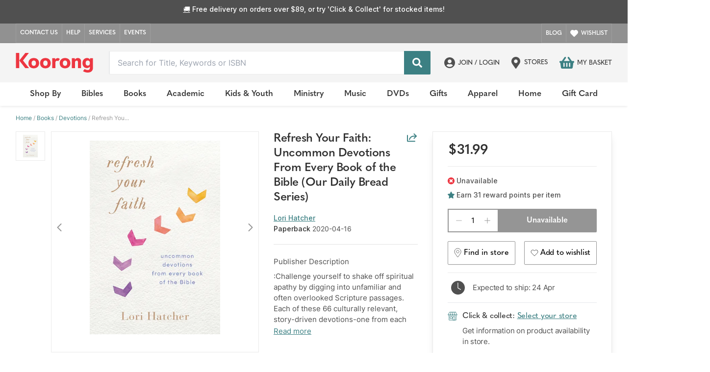

--- FILE ---
content_type: text/html; charset=utf-8
request_url: https://koorong.com/product/refresh-your-faith-uncommon-devotions-from-every-book_9781640700079
body_size: 36774
content:
<!DOCTYPE html><html><head><meta charSet="utf-8"/><meta name="viewport" content="width=device-width, initial-scale=1 maximum-scale=1"/><title>Refresh Your Faith: Uncommon Devotions From Every Book of the Bible (Our Daily Bread Series) | Koorong</title><meta name="robots" content="index,follow"/><meta name="googlebot" content="index,follow"/><meta property="og:title" content="Refresh Your Faith: Uncommon Devotions From Every Book of the Bible (Our Daily Bread Series) | Koorong"/><meta property="og:url" content="https://koorong.com/product/refresh-your-faith-uncommon-devotions-from-every-book_9781640700079"/><meta property="og:image" content="https://assets.koorong.com/Products/9781640700079_1497377.jpg"/><meta property="og:image:width" content="200"/><meta property="og:image:height" content="400"/><link rel="canonical" href="https://koorong.com/product/refresh-your-faith-uncommon-devotions-from-every-book_9781640700079"/><script type="application/ld+json">{}</script><meta name="next-head-count" content="12"/><link rel="preload" href="/_next/static/css/01c6c98c1722833f.css" as="style"/><link rel="stylesheet" href="/_next/static/css/01c6c98c1722833f.css" data-n-g=""/><noscript data-n-css=""></noscript><script defer="" nomodule="" src="/_next/static/chunks/polyfills-c67a75d1b6f99dc8.js"></script><script src="/_next/static/chunks/webpack-678e303953e99857.js" defer=""></script><script src="/_next/static/chunks/framework-79bce4a3a540b080.js" defer=""></script><script src="/_next/static/chunks/main-6794695764bac2b5.js" defer=""></script><script src="/_next/static/chunks/pages/_app-c1005fed8f230809.js" defer=""></script><script src="/_next/static/chunks/pages/product/%5Bslug%5D-1bd45ac64c2ec458.js" defer=""></script><script src="/_next/static/eHGzpexui_Vfz5t1Amwvi/_buildManifest.js" defer=""></script><script src="/_next/static/eHGzpexui_Vfz5t1Amwvi/_ssgManifest.js" defer=""></script></head><body><div id="__next" data-reactroot=""><link rel="stylesheet" type="text/css" href="https://common.mastersoftgroup.com/scripts/harmony-2.1.0.min.css"/><noscript><iframe src="https://www.googletagmanager.com/ns.html?id=GTM-T4GL4W7" height="0" width="0" style="display:none;visibility:hidden"></iframe></noscript><div><section class="w-full py-3 md:block h-12 bg-secondary-2"><div class="mx-auto w-screen-full px-3 md:px-8 max-w-screen-2xl"><div class="text-white text-center font-inter font-medium text-tiny leading-3.5 tracking-normal"><p><a href="https://emojipedia.org/delivery-truck" class="underline">🚚</a> Free delivery on orders over $89, or try &#x27;Click &amp; Collect&#x27; for stocked items!</p><div><h3> </h3></div></div></div></section><section class="ShippingBanner_shippingBannerContainer__jUX9a relative md:block"><div class="mx-auto w-screen-full px-3 md:px-8 max-w-screen-2xl"><div class="ShippingBanner_shippingBanner__4Pqpl h-full"><div class="ShippingBanner_shippingBannerLeftContainer__Vzvbd"><div class="ShippingBanner_shippingBannerContainerContent__HRoI8 ShippingBanner_shippingBannerBorderColor__IJXhn"><a class="ShippingBanner_shippingBannerBorderColor__IJXhn px-2 py-3 text-center h-full border-r" href="/contact-us">CONTACT US</a><a href="/help" class="ShippingBanner_shippingBannerBorderColor__IJXhn px-2 py-3 text-center h-full border-r">HELP</a><a class="ShippingBanner_shippingBannerBorderColor__IJXhn px-2 py-3 text-center h-full border-r" href="/services">SERVICES</a><a class="ShippingBanner_shippingBannerBorderColor__IJXhn px-2 py-3 text-center h-full" href="/events">EVENTS</a></div></div><p class="ShippingBanner_message__ByXZI lg:absolute lg:top-1/2 lg:left-1/2 flex justify-center text-center items-center text-white font-inter font-bold text-xs leading-3.5 tracking-normal uppercase"></p><div class="ShippingBanner_shippingBannerRightContainer__sefLG"><div class="ShippingBanner_shippingBannerContainerContent__HRoI8 ShippingBanner_shippingBannerBorderColor__IJXhn"><a class="border-r px-2 py-3 ShippingBanner_shippingBannerBorderColor__IJXhn" href="/blog">BLOG</a><a class="flex items-center px-2 py-3 cursor-pointer" href="/account#wishlist"><span class="mr-1.5"><svg width="16" height="14" viewBox="0 0 24 20" fill="#FFFFFF" xmlns="http://www.w3.org/2000/svg"><path d="M20.84 2.61C20.3292 2.099 19.7228 1.69365 19.0554 1.41708C18.3879 1.14052 17.6725 0.998175 16.95 0.998175C16.2275 0.998175 15.5121 1.14052 14.8446 1.41708C14.1772 1.69365 13.5708 2.099 13.06 2.61L12 3.67L10.94 2.61C9.9083 1.57831 8.50903 0.998709 7.05 0.998709C5.59096 0.998709 4.19169 1.57831 3.16 2.61C2.1283 3.64169 1.54871 5.04097 1.54871 6.5C1.54871 7.95903 2.1283 9.35831 3.16 10.39L4.22 11.45L12 19.23L19.78 11.45L20.84 10.39C21.351 9.87924 21.7563 9.27281 22.0329 8.60536C22.3095 7.9379 22.4518 7.22249 22.4518 6.5C22.4518 5.77751 22.3095 5.0621 22.0329 4.39464C21.7563 3.72719 21.351 3.12076 20.84 2.61V2.61Z" stroke="currentColor" stroke-width="3" stroke-linecap="round" stroke-linejoin="round"></path></svg></span> <!-- -->WISHLIST</a></div></div></div></div></section><header class="sticky top-0 left-0 right-0 z-40"><nav class="Navbar_rootNav__KGHFZ hidden lg:block"><section class="bg-accents-4 font-quasimoda"><div class="mx-auto w-screen-full px-3 md:px-8 max-w-screen-2xl"><div class="flex items-center justify-between flex-wrap h-20"><div class="flex items-center text-white mr-8"><a class=" inline-flex cursor-pointer" href="/"><span style="box-sizing:border-box;display:inline-block;overflow:hidden;width:initial;height:initial;background:none;opacity:1;border:0;margin:0;padding:0;position:relative;max-width:100%"><span style="box-sizing:border-box;display:block;width:initial;height:initial;background:none;opacity:1;border:0;margin:0;padding:0;max-width:100%"><img style="display:block;max-width:100%;width:initial;height:initial;background:none;opacity:1;border:0;margin:0;padding:0" alt="" aria-hidden="true" src="data:image/svg+xml,%3csvg%20xmlns=%27http://www.w3.org/2000/svg%27%20version=%271.1%27%20width=%27158%27%20height=%2740%27/%3e"/></span><img alt="Koorong" src="[data-uri]" decoding="async" data-nimg="intrinsic" style="position:absolute;top:0;left:0;bottom:0;right:0;box-sizing:border-box;padding:0;border:none;margin:auto;display:block;width:0;height:0;min-width:100%;max-width:100%;min-height:100%;max-height:100%"/><noscript><img alt="Koorong" srcSet="/koorong-logo.svg 1x, /koorong-logo.svg 2x" src="/koorong-logo.svg" decoding="async" data-nimg="intrinsic" style="position:absolute;top:0;left:0;bottom:0;right:0;box-sizing:border-box;padding:0;border:none;margin:auto;display:block;width:0;height:0;min-width:100%;max-width:100%;min-height:100%;max-height:100%" loading="lazy"/></noscript></span></a></div><div class="text-sm flex-1 w-full xl:flex-grow mr-4"><div class="relative"><div class="relative flex items-center w-full overflow-hidden xl:border-l xl:rounded-sm h-10.5 md:h-12 false"><input data-testid="search-bar-input" value="" class="SearchBar_search-input__2UaGN rounded-sm border-lighter-orange h-full text-base" placeholder="Search for Title, Keywords or ISBN" maxLength="256"/><button data-testid="search-bar-button" class="SearchBar_search-button__tqjDg w-[3.25rem] md:w-[3.375rem] absolute right-0 flex items-center justify-center bg-brand transition ease-in-out hover:bg-hover z-30 h-full"><svg width="20" height="20" viewBox="0 0 18 18" xmlns="http://www.w3.org/2000/svg" xmlns:xlink="http://www.w3.org/1999/xlink"><g stroke="none" stroke-width="1" fill="none" fill-rule="evenodd"><g transform="translate(-992.000000, -109.000000)" fill="currentColor" fill-rule="nonzero"><g transform="translate(-20.000000, 36.000000)"><g transform="translate(20.000000, 42.000000)"><g transform="translate(224.000000, 16.000000)"><g transform="translate(750.000000, 0.000000)"><path d="M35.7545312,30.5642198 L32.2493297,27.0590182 C32.091121,26.9008095 31.8766603,26.8129158 31.6516524,26.8129158 L31.0785854,26.8129158 C32.048932,25.5718565 32.6255148,24.0108641 32.6255148,22.3127574 C32.6255148,18.2731621 29.3523527,15 25.3127574,15 C21.2731621,15 18,18.2731621 18,22.3127574 C18,26.3523527 21.2731621,29.6255148 25.3127574,29.6255148 C27.0108641,29.6255148 28.5718565,29.048932 29.8129158,28.0785854 L29.8129158,28.6516524 C29.8129158,28.8766603 29.9008095,29.091121 30.0590182,29.2493297 L33.5642198,32.7545312 C33.8947001,33.0850116 34.4290939,33.0850116 34.7560586,32.7545312 L35.7510155,31.7595743 C36.0814959,31.4290939 36.0814959,30.8947001 35.7545312,30.5642198 Z M25.3127574,26.8129158 C22.827123,26.8129158 20.812599,24.8019075 20.812599,22.3127574 C20.812599,19.827123 22.8236073,17.812599 25.3127574,17.812599 C27.7983918,17.812599 29.8129158,19.8236073 29.8129158,22.3127574 C29.8129158,24.7983918 27.8019075,26.8129158 25.3127574,26.8129158 Z"></path></g></g></g></g></g></g></svg></button></div></div></div><div><div class="flex items-center w-full"><div class="flex relative items-center cursor-pointer"><div><div><div data-testid="desktop-login-modal-button" class="flex items-center cursor-pointer h-12 hover:bg-accents-5 pl-3 rounded-sm mr-3  "><svg xmlns="http://www.w3.org/2000/svg" height="22px" width="22px" fill="#505050" version="1.1" viewBox="0 0 22 22"><title>DC0D7C00-1A9D-4DC1-A3B7-CFEC0558C1CA</title><g fill="none" fill-rule="evenodd" id="Homepage" stroke="none" stroke-width="1"><g fill="#505050" fill-rule="nonzero" id="search_active_empty_v01" transform="translate(-1060.000000, -108.000000)"><g id="Header" transform="translate(-20.000000, 36.000000)"><g id="Middle" transform="translate(20.000000, 42.000000)"><g id="Icons" transform="translate(1060.000000, 29.000000)"><g id="Account" transform="translate(0.000000, 1.000000)"><path d="M11,0 C4.9233871,0 0,4.9233871 0,11 C0,17.0766129 4.9233871,22 11,22 C17.0766129,22 22,17.0766129 22,11 C22,4.9233871 17.0766129,0 11,0 Z M11,4.25806452 C13.1556452,4.25806452 14.9032258,6.00564516 14.9032258,8.16129032 C14.9032258,10.3169355 13.1556452,12.0645161 11,12.0645161 C8.84435484,12.0645161 7.09677419,10.3169355 7.09677419,8.16129032 C7.09677419,6.00564516 8.84435484,4.25806452 11,4.25806452 Z M11,19.516129 C8.39637097,19.516129 6.06330645,18.3362903 4.50201613,16.491129 C5.3358871,14.9209677 6.96814516,13.8387097 8.87096774,13.8387097 C8.97741935,13.8387097 9.08387097,13.8564516 9.1858871,13.8875 C9.7625,14.0737903 10.3657258,14.1935484 11,14.1935484 C11.6342742,14.1935484 12.2419355,14.0737903 12.8141129,13.8875 C12.916129,13.8564516 13.0225806,13.8387097 13.1290323,13.8387097 C15.0318548,13.8387097 16.6641129,14.9209677 17.4979839,16.491129 C15.9366935,18.3362903 13.603629,19.516129 11,19.516129 Z" id="account-icon"></path></g></g></g></g></g></g></svg><div class="font-medium text-primary ml-1.5 mr-3 uppercase text-sm">Join / Login</div></div></div></div></div><a class="flex items-center cursor-pointer" href="/stores"><svg width="18px" height="24px" viewBox="0 0 18 24" version="1.1" xmlns="http://www.w3.org/2000/svg" xmlns:xlink="http://www.w3.org/1999/xlink"><title>4489DA0B-9BA5-4E6C-9CCE-DDCC70FF47DF</title><g id="Homepage" stroke="none" stroke-width="1" fill="none" fill-rule="evenodd"><g id="sticky_scrollup_v01" transform="translate(-1201.000000, -70.000000)" fill="#505050" fill-rule="nonzero"><g id="Header" transform="translate(-20.000000, 0.000000)"><g id="Middle" transform="translate(20.000000, 42.000000)"><g id="Icons" transform="translate(1060.000000, 28.000000)"><g id="Stores" transform="translate(141.000000, 0.000000)"><path d="M8.07506053,23.5157755 C1.26421844,13.6420748 0,12.6287313 0,9 C0,4.02942089 4.02942089,0 9,0 C13.9705747,0 18,4.02942089 18,9 C18,12.6287313 16.7357772,13.6420748 9.92493508,23.5157755 C9.47798206,24.1614316 8.52196667,24.1613847 8.07506053,23.5157755 Z M8.9999978,12.7499987 C11.0710754,12.7499987 12.7499987,11.0710754 12.7499987,8.9999978 C12.7499987,6.92892018 11.0710754,5.24999872 8.9999978,5.24999872 C6.92892018,5.24999872 5.24999872,6.92892018 5.24999872,8.9999978 C5.24999872,11.0710754 6.92892018,12.7499987 8.9999978,12.7499987 Z" id="location-icon"></path></g></g></g></g></g></g></svg><span class="font-medium text-primary ml-2 leading-3.5  uppercase text-sm mr-6">Stores</span></a><div class="flex items-center cursor-pointer	"><a class="flex items-center cursor-pointer	relative" href="/cart"><div class="relative"><svg width="30px" height="24px" viewBox="0 0 30 24" version="1.1" xmlns="http://www.w3.org/2000/svg" xmlns:xlink="http://www.w3.org/1999/xlink"><g id="Ecommerce" stroke="none" stroke-width="1" fill="none" fill-rule="evenodd"><g id="mobile_homepage_v01" transform="translate(-328.000000, -51.000000)" fill="#3c8083" fill-rule="nonzero"><g id="Mobile---Navigation" transform="translate(-9.000000, 0.000000)"><g id="Middle" transform="translate(9.000000, 36.000000)"><path d="M358,24.8572323 L358,25.7143697 C358,26.4244545 357.440365,27.0000759 356.75,27.0000759 L356.333333,27.0000759 L354.973281,36.7922282 C354.797344,38.0590238 353.742552,39 352.498438,39 L333.501562,39 C332.257448,39 331.202656,38.0590238 331.026667,36.7922282 L329.666667,27.0000759 L329.25,27.0000759 C328.559635,27.0000759 328,26.4244545 328,25.7143697 L328,24.8572323 C328,24.1471475 328.559635,23.5715261 329.25,23.5715261 L332.757344,23.5715261 L338.318802,15.7061652 C338.860208,14.9405272 339.9025,14.7711889 340.646979,15.3280604 C341.391406,15.8849319 341.55599,16.9570501 341.014583,17.7227417 L336.87901,23.5715261 L349.12099,23.5715261 L344.985417,17.7226881 C344.44401,16.9570501 344.608646,15.8848783 345.353073,15.3280068 C346.097396,14.7711354 347.139844,14.94042 347.68125,15.7061116 L353.242656,23.5715261 L356.75,23.5715261 C357.440365,23.5715261 358,24.1471475 358,24.8572323 Z M344.25,34.2857441 L344.25,28.285782 C344.25,27.5756972 343.690365,27.0000759 343,27.0000759 C342.309635,27.0000759 341.75,27.5756972 341.75,28.285782 L341.75,34.2857441 C341.75,34.9958289 342.309635,35.5714503 343,35.5714503 C343.690365,35.5714503 344.25,34.9958289 344.25,34.2857441 Z M350.083333,34.2857441 L350.083333,28.285782 C350.083333,27.5756972 349.523698,27.0000759 348.833333,27.0000759 C348.142969,27.0000759 347.583333,27.5756972 347.583333,28.285782 L347.583333,34.2857441 C347.583333,34.9958289 348.142969,35.5714503 348.833333,35.5714503 C349.523698,35.5714503 350.083333,34.9958289 350.083333,34.2857441 Z M338.416667,34.2857441 L338.416667,28.285782 C338.416667,27.5756972 337.857031,27.0000759 337.166667,27.0000759 C336.476302,27.0000759 335.916667,27.5756972 335.916667,28.285782 L335.916667,34.2857441 C335.916667,34.9958289 336.476302,35.5714503 337.166667,35.5714503 C337.857031,35.5714503 338.416667,34.9958289 338.416667,34.2857441 Z" id="basket-icon"></path></g></g></g></g></svg></div><span class="font-medium text-primary ml-1.5 uppercase text-sm">My Basket</span></a></div></div></div></div></div></section><ul class="flex justify-center bg-white shadow-1xl"><li class="DesktopNav_nav__list__SSwdz flex justify-center"><a class="" href="/category"><a class="px-[1.063rem] py-3 leading-6 font-quasimoda text-lg font-semibold text-primary cursor-pointer hover:text-red mx-1 relative flex justify-center items-center util_text-dark-gray__legsO DesktopNav_nav__link___RRAs">Shop By</a></a><div><div id="overlay" class="DesktopNav_overlay__30mnW delay-[400ms]"></div><section id="mega-menu" class="DesktopNav_nav__megaMenu__CUFTc p-6 w-full mb-16 sm:mb-0 shadow-xl top-full absolute left-0 right-0 bg-white z-50 delay-[400ms]"><div class="flex max-w-screen-2xl mx-auto"><div class="px-4 sm:w-1/5 xl:w-1/5 pb-6 pt-6 sm:pb-3 sm:pt-3 bg-accents-4 h-full"><div class="my-1"><a class="font-medium font-inter util_text-dark-gray__legsO text-medium text-primary hover:underline" href="/category">View All Products</a></div><div class="my-1"><a class="font-medium font-inter util_text-dark-gray__legsO text-medium text-primary hover:underline" href="/catalogues">View Latest Koorong Catalogue</a></div><div class="my-1"><a class="font-medium font-inter util_text-dark-gray__legsO text-medium text-primary hover:underline" href="/new-releases">New Releases</a></div><div class="my-1"><a class="font-medium font-inter util_text-dark-gray__legsO text-medium text-primary hover:underline" href="https://koorong.com/monthly-specials">Monthly Specials</a></div><div class="my-1"><a class="font-medium font-inter util_text-dark-gray__legsO text-medium text-primary hover:underline" href="/recent-bestsellers">Recent Bestsellers</a></div><div class="my-1"><a class="font-medium font-inter util_text-dark-gray__legsO text-medium text-primary hover:underline" href="/bible-guide">Koorong Bible Guide</a></div><div class="my-1"><a class="font-medium font-inter util_text-dark-gray__legsO text-medium text-primary hover:underline" href="/our-best-recommendations">Our Best Recommendations</a></div><div class="my-1"><a class="font-medium font-inter util_text-dark-gray__legsO text-medium text-primary hover:underline" href="/bsa-grants">BSA Grants Products List</a></div></div><div class="DesktopNav_nav__column__RybKC  w-2/4 flex flex-col flex-wrap h-1/2"><div class="w-2/5 ml-12 pb-3 pt-3 xl:pt-3"><h2 class="util_text-dark-gray__legsO font-inter font-semibold text-primary text-medium mb-2 hover:underline"><a href="/category">By Category</a></h2><div class="my-1"><h2><a class="util_text-dark-gray__legsO font-inter text-medium text-primary hover:underline" href="/category/bibles">Bibles</a></h2></div><div class="my-1"><h2><a class="util_text-dark-gray__legsO font-inter text-medium text-primary hover:underline" href="/category/books">General Christian Books</a></h2></div><div class="my-1"><h2><a class="util_text-dark-gray__legsO font-inter text-medium text-primary hover:underline" href="/category/academic">Christian Academic Resources</a></h2></div><div class="my-1"><h2><a class="util_text-dark-gray__legsO font-inter text-medium text-primary hover:underline" href="/category/childrens">Kids &amp; Youth</a></h2></div><div class="my-1"><h2><a class="util_text-dark-gray__legsO font-inter text-medium text-primary hover:underline" href="/category/music">Music</a></h2></div><div class="my-1"><h2><a class="util_text-dark-gray__legsO font-inter text-medium text-primary hover:underline" href="/category/dvd">DVDs</a></h2></div><div class="my-1"><h2><a class="util_text-dark-gray__legsO font-inter text-medium text-primary hover:underline" href="/category/ministry">Ministry Resources</a></h2></div><div class="my-1"><h2><a class="util_text-dark-gray__legsO font-inter text-medium text-primary hover:underline" href="/category/stationerygifts">Gifts &amp; Stationery</a></h2></div><div class="my-1"><h2><a class="util_text-dark-gray__legsO font-inter text-medium text-primary hover:underline" href="/category/home">Homewares</a></h2></div><div class="my-1"><h2><a class="util_text-dark-gray__legsO font-inter text-medium text-primary hover:underline" href="/category/apparel">Apparel</a></h2></div></div><div class="w-2/5 ml-12 pb-3 pt-3 xl:pt-3"><h2 class="util_text-dark-gray__legsO font-inter font-semibold text-primary text-medium mb-2 hover:underline"><a href="/featured-this-month">Featured Collections</a></h2><div class="my-1"><h2><a class="util_text-dark-gray__legsO font-inter text-medium text-primary hover:underline" href="/bsa">Bible Society Australia Products</a></h2></div><div class="my-1"><h2><a class="util_text-dark-gray__legsO font-inter text-medium text-primary hover:underline" href="/featured/the-chosen">The Chosen Series</a></h2></div><div class="my-1"><h2><a class="util_text-dark-gray__legsO font-inter text-medium text-primary hover:underline" href="/featured/alpha">Alpha Resources</a></h2></div><div class="my-1"><h2><a class="util_text-dark-gray__legsO font-inter text-medium text-primary hover:underline" href="/featured/alabaster">Alabaster: The Beautiful Bible</a></h2></div><div class="my-1"><h2><a class="util_text-dark-gray__legsO font-inter text-medium text-primary hover:underline" href="/featured/lost-sheep">Lost Sheep</a></h2></div><div class="my-1"><h2><a class="util_text-dark-gray__legsO font-inter text-medium text-primary hover:underline" href="/bsa-grants">BSA Grants Product List</a></h2></div></div></div><div class="flex flex-grow ml-12 justify-right h-full"><div class="w-full shadow-lg"><a href="/bsa"><span style="box-sizing:border-box;display:block;overflow:hidden;width:initial;height:initial;background:none;opacity:1;border:0;margin:0;padding:0;position:relative"><span style="box-sizing:border-box;display:block;width:initial;height:initial;background:none;opacity:1;border:0;margin:0;padding:0;padding-top:64%"></span><img alt="placeholder" src="[data-uri]" decoding="async" data-nimg="responsive" style="position:absolute;top:0;left:0;bottom:0;right:0;box-sizing:border-box;padding:0;border:none;margin:auto;display:block;width:0;height:0;min-width:100%;max-width:100%;min-height:100%;max-height:100%;object-fit:contain"/><noscript><img alt="placeholder" sizes="100vw" srcSet="/_next/image?url=https%3A%2F%2Fimages.contentstack.io%2Fv3%2Fassets%2Fblt6c8047aa35dd0241%2Fblt387d4d7d44c6b2c8%2F681ae8b3cc0bf4863a6016bf%2FMAY25-BSA-Header-Mobile.png&amp;w=640&amp;q=75 640w, /_next/image?url=https%3A%2F%2Fimages.contentstack.io%2Fv3%2Fassets%2Fblt6c8047aa35dd0241%2Fblt387d4d7d44c6b2c8%2F681ae8b3cc0bf4863a6016bf%2FMAY25-BSA-Header-Mobile.png&amp;w=750&amp;q=75 750w, /_next/image?url=https%3A%2F%2Fimages.contentstack.io%2Fv3%2Fassets%2Fblt6c8047aa35dd0241%2Fblt387d4d7d44c6b2c8%2F681ae8b3cc0bf4863a6016bf%2FMAY25-BSA-Header-Mobile.png&amp;w=828&amp;q=75 828w, /_next/image?url=https%3A%2F%2Fimages.contentstack.io%2Fv3%2Fassets%2Fblt6c8047aa35dd0241%2Fblt387d4d7d44c6b2c8%2F681ae8b3cc0bf4863a6016bf%2FMAY25-BSA-Header-Mobile.png&amp;w=1080&amp;q=75 1080w, /_next/image?url=https%3A%2F%2Fimages.contentstack.io%2Fv3%2Fassets%2Fblt6c8047aa35dd0241%2Fblt387d4d7d44c6b2c8%2F681ae8b3cc0bf4863a6016bf%2FMAY25-BSA-Header-Mobile.png&amp;w=1200&amp;q=75 1200w, /_next/image?url=https%3A%2F%2Fimages.contentstack.io%2Fv3%2Fassets%2Fblt6c8047aa35dd0241%2Fblt387d4d7d44c6b2c8%2F681ae8b3cc0bf4863a6016bf%2FMAY25-BSA-Header-Mobile.png&amp;w=1920&amp;q=75 1920w, /_next/image?url=https%3A%2F%2Fimages.contentstack.io%2Fv3%2Fassets%2Fblt6c8047aa35dd0241%2Fblt387d4d7d44c6b2c8%2F681ae8b3cc0bf4863a6016bf%2FMAY25-BSA-Header-Mobile.png&amp;w=2048&amp;q=75 2048w, /_next/image?url=https%3A%2F%2Fimages.contentstack.io%2Fv3%2Fassets%2Fblt6c8047aa35dd0241%2Fblt387d4d7d44c6b2c8%2F681ae8b3cc0bf4863a6016bf%2FMAY25-BSA-Header-Mobile.png&amp;w=3840&amp;q=75 3840w" src="/_next/image?url=https%3A%2F%2Fimages.contentstack.io%2Fv3%2Fassets%2Fblt6c8047aa35dd0241%2Fblt387d4d7d44c6b2c8%2F681ae8b3cc0bf4863a6016bf%2FMAY25-BSA-Header-Mobile.png&amp;w=3840&amp;q=75" decoding="async" data-nimg="responsive" style="position:absolute;top:0;left:0;bottom:0;right:0;box-sizing:border-box;padding:0;border:none;margin:auto;display:block;width:0;height:0;min-width:100%;max-width:100%;min-height:100%;max-height:100%;object-fit:contain" loading="lazy"/></noscript></span><div class="flex items-center"><div class="ml-4 my-4 flex-grow font-quasimoda leading-tight "><h5 class="text-xl xl:text-2xl m-0 text-black font-semibold tracking-tight1">Bible Society Australia Webstore</h5><h4 class="text-medium font-inter"></h4></div><div class="flex mr-4 md:w-1/4 sm:w-1/4 xl:w-1/4 2xlw-auto"><a href="/bsa"><button class="font-quasimoda font-bold font-base bg-gray-600 transition-colors duration-200 w-full text-white px-4 py-2 hover:bg-gray-800">Shop Now</button></a></div></div></a></div></div></div></section></div></li><li class="DesktopNav_nav__list__SSwdz flex justify-center"><a class="" href="/category/bibles"><a class="px-[1.063rem] py-3 leading-6 font-quasimoda text-lg font-semibold text-primary cursor-pointer hover:text-red mx-1 relative flex justify-center items-center util_text-dark-gray__legsO DesktopNav_nav__link___RRAs">Bibles</a></a><div><div id="overlay" class="DesktopNav_overlay__30mnW delay-[400ms]"></div><section id="mega-menu" class="DesktopNav_nav__megaMenu__CUFTc p-6 w-full mb-16 sm:mb-0 shadow-xl top-full absolute left-0 right-0 bg-white z-50 delay-[400ms]"><div class="flex max-w-screen-2xl mx-auto"><div class="px-4 sm:w-1/5 xl:w-1/5 pb-6 pt-6 sm:pb-3 sm:pt-3 bg-accents-4 h-full"><div class="my-1"><a class="font-medium font-inter util_text-dark-gray__legsO text-medium text-primary hover:underline" href="/category/bibles">View All Bibles</a></div><div class="my-1"><a class="font-medium font-inter util_text-dark-gray__legsO text-medium text-primary hover:underline" href="/bible-guide">Koorong Bible Guide</a></div><div class="my-1"><a class="font-medium font-inter util_text-dark-gray__legsO text-medium text-primary hover:underline" href="/bsa">Bible Society Australia Webstore</a></div><div class="my-1"><a class="font-medium font-inter util_text-dark-gray__legsO text-medium text-primary hover:underline" href="/category/bibles?available=In%20Stock&amp;currentPage=1&amp;publication_date=Last%2012%20Months">New Releases</a></div><div class="my-1"><a class="font-medium font-inter util_text-dark-gray__legsO text-medium text-primary hover:underline" href="/category/ministry/bibleaccessories">Bible Tabs</a></div><div class="my-1"><a class="font-medium font-inter util_text-dark-gray__legsO text-medium text-primary hover:underline" href="/category/ministry/biblecovers">Bible Covers</a></div><div class="my-1"><a class="font-medium font-inter util_text-dark-gray__legsO text-medium text-primary hover:underline" href="/category/stationerygifts/writing">Stationery</a></div></div><div class="DesktopNav_nav__column__RybKC  w-2/4 flex flex-col flex-wrap h-1/2"><div class="w-2/5 ml-12 pb-3 pt-3 xl:pt-3"><h2 class="util_text-dark-gray__legsO font-inter font-semibold text-primary text-medium mb-2 hover:underline"><a href="/category/bibles">All Bibles</a></h2><div class="my-1"><h2><a class="util_text-dark-gray__legsO font-inter text-medium text-primary hover:underline" href="/category/bibles/niv">New International Version (NIV)</a></h2></div><div class="my-1"><h2><a class="util_text-dark-gray__legsO font-inter text-medium text-primary hover:underline" href="/category/bibles/esv">English Standard Version (ESV)</a></h2></div><div class="my-1"><h2><a class="util_text-dark-gray__legsO font-inter text-medium text-primary hover:underline" href="/category/bibles/nkjv">New King James Version (NKJV)</a></h2></div><div class="my-1"><h2><a class="util_text-dark-gray__legsO font-inter text-medium text-primary hover:underline" href="/category/bibles/nlt">New Living Translation (NLT)</a></h2></div><div class="my-1"><h2><a class="util_text-dark-gray__legsO font-inter text-medium text-primary hover:underline" href="/category/bibles/kjv">King James Version (KJV)</a></h2></div><div class="my-1"><h2><a class="util_text-dark-gray__legsO font-inter text-medium text-primary hover:underline" href="/category/bibles/csb">Christian Standard Bible (CSB)</a></h2></div><div class="my-1"><h2><a class="util_text-dark-gray__legsO font-inter text-medium text-primary hover:underline" href="/category/bibles/children">Children&#x27;s Bibles</a></h2></div><div class="my-1"><h2><a class="util_text-dark-gray__legsO font-inter text-medium text-primary hover:underline" href="/category/academic/language">Interlinear Bibles and Portions</a></h2></div><div class="my-1"><h2><a class="util_text-dark-gray__legsO font-inter text-medium text-primary hover:underline" href="/category/bibles/catholic">Catholic Bibles</a></h2></div><a href="/category/bibles"><p class="font-inter text-medium text-secondary underline">View More</p></a></div><div class="w-2/5 ml-12 pb-3 pt-3 xl:pt-3"><h2 class="util_text-dark-gray__legsO font-inter font-semibold text-primary text-medium mb-2 hover:underline"><a href="/category/bibles/children">All Children&#x27;s Bibles</a></h2><div class="my-1"><h2><a class="util_text-dark-gray__legsO font-inter text-medium text-primary hover:underline" href="/category/bibles/children/icb">International Children&#x27;s Bible (ICB)</a></h2></div><div class="my-1"><h2><a class="util_text-dark-gray__legsO font-inter text-medium text-primary hover:underline" href="/category/bibles/children/nirv">New International Reader&#x27;s Version (NIrV)</a></h2></div><div class="my-1"><h2><a class="util_text-dark-gray__legsO font-inter text-medium text-primary hover:underline" href="/category/bibles/children/niv">New International Version (NIV)</a></h2></div><div class="my-1"><h2><a class="util_text-dark-gray__legsO font-inter text-medium text-primary hover:underline" href="/category/bibles/children/csb">Christian Standard Bible (CSB)</a></h2></div><div class="my-1"><h2><a class="util_text-dark-gray__legsO font-inter text-medium text-primary hover:underline" href="/category/bibles/children/nrsv">New Revised Standard Version (NRSV)</a></h2></div></div><div class="w-2/5 ml-12 pb-3 pt-3 xl:pt-3"><h2 class="util_text-dark-gray__legsO font-inter font-semibold text-primary text-medium mb-2 hover:underline"><a href="/category/bibles/global">Global Languages</a></h2><div class="my-1"><h2><a class="util_text-dark-gray__legsO font-inter text-medium text-primary hover:underline" href="/category/bibles/global/aboriginal">Indigenous Australian Languages</a></h2></div><div class="my-1"><h2><a class="util_text-dark-gray__legsO font-inter text-medium text-primary hover:underline" href="/category/bibles/global/chinesesimplified">简体中文 (Simplified Chinese)</a></h2></div><div class="my-1"><h2><a class="util_text-dark-gray__legsO font-inter text-medium text-primary hover:underline" href="/category/bibles/global/chinesetraditional">繁體中文 (Traditional Chinese)</a></h2></div><div class="my-1"><h2><a class="util_text-dark-gray__legsO font-inter text-medium text-primary hover:underline" href="/category/bibles/global/spanish">Español (Spanish)</a></h2></div><div class="my-1"><h2><a class="util_text-dark-gray__legsO font-inter text-medium text-primary hover:underline" href="/category/bibles/global/french">Français (French)</a></h2></div><div class="my-1"><h2><a class="util_text-dark-gray__legsO font-inter text-medium text-primary hover:underline" href="/category/bibles/global/greek">Ελληνικά (Greek)</a></h2></div><div class="my-1"><h2><a class="util_text-dark-gray__legsO font-inter text-medium text-primary hover:underline" href="/category/bibles/global/korean">한국어 (Korean)</a></h2></div><a href="/category/bibles/global"><p class="font-inter text-medium text-secondary underline">View More Languages</p></a></div><div class="w-2/5 ml-12 pb-3 pt-3 xl:pt-3"><h2 class="util_text-dark-gray__legsO font-inter font-semibold text-primary text-medium mb-2 hover:underline"><a href="/search?category=Bibles&amp;currentPage=1&amp;q=Study%20Bible">Study Bibles</a></h2><div class="my-1"><h2><a class="util_text-dark-gray__legsO font-inter text-medium text-primary hover:underline" href="/category/bibles/niv/study">NIV Study Bibles</a></h2></div><div class="my-1"><h2><a class="util_text-dark-gray__legsO font-inter text-medium text-primary hover:underline" href="/category/bibles/esv/study">ESV Study Bibles</a></h2></div><div class="my-1"><h2><a class="util_text-dark-gray__legsO font-inter text-medium text-primary hover:underline" href="/category/bibles/nkjv/study">NKJV Study Bibles</a></h2></div><div class="my-1"><h2><a class="util_text-dark-gray__legsO font-inter text-medium text-primary hover:underline" href="/category/bibles/nlt/study">NLT Study Bibles</a></h2></div><div class="my-1"><h2><a class="util_text-dark-gray__legsO font-inter text-medium text-primary hover:underline" href="/category/bibles/kjv/study">KJV Study Bibles</a></h2></div></div><div class="w-2/5 ml-12 pb-3 pt-3 xl:pt-3"><h2 class="util_text-dark-gray__legsO font-inter font-semibold text-primary text-medium mb-2 hover:underline"><a href="/search?category=Bibles&amp;currentPage=1&amp;q=Devotional%20Journaling%20Bible">Devotional and Journaling Bibles</a></h2><div class="my-1"><h2><a class="util_text-dark-gray__legsO font-inter text-medium text-primary hover:underline" href="/category/bibles/niv/devotional">NIV Devotional &amp; Journaling Bibles</a></h2></div><div class="my-1"><h2><a class="util_text-dark-gray__legsO font-inter text-medium text-primary hover:underline" href="/category/bibles/esv/devotional">ESV Devotional &amp; Journaling Bibles</a></h2></div><div class="my-1"><h2><a class="util_text-dark-gray__legsO font-inter text-medium text-primary hover:underline" href="/category/bibles/nkjv/devotional">NKJV Devotional &amp; Journaling Bibles</a></h2></div><div class="my-1"><h2><a class="util_text-dark-gray__legsO font-inter text-medium text-primary hover:underline" href="/category/bibles/nlt/devotional">NLT Devotional &amp; Journaling Bibles</a></h2></div></div></div></div></section></div></li><li class="DesktopNav_nav__list__SSwdz flex justify-center"><a class="" href="/category/books"><a class="px-[1.063rem] py-3 leading-6 font-quasimoda text-lg font-semibold text-primary cursor-pointer hover:text-red mx-1 relative flex justify-center items-center util_text-dark-gray__legsO DesktopNav_nav__link___RRAs">Books</a></a><div><div id="overlay" class="DesktopNav_overlay__30mnW delay-[400ms]"></div><section id="mega-menu" class="DesktopNav_nav__megaMenu__CUFTc p-6 w-full mb-16 sm:mb-0 shadow-xl top-full absolute left-0 right-0 bg-white z-50 delay-[400ms]"><div class="flex max-w-screen-2xl mx-auto"><div class="px-4 sm:w-1/5 xl:w-1/5 pb-6 pt-6 sm:pb-3 sm:pt-3 bg-accents-4 h-full"><div class="my-1"><a class="font-medium font-inter util_text-dark-gray__legsO text-medium text-primary hover:underline" href="/category/books">View All General Books</a></div><div class="my-1"><a class="font-medium font-inter util_text-dark-gray__legsO text-medium text-primary hover:underline" href="/new-releases">New Releases</a></div><div class="my-1"><a class="font-medium font-inter util_text-dark-gray__legsO text-medium text-primary hover:underline" href="/recent-bestsellers">Recent Bestsellers</a></div><div class="my-1"><a class="font-medium font-inter util_text-dark-gray__legsO text-medium text-primary hover:underline" href="/our-best-recommendations">Our Best Recommendations</a></div><div class="my-1"><a class="font-medium font-inter util_text-dark-gray__legsO text-medium text-primary hover:underline" href="/meet-the-author">Featured Authors</a></div><div class="my-1"><a class="font-medium font-inter util_text-dark-gray__legsO text-medium text-primary hover:underline" href="/monthly-specials">Monthly Specials</a></div></div><div class="DesktopNav_nav__column__RybKC  w-2/4 flex flex-col flex-wrap h-1/2"><div class="w-2/5 ml-12 pb-3 pt-3 xl:pt-3"><h2 class="util_text-dark-gray__legsO font-inter font-semibold text-primary text-medium mb-2 hover:underline"><a href="/category/books">Popular Categories</a></h2><div class="my-1"><h2><a class="util_text-dark-gray__legsO font-inter text-medium text-primary hover:underline" href="/category/books/christianliving">Christian Living</a></h2></div><div class="my-1"><h2><a class="util_text-dark-gray__legsO font-inter text-medium text-primary hover:underline" href="/category/books/growth">Spiritual Growth</a></h2></div><div class="my-1"><h2><a class="util_text-dark-gray__legsO font-inter text-medium text-primary hover:underline" href="/category/books/fiction">Fiction</a></h2></div><div class="my-1"><h2><a class="util_text-dark-gray__legsO font-inter text-medium text-primary hover:underline" href="/category/books/relationships">Relationships</a></h2></div><div class="my-1"><h2><a class="util_text-dark-gray__legsO font-inter text-medium text-primary hover:underline" href="/category/books/biography">Biographies</a></h2></div><div class="my-1"><h2><a class="util_text-dark-gray__legsO font-inter text-medium text-primary hover:underline" href="/category/books/prayer">Prayer</a></h2></div><div class="my-1"><h2><a class="util_text-dark-gray__legsO font-inter text-medium text-primary hover:underline" href="/category/books/inspirational">Inspirational</a></h2></div><div class="my-1"><h2><a class="util_text-dark-gray__legsO font-inter text-medium text-primary hover:underline" href="/category/books/spirit">Spirit Filled Living</a></h2></div><div class="my-1"><h2><a class="util_text-dark-gray__legsO font-inter text-medium text-primary hover:underline" href="/category/books/global">Global Language Editions</a></h2></div></div><div class="w-2/5 ml-12 pb-3 pt-3 xl:pt-3"><h2 class="util_text-dark-gray__legsO font-inter font-semibold text-primary text-medium mb-2 hover:underline"><a href="/category/books/devotions">Devotions</a></h2><div class="my-1"><h2><a class="util_text-dark-gray__legsO font-inter text-medium text-primary hover:underline" href="/category/books/devotions/journals">Devotional Journals</a></h2></div><div class="my-1"><h2><a class="util_text-dark-gray__legsO font-inter text-medium text-primary hover:underline" href="/category/books/devotions/men">Men&#x27;s Devotions</a></h2></div><div class="my-1"><h2><a class="util_text-dark-gray__legsO font-inter text-medium text-primary hover:underline" href="/category/books/devotions/women">Women&#x27;s Devotions</a></h2></div><div class="my-1"><h2><a class="util_text-dark-gray__legsO font-inter text-medium text-primary hover:underline" href="/category/books/devotions/family">Family Devotions</a></h2></div></div><div class="w-2/5 ml-12 pb-3 pt-3 xl:pt-3"><h2 class="util_text-dark-gray__legsO font-inter font-semibold text-primary text-medium mb-2 hover:underline"><a href="/category/books/parenting">Parenting and Families</a></h2><div class="my-1"><h2><a class="util_text-dark-gray__legsO font-inter text-medium text-primary hover:underline" href="/category/books/parenting/children">Parenting Children</a></h2></div><div class="my-1"><h2><a class="util_text-dark-gray__legsO font-inter text-medium text-primary hover:underline" href="/category/books/parenting/adolescents">Parenting Teens</a></h2></div><div class="my-1"><h2><a class="util_text-dark-gray__legsO font-inter text-medium text-primary hover:underline" href="/category/books/parenting/special">Parenting Children with Special Needs</a></h2></div><div class="my-1"><h2><a class="util_text-dark-gray__legsO font-inter text-medium text-primary hover:underline" href="/category/books/devotions/family">Family Devotions</a></h2></div><div class="my-1"><h2><a class="util_text-dark-gray__legsO font-inter text-medium text-primary hover:underline" href="/category/books/parenting/sex">Sex Education</a></h2></div></div><div class="w-2/5 ml-12 pb-3 pt-3 xl:pt-3"><h2 class="util_text-dark-gray__legsO font-inter font-semibold text-primary text-medium mb-2 hover:underline"><a href="/category/books/relationships">Relationships</a></h2><div class="my-1"><h2><a class="util_text-dark-gray__legsO font-inter text-medium text-primary hover:underline" href="/category/books/relationships/love">Love, Sex, Dating, and Marriage</a></h2></div><div class="my-1"><h2><a class="util_text-dark-gray__legsO font-inter text-medium text-primary hover:underline" href="/category/books/relationships/single">Singleness</a></h2></div><div class="my-1"><h2><a class="util_text-dark-gray__legsO font-inter text-medium text-primary hover:underline" href="/category/books/relationships/divorce">Divorce and Remarriage</a></h2></div></div></div><div class="flex flex-grow ml-12 justify-right h-full"><div class="w-full shadow-lg"><a href="/evangelism"><span style="box-sizing:border-box;display:block;overflow:hidden;width:initial;height:initial;background:none;opacity:1;border:0;margin:0;padding:0;position:relative"><span style="box-sizing:border-box;display:block;width:initial;height:initial;background:none;opacity:1;border:0;margin:0;padding:0;padding-top:64%"></span><img alt="placeholder" src="[data-uri]" decoding="async" data-nimg="responsive" style="position:absolute;top:0;left:0;bottom:0;right:0;box-sizing:border-box;padding:0;border:none;margin:auto;display:block;width:0;height:0;min-width:100%;max-width:100%;min-height:100%;max-height:100%;object-fit:contain"/><noscript><img alt="placeholder" sizes="100vw" srcSet="/_next/image?url=https%3A%2F%2Fimages.contentstack.io%2Fv3%2Fassets%2Fblt6c8047aa35dd0241%2Fblt5367d150139f1132%2F64ef1efbae5a4b3dd784c4f5%2Fworshae-V7APaIs5Qms-unsplash.jpg&amp;w=640&amp;q=75 640w, /_next/image?url=https%3A%2F%2Fimages.contentstack.io%2Fv3%2Fassets%2Fblt6c8047aa35dd0241%2Fblt5367d150139f1132%2F64ef1efbae5a4b3dd784c4f5%2Fworshae-V7APaIs5Qms-unsplash.jpg&amp;w=750&amp;q=75 750w, /_next/image?url=https%3A%2F%2Fimages.contentstack.io%2Fv3%2Fassets%2Fblt6c8047aa35dd0241%2Fblt5367d150139f1132%2F64ef1efbae5a4b3dd784c4f5%2Fworshae-V7APaIs5Qms-unsplash.jpg&amp;w=828&amp;q=75 828w, /_next/image?url=https%3A%2F%2Fimages.contentstack.io%2Fv3%2Fassets%2Fblt6c8047aa35dd0241%2Fblt5367d150139f1132%2F64ef1efbae5a4b3dd784c4f5%2Fworshae-V7APaIs5Qms-unsplash.jpg&amp;w=1080&amp;q=75 1080w, /_next/image?url=https%3A%2F%2Fimages.contentstack.io%2Fv3%2Fassets%2Fblt6c8047aa35dd0241%2Fblt5367d150139f1132%2F64ef1efbae5a4b3dd784c4f5%2Fworshae-V7APaIs5Qms-unsplash.jpg&amp;w=1200&amp;q=75 1200w, /_next/image?url=https%3A%2F%2Fimages.contentstack.io%2Fv3%2Fassets%2Fblt6c8047aa35dd0241%2Fblt5367d150139f1132%2F64ef1efbae5a4b3dd784c4f5%2Fworshae-V7APaIs5Qms-unsplash.jpg&amp;w=1920&amp;q=75 1920w, /_next/image?url=https%3A%2F%2Fimages.contentstack.io%2Fv3%2Fassets%2Fblt6c8047aa35dd0241%2Fblt5367d150139f1132%2F64ef1efbae5a4b3dd784c4f5%2Fworshae-V7APaIs5Qms-unsplash.jpg&amp;w=2048&amp;q=75 2048w, /_next/image?url=https%3A%2F%2Fimages.contentstack.io%2Fv3%2Fassets%2Fblt6c8047aa35dd0241%2Fblt5367d150139f1132%2F64ef1efbae5a4b3dd784c4f5%2Fworshae-V7APaIs5Qms-unsplash.jpg&amp;w=3840&amp;q=75 3840w" src="/_next/image?url=https%3A%2F%2Fimages.contentstack.io%2Fv3%2Fassets%2Fblt6c8047aa35dd0241%2Fblt5367d150139f1132%2F64ef1efbae5a4b3dd784c4f5%2Fworshae-V7APaIs5Qms-unsplash.jpg&amp;w=3840&amp;q=75" decoding="async" data-nimg="responsive" style="position:absolute;top:0;left:0;bottom:0;right:0;box-sizing:border-box;padding:0;border:none;margin:auto;display:block;width:0;height:0;min-width:100%;max-width:100%;min-height:100%;max-height:100%;object-fit:contain" loading="lazy"/></noscript></span><div class="flex items-center"><div class="ml-4 my-4 flex-grow font-quasimoda leading-tight "><h5 class="text-xl xl:text-2xl m-0 text-black font-semibold tracking-tight1">Evangelism Resources</h5><h4 class="text-medium font-inter"></h4></div><div class="flex mr-4 md:w-1/4 sm:w-1/4 xl:w-1/4 2xlw-auto"><a href="/evangelism"><button class="font-quasimoda font-bold font-base bg-gray-600 transition-colors duration-200 w-full text-white px-4 py-2 hover:bg-gray-800">View</button></a></div></div></a></div></div></div></section></div></li><li class="DesktopNav_nav__list__SSwdz flex justify-center"><a class="" href="/category/academic"><a class="px-[1.063rem] py-3 leading-6 font-quasimoda text-lg font-semibold text-primary cursor-pointer hover:text-red mx-1 relative flex justify-center items-center util_text-dark-gray__legsO DesktopNav_nav__link___RRAs">Academic</a></a><div><div id="overlay" class="DesktopNav_overlay__30mnW delay-[400ms]"></div><section id="mega-menu" class="DesktopNav_nav__megaMenu__CUFTc p-6 w-full mb-16 sm:mb-0 shadow-xl top-full absolute left-0 right-0 bg-white z-50 delay-[400ms]"><div class="flex max-w-screen-2xl mx-auto"><div class="px-4 sm:w-1/5 xl:w-1/5 pb-6 pt-6 sm:pb-3 sm:pt-3 bg-accents-4 h-full"><div class="my-1"><a class="font-medium font-inter util_text-dark-gray__legsO text-medium text-primary hover:underline" href="/category/academic">View All Academic Books</a></div><div class="my-1"><a class="font-medium font-inter util_text-dark-gray__legsO text-medium text-primary hover:underline" href="/new-releases">New Releases</a></div><div class="my-1"><a class="font-medium font-inter util_text-dark-gray__legsO text-medium text-primary hover:underline" href="/category/academic/theology/systematic">Systematic Theology</a></div><div class="my-1"><a class="font-medium font-inter util_text-dark-gray__legsO text-medium text-primary hover:underline" href="/category/academic/biblical">Biblical Studies</a></div><div class="my-1"><a class="font-medium font-inter util_text-dark-gray__legsO text-medium text-primary hover:underline" href="/category/academic/classic">Classic Authors and Puritans</a></div></div><div class="DesktopNav_nav__column__RybKC  w-2/4 flex flex-col flex-wrap h-1/2"><div class="w-2/5 ml-12 pb-3 pt-3 xl:pt-3"><h2 class="util_text-dark-gray__legsO font-inter font-semibold text-primary text-medium mb-2 hover:underline"><a href="/category/academic/theology">Theology</a></h2><div class="my-1"><h2><a class="util_text-dark-gray__legsO font-inter text-medium text-primary hover:underline" href="/category/academic/theology/systematic">Systematic Theology</a></h2></div><div class="my-1"><h2><a class="util_text-dark-gray__legsO font-inter text-medium text-primary hover:underline" href="/category/academic/biblical">Biblical Studies</a></h2></div><div class="my-1"><h2><a class="util_text-dark-gray__legsO font-inter text-medium text-primary hover:underline" href="/category/academic/basics">Christian Basics</a></h2></div><div class="my-1"><h2><a class="util_text-dark-gray__legsO font-inter text-medium text-primary hover:underline" href="/category/academic/theology/trinity">God and the Holy Trinity</a></h2></div><div class="my-1"><h2><a class="util_text-dark-gray__legsO font-inter text-medium text-primary hover:underline" href="/category/academic/theology/christology">Christology</a></h2></div><div class="my-1"><h2><a class="util_text-dark-gray__legsO font-inter text-medium text-primary hover:underline" href="/category/academic/theology/salvation">Soteriology</a></h2></div><div class="my-1"><h2><a class="util_text-dark-gray__legsO font-inter text-medium text-primary hover:underline" href="/category/academic/theology/eschatology">Eschatology</a></h2></div><div class="my-1"><h2><a class="util_text-dark-gray__legsO font-inter text-medium text-primary hover:underline" href="/category/academic/theology/pneumatology">Pneumatology</a></h2></div></div><div class="w-2/5 ml-12 pb-3 pt-3 xl:pt-3"><h2 class="util_text-dark-gray__legsO font-inter font-semibold text-primary text-medium mb-2 hover:underline"><a href="/category/academic">Engaging With the World</a></h2><div class="my-1"><h2><a class="util_text-dark-gray__legsO font-inter text-medium text-primary hover:underline" href="/category/academic/apologetic">Apologetics</a></h2></div><div class="my-1"><h2><a class="util_text-dark-gray__legsO font-inter text-medium text-primary hover:underline" href="/category/academic/worldview">Christian Worldview</a></h2></div><div class="my-1"><h2><a class="util_text-dark-gray__legsO font-inter text-medium text-primary hover:underline" href="/category/academic/philosophy">Philosophy</a></h2></div><div class="my-1"><h2><a class="util_text-dark-gray__legsO font-inter text-medium text-primary hover:underline" href="/category/academic/science">Science and Christianity</a></h2></div><div class="my-1"><h2><a class="util_text-dark-gray__legsO font-inter text-medium text-primary hover:underline" href="/category/academic/world">World Religions</a></h2></div></div><div class="w-2/5 ml-12 pb-3 pt-3 xl:pt-3"><h2 class="util_text-dark-gray__legsO font-inter font-semibold text-primary text-medium mb-2 hover:underline"><a href="/category/academic">Academic Books</a></h2><div class="my-1"><h2><a class="util_text-dark-gray__legsO font-inter text-medium text-primary hover:underline" href="/category/academic/church">Church</a></h2></div><div class="my-1"><h2><a class="util_text-dark-gray__legsO font-inter text-medium text-primary hover:underline" href="/category/academic/churchhist">Church History</a></h2></div><div class="my-1"><h2><a class="util_text-dark-gray__legsO font-inter text-medium text-primary hover:underline" href="/category/academic/classic">Classic Authors</a></h2></div><div class="my-1"><h2><a class="util_text-dark-gray__legsO font-inter text-medium text-primary hover:underline" href="/category/academic/leadership">Leadership</a></h2></div><div class="my-1"><h2><a class="util_text-dark-gray__legsO font-inter text-medium text-primary hover:underline" href="/category/academic/scripture">Scripture</a></h2></div><div class="my-1"><h2><a class="util_text-dark-gray__legsO font-inter text-medium text-primary hover:underline" href="/category/academic/sets">Academic Sets</a></h2></div><div class="my-1"><h2><a class="util_text-dark-gray__legsO font-inter text-medium text-primary hover:underline" href="/category/academic/theology/catholic">Roman Catholic Resources</a></h2></div><div class="my-1"><h2><a class="util_text-dark-gray__legsO font-inter text-medium text-primary hover:underline" href="/category/academic/theology/orthodox">Orthodox Church Resources</a></h2></div></div><div class="w-2/5 ml-12 pb-3 pt-3 xl:pt-3"><h2 class="util_text-dark-gray__legsO font-inter font-semibold text-primary text-medium mb-2 hover:underline"><a href="/category/academic">Commentaries and Reference Works</a></h2><div class="my-1"><h2><a class="util_text-dark-gray__legsO font-inter text-medium text-primary hover:underline" href="/category/academic/commot">Old Testament Commentaries</a></h2></div><div class="my-1"><h2><a class="util_text-dark-gray__legsO font-inter text-medium text-primary hover:underline" href="/category/academic/commnt">New Testament Commentaries</a></h2></div><div class="my-1"><h2><a class="util_text-dark-gray__legsO font-inter text-medium text-primary hover:underline" href="/category/academic/commsingle">Single Volume Commentaries</a></h2></div><div class="my-1"><h2><a class="util_text-dark-gray__legsO font-inter text-medium text-primary hover:underline" href="/category/academic/reference">Reference</a></h2></div><div class="my-1"><h2><a class="util_text-dark-gray__legsO font-inter text-medium text-primary hover:underline" href="/category/academic/theology/dictionaries">Dictionaries</a></h2></div></div></div></div></section></div></li><li class="DesktopNav_nav__list__SSwdz flex justify-center"><a class="" href="/category/childrens"><a class="px-[1.063rem] py-3 leading-6 font-quasimoda text-lg font-semibold text-primary cursor-pointer hover:text-red mx-1 relative flex justify-center items-center util_text-dark-gray__legsO DesktopNav_nav__link___RRAs">Kids &amp; Youth</a></a><div><div id="overlay" class="DesktopNav_overlay__30mnW delay-[400ms]"></div><section id="mega-menu" class="DesktopNav_nav__megaMenu__CUFTc p-6 w-full mb-16 sm:mb-0 shadow-xl top-full absolute left-0 right-0 bg-white z-50 delay-[400ms]"><div class="flex max-w-screen-2xl mx-auto"><div class="px-4 sm:w-1/5 xl:w-1/5 pb-6 pt-6 sm:pb-3 sm:pt-3 bg-accents-4 h-full"><div class="my-1"><a class="font-medium font-inter util_text-dark-gray__legsO text-medium text-primary hover:underline" href="/category/childrens">View All Kids&#x27;</a></div><div class="my-1"><a class="font-medium font-inter util_text-dark-gray__legsO text-medium text-primary hover:underline" href="/category/childrens/youth">View All Youth</a></div><div class="my-1"><a class="font-medium font-inter util_text-dark-gray__legsO text-medium text-primary hover:underline" href="/category/ministry/children">Children&#x27;s Ministry Resources</a></div><div class="my-1"><a class="font-medium font-inter util_text-dark-gray__legsO text-medium text-primary hover:underline" href="/category/ministry/youth">Youth Ministry Resources</a></div><div class="my-1"><a class="font-medium font-inter util_text-dark-gray__legsO text-medium text-primary hover:underline" href="/category/stationerygifts/toys">Toys, Puzzles &amp; Games</a></div><div class="my-1"><a class="font-medium font-inter util_text-dark-gray__legsO text-medium text-primary hover:underline" href="/category/stationerygifts">Stationery</a></div><div class="my-1"><a class="font-medium font-inter util_text-dark-gray__legsO text-medium text-primary hover:underline" href="/category/stationerygifts/novelty/stickers">Stickers</a></div><div class="my-1"><a class="font-medium font-inter util_text-dark-gray__legsO text-medium text-primary hover:underline" href="/category/stationerygifts/novelty/magnets">Magnets</a></div></div><div class="DesktopNav_nav__column__RybKC  w-2/4 flex flex-col flex-wrap h-1/2"><div class="w-2/5 ml-12 pb-3 pt-3 xl:pt-3"><h2 class="util_text-dark-gray__legsO font-inter font-semibold text-primary text-medium mb-2 hover:underline"><a href="/category/childrens">By Reading Level</a></h2><div class="my-1"><h2><a class="util_text-dark-gray__legsO font-inter text-medium text-primary hover:underline" href="/category/childrens/read">Read to Me (Ages 1–3)</a></h2></div><div class="my-1"><h2><a class="util_text-dark-gray__legsO font-inter text-medium text-primary hover:underline" href="/category/childrens/young">Young Reader (Ages 4–7)</a></h2></div><div class="my-1"><h2><a class="util_text-dark-gray__legsO font-inter text-medium text-primary hover:underline" href="/category/childrens/confident">Confident Reader (Ages 8–12)</a></h2></div></div><div class="w-2/5 ml-12 pb-3 pt-3 xl:pt-3"><h2 class="util_text-dark-gray__legsO font-inter font-semibold text-primary text-medium mb-2 hover:underline"><a href="/category/childrens">Children&#x27;s Books &amp; Activities</a></h2><div class="my-1"><h2><a class="util_text-dark-gray__legsO font-inter text-medium text-primary hover:underline" href="/category/childrens/biblestorybooks">Bible Storybooks</a></h2></div><div class="my-1"><h2><a class="util_text-dark-gray__legsO font-inter text-medium text-primary hover:underline" href="/category/bibles/children">Children&#x27;s Bibles</a></h2></div><div class="my-1"><h2><a class="util_text-dark-gray__legsO font-inter text-medium text-primary hover:underline" href="/category/childrens/largeformat">Large Format Picture Books</a></h2></div><div class="my-1"><h2><a class="util_text-dark-gray__legsO font-inter text-medium text-primary hover:underline" href="/category/childrens?currentPage=1&amp;series=Lost%20Sheep%20Series">Lost Sheep Books</a></h2></div><div class="my-1"><h2><a class="util_text-dark-gray__legsO font-inter text-medium text-primary hover:underline" href="/category/childrens/games">Games &amp; Activities</a></h2></div></div><div class="w-2/5 ml-12 pb-3 pt-3 xl:pt-3"><h2 class="util_text-dark-gray__legsO font-inter font-semibold text-primary text-medium mb-2 hover:underline"><a href="/category/childrens/youth">For High Schoolers</a></h2><div class="my-1"><h2><a class="util_text-dark-gray__legsO font-inter text-medium text-primary hover:underline" href="/category/books/relationships/love">Love, Sex and Dating</a></h2></div><div class="my-1"><h2><a class="util_text-dark-gray__legsO font-inter text-medium text-primary hover:underline" href="/category/childrens/youth/living">Christian Living and Issues</a></h2></div><div class="my-1"><h2><a class="util_text-dark-gray__legsO font-inter text-medium text-primary hover:underline" href="/category/childrens/youth/devotions">Devotions and Prayer</a></h2></div><div class="my-1"><h2><a class="util_text-dark-gray__legsO font-inter text-medium text-primary hover:underline" href="/category/childrens/youth/biography">Biographies</a></h2></div></div><div class="w-2/5 ml-12 pb-3 pt-3 xl:pt-3"><h2 class="util_text-dark-gray__legsO font-inter font-semibold text-primary text-medium mb-2 hover:underline"><a href="/category/stationerygifts">Stationery</a></h2><div class="my-1"><h2><a class="util_text-dark-gray__legsO font-inter text-medium text-primary hover:underline" href="/category/stationerygifts/writing">Pens &amp; Highlighters</a></h2></div><div class="my-1"><h2><a class="util_text-dark-gray__legsO font-inter text-medium text-primary hover:underline" href="/category/stationerygifts/bookmarks">Bookmarks</a></h2></div></div></div></div></section></div></li><li class="DesktopNav_nav__list__SSwdz flex justify-center"><a class="" href="/category/ministry"><a class="px-[1.063rem] py-3 leading-6 font-quasimoda text-lg font-semibold text-primary cursor-pointer hover:text-red mx-1 relative flex justify-center items-center util_text-dark-gray__legsO DesktopNav_nav__link___RRAs">Ministry</a></a><div><div id="overlay" class="DesktopNav_overlay__30mnW delay-[400ms]"></div><section id="mega-menu" class="DesktopNav_nav__megaMenu__CUFTc p-6 w-full mb-16 sm:mb-0 shadow-xl top-full absolute left-0 right-0 bg-white z-50 delay-[400ms]"><div class="flex max-w-screen-2xl mx-auto"><div class="px-4 sm:w-1/5 xl:w-1/5 pb-6 pt-6 sm:pb-3 sm:pt-3 bg-accents-4 h-full"><div class="my-1"><a class="font-medium font-inter util_text-dark-gray__legsO text-medium text-primary hover:underline" href="/category/ministry">View All Ministry Resources</a></div><div class="my-1"><a class="font-medium font-inter util_text-dark-gray__legsO text-medium text-primary hover:underline" href="/ministry-resources-guide">Ministry Resources Guide 2025</a></div><div class="my-1"><a class="font-medium font-inter util_text-dark-gray__legsO text-medium text-primary hover:underline" href="/category/ministry/supplies/cupswafers">Communion Supplies</a></div><div class="my-1"><a class="font-medium font-inter util_text-dark-gray__legsO text-medium text-primary hover:underline" href="/featured/alpha">Alpha Course</a></div><div class="my-1"><a class="font-medium font-inter util_text-dark-gray__legsO text-medium text-primary hover:underline" href="/search?category=Ministry%3EMinistry%20Resources%3ECourses&amp;currentPage=1&amp;q=Christianity%20Explored">Christian Explored</a></div><div class="my-1"><a class="font-medium font-inter util_text-dark-gray__legsO text-medium text-primary hover:underline" href="/new-releases">New Releases</a></div></div><div class="DesktopNav_nav__column__RybKC  w-2/4 flex flex-col flex-wrap h-1/2"><div class="w-2/5 ml-12 pb-3 pt-3 xl:pt-3"><h2 class="util_text-dark-gray__legsO font-inter font-semibold text-primary text-medium mb-2 hover:underline"><a href="/category/ministry">Ministry Resources</a></h2><div class="my-1"><h2><a class="util_text-dark-gray__legsO font-inter text-medium text-primary hover:underline" href="/category/ministry/youth">Youth Ministry</a></h2></div><div class="my-1"><h2><a class="util_text-dark-gray__legsO font-inter text-medium text-primary hover:underline" href="/category/ministry/children">Children&#x27;s Ministry</a></h2></div><div class="my-1"><h2><a class="util_text-dark-gray__legsO font-inter text-medium text-primary hover:underline" href="/category/ministry/church">Church Supplies</a></h2></div><div class="my-1"><h2><a class="util_text-dark-gray__legsO font-inter text-medium text-primary hover:underline" href="/category/ministry/ministry">General Ministry Resources</a></h2></div><div class="my-1"><h2><a class="util_text-dark-gray__legsO font-inter text-medium text-primary hover:underline" href="/category/ministry/curriculum">Curriculum</a></h2></div><div class="my-1"><h2><a class="util_text-dark-gray__legsO font-inter text-medium text-primary hover:underline" href="/category/ministry/education">Education</a></h2></div><div class="my-1"><h2><a class="util_text-dark-gray__legsO font-inter text-medium text-primary hover:underline" href="/category/ministry/periodicals">Periodicals</a></h2></div><div class="my-1"><h2><a class="util_text-dark-gray__legsO font-inter text-medium text-primary hover:underline" href="/category/ministry/studies">Studies</a></h2></div><div class="my-1"><h2><a class="util_text-dark-gray__legsO font-inter text-medium text-primary hover:underline" href="/category/ministry/tracts">Tracts &amp; Booklets</a></h2></div><div class="my-1"><h2><a class="util_text-dark-gray__legsO font-inter text-medium text-primary hover:underline" href="/category/ministry/church">Service Books, Lectionaries &amp; Sermon Resources</a></h2></div></div></div><ul class="px-4 w-full sm:w-1/2 xl:w-1/4 pb-3 pt-3 border-r"></ul><div class="flex flex-grow ml-12 justify-right h-full"><div class="w-full shadow-lg"><a href="https://koorong.com/featured/alpha"><span style="box-sizing:border-box;display:block;overflow:hidden;width:initial;height:initial;background:none;opacity:1;border:0;margin:0;padding:0;position:relative"><span style="box-sizing:border-box;display:block;width:initial;height:initial;background:none;opacity:1;border:0;margin:0;padding:0;padding-top:64%"></span><img alt="placeholder" src="[data-uri]" decoding="async" data-nimg="responsive" style="position:absolute;top:0;left:0;bottom:0;right:0;box-sizing:border-box;padding:0;border:none;margin:auto;display:block;width:0;height:0;min-width:100%;max-width:100%;min-height:100%;max-height:100%;object-fit:contain"/><noscript><img alt="placeholder" sizes="100vw" srcSet="/_next/image?url=https%3A%2F%2Fimages.contentstack.io%2Fv3%2Fassets%2Fblt6c8047aa35dd0241%2Fbltac6788efa16b2630%2F652c769dfcd7b3e8bb04bd78%2Fimage-1.jpeg&amp;w=640&amp;q=75 640w, /_next/image?url=https%3A%2F%2Fimages.contentstack.io%2Fv3%2Fassets%2Fblt6c8047aa35dd0241%2Fbltac6788efa16b2630%2F652c769dfcd7b3e8bb04bd78%2Fimage-1.jpeg&amp;w=750&amp;q=75 750w, /_next/image?url=https%3A%2F%2Fimages.contentstack.io%2Fv3%2Fassets%2Fblt6c8047aa35dd0241%2Fbltac6788efa16b2630%2F652c769dfcd7b3e8bb04bd78%2Fimage-1.jpeg&amp;w=828&amp;q=75 828w, /_next/image?url=https%3A%2F%2Fimages.contentstack.io%2Fv3%2Fassets%2Fblt6c8047aa35dd0241%2Fbltac6788efa16b2630%2F652c769dfcd7b3e8bb04bd78%2Fimage-1.jpeg&amp;w=1080&amp;q=75 1080w, /_next/image?url=https%3A%2F%2Fimages.contentstack.io%2Fv3%2Fassets%2Fblt6c8047aa35dd0241%2Fbltac6788efa16b2630%2F652c769dfcd7b3e8bb04bd78%2Fimage-1.jpeg&amp;w=1200&amp;q=75 1200w, /_next/image?url=https%3A%2F%2Fimages.contentstack.io%2Fv3%2Fassets%2Fblt6c8047aa35dd0241%2Fbltac6788efa16b2630%2F652c769dfcd7b3e8bb04bd78%2Fimage-1.jpeg&amp;w=1920&amp;q=75 1920w, /_next/image?url=https%3A%2F%2Fimages.contentstack.io%2Fv3%2Fassets%2Fblt6c8047aa35dd0241%2Fbltac6788efa16b2630%2F652c769dfcd7b3e8bb04bd78%2Fimage-1.jpeg&amp;w=2048&amp;q=75 2048w, /_next/image?url=https%3A%2F%2Fimages.contentstack.io%2Fv3%2Fassets%2Fblt6c8047aa35dd0241%2Fbltac6788efa16b2630%2F652c769dfcd7b3e8bb04bd78%2Fimage-1.jpeg&amp;w=3840&amp;q=75 3840w" src="/_next/image?url=https%3A%2F%2Fimages.contentstack.io%2Fv3%2Fassets%2Fblt6c8047aa35dd0241%2Fbltac6788efa16b2630%2F652c769dfcd7b3e8bb04bd78%2Fimage-1.jpeg&amp;w=3840&amp;q=75" decoding="async" data-nimg="responsive" style="position:absolute;top:0;left:0;bottom:0;right:0;box-sizing:border-box;padding:0;border:none;margin:auto;display:block;width:0;height:0;min-width:100%;max-width:100%;min-height:100%;max-height:100%;object-fit:contain" loading="lazy"/></noscript></span><div class="flex items-center"><div class="ml-4 my-4 flex-grow font-quasimoda leading-tight "><h5 class="text-xl xl:text-2xl m-0 text-black font-semibold tracking-tight1">Alpha Course</h5><h4 class="text-medium font-inter">Explore life, faith &amp; meaning.</h4></div><div class="flex mr-4 md:w-1/4 sm:w-1/4 xl:w-1/4 2xlw-auto"><a href="https://koorong.com/featured/alpha"><button class="font-quasimoda font-bold font-base bg-gray-600 transition-colors duration-200 w-full text-white px-4 py-2 hover:bg-gray-800">Shop Now</button></a></div></div></a></div></div></div></section></div></li><li class="DesktopNav_nav__list__SSwdz flex justify-center"><a class="" href="/category/music"><a class="px-[1.063rem] py-3 leading-6 font-quasimoda text-lg font-semibold text-primary cursor-pointer hover:text-red mx-1 relative flex justify-center items-center util_text-dark-gray__legsO DesktopNav_nav__link___RRAs">Music</a></a><div><div id="overlay" class="DesktopNav_overlay__30mnW delay-[400ms]"></div><section id="mega-menu" class="DesktopNav_nav__megaMenu__CUFTc p-6 w-full mb-16 sm:mb-0 shadow-xl top-full absolute left-0 right-0 bg-white z-50 delay-[400ms]"><div class="flex max-w-screen-2xl mx-auto"><div class="px-4 sm:w-1/5 xl:w-1/5 pb-6 pt-6 sm:pb-3 sm:pt-3 bg-accents-4 h-full"><div class="my-1"><a class="font-medium font-inter util_text-dark-gray__legsO text-medium text-primary hover:underline" href="/category/music">View All Music</a></div><div class="my-1"><a class="font-medium font-inter util_text-dark-gray__legsO text-medium text-primary hover:underline" href="/category/music?currentPage=1&amp;publication_date=Last%206%20Months&amp;sort=%7B%22field%22%3A%22relevance%22%2C%22direction%22%3A%22desc%22%2C%22label%22%3A%22Best%20Match%22%2C%22active%22%3A0%7D">New Music Releases</a></div></div><div class="DesktopNav_nav__column__RybKC  w-2/4 flex flex-col flex-wrap h-1/2"><div class="w-2/5 ml-12 pb-3 pt-3 xl:pt-3"><h2 class="util_text-dark-gray__legsO font-inter font-semibold text-primary text-medium mb-2 hover:underline"><a href="/category/music/musicbook">Music Books</a></h2></div><div class="w-2/5 ml-12 pb-3 pt-3 xl:pt-3"><h2 class="util_text-dark-gray__legsO font-inter font-semibold text-primary text-medium mb-2 hover:underline"><a href="/category/music">Bestselling Artists</a></h2><div class="my-1"><h2><a class="util_text-dark-gray__legsO font-inter text-medium text-primary hover:underline" href="/category/music?authors=Hillsong_Hillsong%20United_Hillsong%20Young%20%26%20Free&amp;currentPage=1&amp;sort=%7B%22field%22%3A%22publication_date%22%2C%22direction%22%3A%22desc%22%2C%22label%22%3A%22Published%20%28New%20-%20Old%29%22%2C%22active%22%3A0%7D">Hillsong</a></h2></div><div class="my-1"><h2><a class="util_text-dark-gray__legsO font-inter text-medium text-primary hover:underline" href="/category/music?authors=Colin%20Buchanan&amp;currentPage=1">Colin Buchanan</a></h2></div><div class="my-1"><h2><a class="util_text-dark-gray__legsO font-inter text-medium text-primary hover:underline" href="/category/music?authors=Chris%20Tomlin&amp;currentPage=1">Chris Tomlin</a></h2></div><div class="my-1"><h2><a class="util_text-dark-gray__legsO font-inter text-medium text-primary hover:underline" href="/category/music?authors=Keith%20Getty&amp;currentPage=1">Keith &amp; Kristyn Getty</a></h2></div><div class="my-1"><h2><a class="util_text-dark-gray__legsO font-inter text-medium text-primary hover:underline" href="/search?authors=For%20King%20And%20Country&amp;q=%2A">For King and Country</a></h2></div><div class="my-1"><h2><a class="util_text-dark-gray__legsO font-inter text-medium text-primary hover:underline" href="/search?authors=City%20Alight&amp;q=%2A">CityAlight</a></h2></div><div class="my-1"><h2><a class="util_text-dark-gray__legsO font-inter text-medium text-primary hover:underline" href="/category/music?authors=Michael%20W%20Smith&amp;currentPage=1">Michael W Smith</a></h2></div><div class="my-1"><h2><a class="util_text-dark-gray__legsO font-inter text-medium text-primary hover:underline" href="/category/music?authors=Steven%20Curtis%20Chapman&amp;currentPage=1">Steven Curtis Chapman</a></h2></div><div class="my-1"><h2><a class="util_text-dark-gray__legsO font-inter text-medium text-primary hover:underline" href="/category/music?authors=Casting%20Crowns&amp;currentPage=1">Casting Crowns</a></h2></div><div class="my-1"><h2><a class="util_text-dark-gray__legsO font-inter text-medium text-primary hover:underline" href="/category/music?authors=Rend%20Collective&amp;currentPage=1">Rend Collective</a></h2></div></div><div class="w-2/5 ml-12 pb-3 pt-3 xl:pt-3"><h2 class="util_text-dark-gray__legsO font-inter font-semibold text-primary text-medium mb-2 hover:underline"><a href="/category/music">By Genre</a></h2><div class="my-1"><h2><a class="util_text-dark-gray__legsO font-inter text-medium text-primary hover:underline" href="/category/music/praiseworship">Praise &amp; Worship</a></h2></div><div class="my-1"><h2><a class="util_text-dark-gray__legsO font-inter text-medium text-primary hover:underline" href="/category/music/poprock">Pop Rock</a></h2></div><div class="my-1"><h2><a class="util_text-dark-gray__legsO font-inter text-medium text-primary hover:underline" href="/category/music/gospel">Gospel</a></h2></div><div class="my-1"><h2><a class="util_text-dark-gray__legsO font-inter text-medium text-primary hover:underline" href="/category/music/childrens">Children&#x27;s Music</a></h2></div><div class="my-1"><h2><a class="util_text-dark-gray__legsO font-inter text-medium text-primary hover:underline" href="/category/music/accompaniment">Accompaniment</a></h2></div><div class="my-1"><h2><a class="util_text-dark-gray__legsO font-inter text-medium text-primary hover:underline" href="/category/music/musicdvds">Music DVDs</a></h2></div><div class="my-1"><h2><a class="util_text-dark-gray__legsO font-inter text-medium text-primary hover:underline" href="/category/music/alternative">Alternative</a></h2></div><div class="my-1"><h2><a class="util_text-dark-gray__legsO font-inter text-medium text-primary hover:underline" href="/category/music/christmas">Christmas Music</a></h2></div><div class="my-1"><h2><a class="util_text-dark-gray__legsO font-inter text-medium text-primary hover:underline" href="/category/music/hymns">Hymns &amp; Traditional</a></h2></div><div class="my-1"><h2><a class="util_text-dark-gray__legsO font-inter text-medium text-primary hover:underline" href="/category/music/rbrapdance">R&amp;B and Rap</a></h2></div></div></div></div></section></div></li><li class="DesktopNav_nav__list__SSwdz flex justify-center"><a class="" href="/category/dvd"><a class="px-[1.063rem] py-3 leading-6 font-quasimoda text-lg font-semibold text-primary cursor-pointer hover:text-red mx-1 relative flex justify-center items-center util_text-dark-gray__legsO DesktopNav_nav__link___RRAs">DVDs</a></a><div><div id="overlay" class="DesktopNav_overlay__30mnW delay-[400ms]"></div><section id="mega-menu" class="DesktopNav_nav__megaMenu__CUFTc p-6 w-full mb-16 sm:mb-0 shadow-xl top-full absolute left-0 right-0 bg-white z-50 delay-[400ms]"><div class="flex max-w-screen-2xl mx-auto"><div class="px-4 sm:w-1/5 xl:w-1/5 pb-6 pt-6 sm:pb-3 sm:pt-3 bg-accents-4 h-full"><div class="my-1"><a class="font-medium font-inter util_text-dark-gray__legsO text-medium text-primary hover:underline" href="/category/dvd">View All DVDs</a></div><div class="my-1"><a class="font-medium font-inter util_text-dark-gray__legsO text-medium text-primary hover:underline" href="/category/dvd?currentPage=1&amp;publication_date=Last%206%20Months">New DVD Releases</a></div><div class="my-1"><a class="font-medium font-inter util_text-dark-gray__legsO text-medium text-primary hover:underline" href="/category/dvd?currentPage=1&amp;series=The%20Chosen">The Chosen</a></div><div class="my-1"><a class="font-medium font-inter util_text-dark-gray__legsO text-medium text-primary hover:underline" href="/category/dvd?currentPage=1&amp;series=Veggie%20Tales%20Visual%20Series%20%28Veggietales%29">VeggieTales</a></div></div><div class="DesktopNav_nav__column__RybKC  w-2/4 flex flex-col flex-wrap h-1/2"><div class="w-2/5 ml-12 pb-3 pt-3 xl:pt-3"><h2 class="util_text-dark-gray__legsO font-inter font-semibold text-primary text-medium mb-2 hover:underline"><a href="/category/dvd">All DVDs</a></h2><div class="my-1"><h2><a class="util_text-dark-gray__legsO font-inter text-medium text-primary hover:underline" href="/category/dvd/movie">Films</a></h2></div><div class="my-1"><h2><a class="util_text-dark-gray__legsO font-inter text-medium text-primary hover:underline" href="/category/dvd/documentarydvds">Documentaries</a></h2></div><div class="my-1"><h2><a class="util_text-dark-gray__legsO font-inter text-medium text-primary hover:underline" href="/category/dvd/teachingdvds">For Teaching</a></h2></div><div class="my-1"><h2><a class="util_text-dark-gray__legsO font-inter text-medium text-primary hover:underline" href="/category/dvd/childrendvds">For Children</a></h2></div><div class="my-1"><h2><a class="util_text-dark-gray__legsO font-inter text-medium text-primary hover:underline" href="/category/dvd/specialinterestdvds">Special Interest</a></h2></div></div></div><ul class="px-4 w-full sm:w-1/2 xl:w-1/4 pb-3 pt-3 border-r"></ul></div></section></div></li><li class="DesktopNav_nav__list__SSwdz flex justify-center"><a class="" href="/category/stationerygifts"><a class="px-[1.063rem] py-3 leading-6 font-quasimoda text-lg font-semibold text-primary cursor-pointer hover:text-red mx-1 relative flex justify-center items-center util_text-dark-gray__legsO DesktopNav_nav__link___RRAs">Gifts</a></a><div><div id="overlay" class="DesktopNav_overlay__30mnW delay-[400ms]"></div><section id="mega-menu" class="DesktopNav_nav__megaMenu__CUFTc p-6 w-full mb-16 sm:mb-0 shadow-xl top-full absolute left-0 right-0 bg-white z-50 delay-[400ms]"><div class="flex max-w-screen-2xl mx-auto"><div class="px-4 sm:w-1/5 xl:w-1/5 pb-6 pt-6 sm:pb-3 sm:pt-3 bg-accents-4 h-full"><div class="my-1"><a class="font-medium font-inter util_text-dark-gray__legsO text-medium text-primary hover:underline" href="/product/koorong-evoucher">Gift eVoucher</a></div><div class="my-1"><a class="font-medium font-inter util_text-dark-gray__legsO text-medium text-primary hover:underline" href="/category/stationerygifts">View All Gifts &amp; Stationery</a></div><div class="my-1"><a class="font-medium font-inter util_text-dark-gray__legsO text-medium text-primary hover:underline" href="/category/apparel">View All Apparel</a></div><div class="my-1"><a class="font-medium font-inter util_text-dark-gray__legsO text-medium text-primary hover:underline" href="/search?category=Stationery%20and%20Gifts&amp;currentPage=1&amp;q=Faithful%20Paws">View All Pet Accessories</a></div></div><div class="DesktopNav_nav__column__RybKC  w-2/4 flex flex-col flex-wrap h-1/2"><div class="w-2/5 ml-12 pb-3 pt-3 xl:pt-3"><h2 class="util_text-dark-gray__legsO font-inter font-semibold text-primary text-medium mb-2 hover:underline"><a href="/product/koorong-evoucher">Instant Gift eVoucher</a></h2></div><div class="w-2/5 ml-12 pb-3 pt-3 xl:pt-3"><h2 class="util_text-dark-gray__legsO font-inter font-semibold text-primary text-medium mb-2 hover:underline"><a href="/category/stationerygifts">All Gifts</a></h2><div class="my-1"><h2><a class="util_text-dark-gray__legsO font-inter text-medium text-primary hover:underline" href="/category/stationerygifts/general">General Gifts</a></h2></div><div class="my-1"><h2><a class="util_text-dark-gray__legsO font-inter text-medium text-primary hover:underline" href="/category/stationerygifts/cards">Cards</a></h2></div><div class="my-1"><h2><a class="util_text-dark-gray__legsO font-inter text-medium text-primary hover:underline" href="/category/stationerygifts/bags">Gift Bags</a></h2></div><div class="my-1"><h2><a class="util_text-dark-gray__legsO font-inter text-medium text-primary hover:underline" href="/category/home/drinkware">Drinkware</a></h2></div><div class="my-1"><h2><a class="util_text-dark-gray__legsO font-inter text-medium text-primary hover:underline" href="/category/stationerygifts/colouring">Colouring Books</a></h2></div><div class="my-1"><h2><a class="util_text-dark-gray__legsO font-inter text-medium text-primary hover:underline" href="/category/stationerygifts/novelty/stickers">Stickers</a></h2></div><div class="my-1"><h2><a class="util_text-dark-gray__legsO font-inter text-medium text-primary hover:underline" href="/category/stationerygifts/novelty/magnets">Magnets</a></h2></div></div><div class="w-2/5 ml-12 pb-3 pt-3 xl:pt-3"><h2 class="util_text-dark-gray__legsO font-inter font-semibold text-primary text-medium mb-2 hover:underline"><a href="/category/apparel">All Apparel</a></h2><div class="my-1"><h2><a class="util_text-dark-gray__legsO font-inter text-medium text-primary hover:underline" href="/category/apparel/clothing">View All Clothing</a></h2></div><div class="my-1"><h2><a class="util_text-dark-gray__legsO font-inter text-medium text-primary hover:underline" href="/category/apparel/jewellery">View All Jewellery</a></h2></div><div class="my-1"><h2><a class="util_text-dark-gray__legsO font-inter text-medium text-primary hover:underline" href="/category/apparel/accessories">View All Accessories</a></h2></div></div><div class="w-2/5 ml-12 pb-3 pt-3 xl:pt-3"><h2 class="util_text-dark-gray__legsO font-inter font-semibold text-primary text-medium mb-2 hover:underline"><a href="/category/stationerygifts">All Stationery</a></h2><div class="my-1"><h2><a class="util_text-dark-gray__legsO font-inter text-medium text-primary hover:underline" href="/category/stationerygifts/writing">Pens, Pencils &amp; Markers</a></h2></div><div class="my-1"><h2><a class="util_text-dark-gray__legsO font-inter text-medium text-primary hover:underline" href="/category/stationerygifts/journals/journals">Journals</a></h2></div><div class="my-1"><h2><a class="util_text-dark-gray__legsO font-inter text-medium text-primary hover:underline" href="/category/stationerygifts/journals/notebooks">Notebooks</a></h2></div><div class="my-1"><h2><a class="util_text-dark-gray__legsO font-inter text-medium text-primary hover:underline" href="/category/stationerygifts/calendar">Diaries, Calendars &amp; Planners</a></h2></div><div class="my-1"><h2><a class="util_text-dark-gray__legsO font-inter text-medium text-primary hover:underline" href="/category/stationerygifts/bookmarks">Bookmarks</a></h2></div><div class="my-1"><h2><a class="util_text-dark-gray__legsO font-inter text-medium text-primary hover:underline" href="/category/ministry/bibleaccessories">Bible Tabs</a></h2></div></div></div><div class="flex flex-grow ml-12 justify-right h-full"><div class="w-full shadow-lg"><a href="/christmas"><span style="box-sizing:border-box;display:block;overflow:hidden;width:initial;height:initial;background:none;opacity:1;border:0;margin:0;padding:0;position:relative"><span style="box-sizing:border-box;display:block;width:initial;height:initial;background:none;opacity:1;border:0;margin:0;padding:0;padding-top:64%"></span><img alt="placeholder" src="[data-uri]" decoding="async" data-nimg="responsive" style="position:absolute;top:0;left:0;bottom:0;right:0;box-sizing:border-box;padding:0;border:none;margin:auto;display:block;width:0;height:0;min-width:100%;max-width:100%;min-height:100%;max-height:100%;object-fit:contain"/><noscript><img alt="placeholder" sizes="100vw" srcSet="/_next/image?url=https%3A%2F%2Fimages.contentstack.io%2Fv3%2Fassets%2Fblt6c8047aa35dd0241%2Fblt2a2add68e3c0f899%2F69648696491301000868aeb2%2FJAN26_4x5_CMAS_50.png&amp;w=640&amp;q=75 640w, /_next/image?url=https%3A%2F%2Fimages.contentstack.io%2Fv3%2Fassets%2Fblt6c8047aa35dd0241%2Fblt2a2add68e3c0f899%2F69648696491301000868aeb2%2FJAN26_4x5_CMAS_50.png&amp;w=750&amp;q=75 750w, /_next/image?url=https%3A%2F%2Fimages.contentstack.io%2Fv3%2Fassets%2Fblt6c8047aa35dd0241%2Fblt2a2add68e3c0f899%2F69648696491301000868aeb2%2FJAN26_4x5_CMAS_50.png&amp;w=828&amp;q=75 828w, /_next/image?url=https%3A%2F%2Fimages.contentstack.io%2Fv3%2Fassets%2Fblt6c8047aa35dd0241%2Fblt2a2add68e3c0f899%2F69648696491301000868aeb2%2FJAN26_4x5_CMAS_50.png&amp;w=1080&amp;q=75 1080w, /_next/image?url=https%3A%2F%2Fimages.contentstack.io%2Fv3%2Fassets%2Fblt6c8047aa35dd0241%2Fblt2a2add68e3c0f899%2F69648696491301000868aeb2%2FJAN26_4x5_CMAS_50.png&amp;w=1200&amp;q=75 1200w, /_next/image?url=https%3A%2F%2Fimages.contentstack.io%2Fv3%2Fassets%2Fblt6c8047aa35dd0241%2Fblt2a2add68e3c0f899%2F69648696491301000868aeb2%2FJAN26_4x5_CMAS_50.png&amp;w=1920&amp;q=75 1920w, /_next/image?url=https%3A%2F%2Fimages.contentstack.io%2Fv3%2Fassets%2Fblt6c8047aa35dd0241%2Fblt2a2add68e3c0f899%2F69648696491301000868aeb2%2FJAN26_4x5_CMAS_50.png&amp;w=2048&amp;q=75 2048w, /_next/image?url=https%3A%2F%2Fimages.contentstack.io%2Fv3%2Fassets%2Fblt6c8047aa35dd0241%2Fblt2a2add68e3c0f899%2F69648696491301000868aeb2%2FJAN26_4x5_CMAS_50.png&amp;w=3840&amp;q=75 3840w" src="/_next/image?url=https%3A%2F%2Fimages.contentstack.io%2Fv3%2Fassets%2Fblt6c8047aa35dd0241%2Fblt2a2add68e3c0f899%2F69648696491301000868aeb2%2FJAN26_4x5_CMAS_50.png&amp;w=3840&amp;q=75" decoding="async" data-nimg="responsive" style="position:absolute;top:0;left:0;bottom:0;right:0;box-sizing:border-box;padding:0;border:none;margin:auto;display:block;width:0;height:0;min-width:100%;max-width:100%;min-height:100%;max-height:100%;object-fit:contain" loading="lazy"/></noscript></span><div class="flex items-center"><div class="ml-4 my-4 flex-grow font-quasimoda leading-tight "><h5 class="text-xl xl:text-2xl m-0 text-black font-semibold tracking-tight1">Shop for 50% Off Selected Christmas Items</h5><h4 class="text-medium font-inter"></h4></div><div class="flex mr-4 md:w-1/4 sm:w-1/4 xl:w-1/4 2xlw-auto"><a href="/christmas"><button class="font-quasimoda font-bold font-base bg-gray-600 transition-colors duration-200 w-full text-white px-4 py-2 hover:bg-gray-800">Shop</button></a></div></div></a></div></div></div></section></div></li><li class="DesktopNav_nav__list__SSwdz flex justify-center"><a class="" href="/category/apparel"><a class="px-[1.063rem] py-3 leading-6 font-quasimoda text-lg font-semibold text-primary cursor-pointer hover:text-red mx-1 relative flex justify-center items-center util_text-dark-gray__legsO DesktopNav_nav__link___RRAs">Apparel</a></a><div><div id="overlay" class="DesktopNav_overlay__30mnW delay-[400ms]"></div><section id="mega-menu" class="DesktopNav_nav__megaMenu__CUFTc p-6 w-full mb-16 sm:mb-0 shadow-xl top-full absolute left-0 right-0 bg-white z-50 delay-[400ms]"><div class="flex max-w-screen-2xl mx-auto"><div class="px-4 sm:w-1/5 xl:w-1/5 pb-6 pt-6 sm:pb-3 sm:pt-3 bg-accents-4 h-full"><div class="my-1"><a class="font-medium font-inter util_text-dark-gray__legsO text-medium text-primary hover:underline" href="/category/apparel/clothing?currentPage=1&amp;series=Abide%20T-shirt%20Apparel_Abide%20Children%27s%20Apparel_Abide%20Womens%20Apparel">Abide Clothing</a></div><div class="my-1"><a class="font-medium font-inter util_text-dark-gray__legsO text-medium text-primary hover:underline" href="/category/apparel?currentPage=1&amp;series=The%20Chosen">The Chosen Clothing</a></div><div class="my-1"><a class="font-medium font-inter util_text-dark-gray__legsO text-medium text-primary hover:underline" href="/category/apparel/jewellery">All Jewellery</a></div><div class="my-1"><a class="font-medium font-inter util_text-dark-gray__legsO text-medium text-primary hover:underline" href="/category/apparel/accessories">All Accessories</a></div></div><div class="DesktopNav_nav__column__RybKC  w-2/4 flex flex-col flex-wrap h-1/2"><div class="w-2/5 ml-12 pb-3 pt-3 xl:pt-3"><h2 class="util_text-dark-gray__legsO font-inter font-semibold text-primary text-medium mb-2 hover:underline"><a href="/category/apparel">All Apparel</a></h2><div class="my-1"><h2><a class="util_text-dark-gray__legsO font-inter text-medium text-primary hover:underline" href="/category/apparel/clothing">View All Clothing</a></h2></div><div class="my-1"><h2><a class="util_text-dark-gray__legsO font-inter text-medium text-primary hover:underline" href="/category/apparel/jewellery">View All Jewellery</a></h2></div><div class="my-1"><h2><a class="util_text-dark-gray__legsO font-inter text-medium text-primary hover:underline" href="/category/apparel/accessories">View All Accessories</a></h2></div></div><div class="w-2/5 ml-12 pb-3 pt-3 xl:pt-3"><h2 class="util_text-dark-gray__legsO font-inter font-semibold text-primary text-medium mb-2 hover:underline"><a href="/category/apparel/clothing">All Clothing</a></h2><div class="my-1"><h2><a class="util_text-dark-gray__legsO font-inter text-medium text-primary hover:underline" href="/search?category=Apparel&amp;currentPage=1&amp;q=Mens">Men&#x27;s Clothing</a></h2></div><div class="my-1"><h2><a class="util_text-dark-gray__legsO font-inter text-medium text-primary hover:underline" href="/search?category=Apparel%3EClothing&amp;currentPage=1&amp;q=womens">Women&#x27;s Clothing</a></h2></div></div></div></div></section></div></li><li class="DesktopNav_nav__list__SSwdz flex justify-center"><a class="" href="/category/home"><a class="px-[1.063rem] py-3 leading-6 font-quasimoda text-lg font-semibold text-primary cursor-pointer hover:text-red mx-1 relative flex justify-center items-center util_text-dark-gray__legsO DesktopNav_nav__link___RRAs">Home</a></a><div><div id="overlay" class="DesktopNav_overlay__30mnW delay-[400ms]"></div><section id="mega-menu" class="DesktopNav_nav__megaMenu__CUFTc p-6 w-full mb-16 sm:mb-0 shadow-xl top-full absolute left-0 right-0 bg-white z-50 delay-[400ms]"><div class="flex max-w-screen-2xl mx-auto"><div class="px-4 sm:w-1/5 xl:w-1/5 pb-6 pt-6 sm:pb-3 sm:pt-3 bg-accents-4 h-full"><div class="my-1"><a class="font-medium font-inter util_text-dark-gray__legsO text-medium text-primary hover:underline" href="/category/home/drinkware">View All Drinkware</a></div><div class="my-1"><a class="font-medium font-inter util_text-dark-gray__legsO text-medium text-primary hover:underline" href="/category/home/kitchenware">View All Kitchenware</a></div><div class="my-1"><a class="font-medium font-inter util_text-dark-gray__legsO text-medium text-primary hover:underline" href="/category/home/homeware/wallart">View All Wall Art</a></div><div class="my-1"><a class="font-medium font-inter util_text-dark-gray__legsO text-medium text-primary hover:underline" href="/category/home/homeware/decor">View All Decor</a></div></div><div class="DesktopNav_nav__column__RybKC  w-2/4 flex flex-col flex-wrap h-1/2"><div class="w-2/5 ml-12 pb-3 pt-3 xl:pt-3"><h2 class="util_text-dark-gray__legsO font-inter font-semibold text-primary text-medium mb-2 hover:underline"><a href="/category/home/drinkware">Drinkware</a></h2><div class="my-1"><h2><a class="util_text-dark-gray__legsO font-inter text-medium text-primary hover:underline" href="/category/home/drinkware/mugscups">Mugs &amp; Cups</a></h2></div><div class="my-1"><h2><a class="util_text-dark-gray__legsO font-inter text-medium text-primary hover:underline" href="/category/home/drinkware/bottles">Water Bottles</a></h2></div><div class="my-1"><h2><a class="util_text-dark-gray__legsO font-inter text-medium text-primary hover:underline" href="/category/home/drinkware/tumblers">Tumblers</a></h2></div><a href="/category/home/drinkware"><p class="font-inter text-medium text-secondary underline">Drinkware</p></a></div><div class="w-2/5 ml-12 pb-3 pt-3 xl:pt-3"><h2 class="util_text-dark-gray__legsO font-inter font-semibold text-primary text-medium mb-2 hover:underline"><a href="/category/home/homeware">Homeware</a></h2><div class="my-1"><h2><a class="util_text-dark-gray__legsO font-inter text-medium text-primary hover:underline" href="/category/home/homeware/wallart">Wall Art</a></h2></div><div class="my-1"><h2><a class="util_text-dark-gray__legsO font-inter text-medium text-primary hover:underline" href="/category/home/homeware/decor">Decor</a></h2></div><div class="my-1"><h2><a class="util_text-dark-gray__legsO font-inter text-medium text-primary hover:underline" href="/category/home/homeware/christmas">Christmas Decor</a></h2></div></div><div class="w-2/5 ml-12 pb-3 pt-3 xl:pt-3"><h2 class="util_text-dark-gray__legsO font-inter font-semibold text-primary text-medium mb-2 hover:underline"><a href="/category/home/kitchenware">Kitchenware</a></h2><div class="my-1"><h2><a class="util_text-dark-gray__legsO font-inter text-medium text-primary hover:underline" href="/category/home/kitchenware">Shop All Tea Towels, Aprons, and More</a></h2></div></div></div></div></section></div></li><li class="DesktopNav_nav__list__SSwdz flex justify-center"><a class="" href="/product/koorong-evoucher"><a class="px-[1.063rem] py-3 leading-6 font-quasimoda text-lg font-semibold text-primary cursor-pointer hover:text-red mx-1 relative flex justify-center items-center util_text-dark-gray__legsO DesktopNav_nav__link___RRAs">Gift Card</a></a></li></ul></nav><nav class="relative mb-10.5 Navbar_rootNav__KGHFZ block lg:hidden"><div class="relative z-10 bg-primary"><div class="mx-auto w-screen-full max-w-screen-2xl"><div class="flex items-center justify-between py-3 bg-white mx-4.5"><div class="flex items-center"><button data-testid="mobile-menu-button" class="mr-6"><svg width="24px" height="20px" viewBox="0 0 24 20" version="1.1" xmlns="http://www.w3.org/2000/svg" xmlns:xlink="http://www.w3.org/1999/xlink"><g id="Ecommerce" stroke="none" stroke-width="1" fill="none" fill-rule="evenodd"><g id="mobile_homepage_v01" transform="translate(-18.000000, -53.000000)" fill="#505050" fill-rule="nonzero"><g id="Mobile---Navigation" transform="translate(-9.000000, 0.000000)"><g id="Middle" transform="translate(9.000000, 36.000000)"><path d="M18.8571429,20.6734694 L41.1428571,20.6734694 C41.6162679,20.6734694 42,20.3080102 42,19.8571429 L42,17.8163265 C42,17.3654592 41.6162679,17 41.1428571,17 L18.8571429,17 C18.3837321,17 18,17.3654592 18,17.8163265 L18,19.8571429 C18,20.3080102 18.3837321,20.6734694 18.8571429,20.6734694 Z M18.8571429,28.8367347 L41.1428571,28.8367347 C41.6162679,28.8367347 42,28.4712755 42,28.0204082 L42,25.9795918 C42,25.5287245 41.6162679,25.1632653 41.1428571,25.1632653 L18.8571429,25.1632653 C18.3837321,25.1632653 18,25.5287245 18,25.9795918 L18,28.0204082 C18,28.4712755 18.3837321,28.8367347 18.8571429,28.8367347 Z M18.8571429,37 L41.1428571,37 C41.6162679,37 42,36.6345408 42,36.1836735 L42,34.1428571 C42,33.6919898 41.6162679,33.3265306 41.1428571,33.3265306 L18.8571429,33.3265306 C18.3837321,33.3265306 18,33.6919898 18,34.1428571 L18,36.1836735 C18,36.6345408 18.3837321,37 18.8571429,37 Z" id="menu-icon"></path></g></g></g></g></svg></button><a href="/stores"><svg width="18px" height="24px" viewBox="0 0 18 24" version="1.1" xmlns="http://www.w3.org/2000/svg" xmlns:xlink="http://www.w3.org/1999/xlink"><title>4489DA0B-9BA5-4E6C-9CCE-DDCC70FF47DF</title><g id="Homepage" stroke="none" stroke-width="1" fill="none" fill-rule="evenodd"><g id="sticky_scrollup_v01" transform="translate(-1201.000000, -70.000000)" fill="#505050" fill-rule="nonzero"><g id="Header" transform="translate(-20.000000, 0.000000)"><g id="Middle" transform="translate(20.000000, 42.000000)"><g id="Icons" transform="translate(1060.000000, 28.000000)"><g id="Stores" transform="translate(141.000000, 0.000000)"><path d="M8.07506053,23.5157755 C1.26421844,13.6420748 0,12.6287313 0,9 C0,4.02942089 4.02942089,0 9,0 C13.9705747,0 18,4.02942089 18,9 C18,12.6287313 16.7357772,13.6420748 9.92493508,23.5157755 C9.47798206,24.1614316 8.52196667,24.1613847 8.07506053,23.5157755 Z M8.9999978,12.7499987 C11.0710754,12.7499987 12.7499987,11.0710754 12.7499987,8.9999978 C12.7499987,6.92892018 11.0710754,5.24999872 8.9999978,5.24999872 C6.92892018,5.24999872 5.24999872,6.92892018 5.24999872,8.9999978 C5.24999872,11.0710754 6.92892018,12.7499987 8.9999978,12.7499987 Z" id="location-icon"></path></g></g></g></g></g></g></svg></a></div><a class=" inline-flex cursor-pointer" href="/"><span style="box-sizing:border-box;display:inline-block;overflow:hidden;width:initial;height:initial;background:none;opacity:1;border:0;margin:0;padding:0;position:relative;max-width:100%"><span style="box-sizing:border-box;display:block;width:initial;height:initial;background:none;opacity:1;border:0;margin:0;padding:0;max-width:100%"><img style="display:block;max-width:100%;width:initial;height:initial;background:none;opacity:1;border:0;margin:0;padding:0" alt="" aria-hidden="true" src="data:image/svg+xml,%3csvg%20xmlns=%27http://www.w3.org/2000/svg%27%20version=%271.1%27%20width=%27126%27%20height=%2732%27/%3e"/></span><img alt="Koorong" src="[data-uri]" decoding="async" data-nimg="intrinsic" style="position:absolute;top:0;left:0;bottom:0;right:0;box-sizing:border-box;padding:0;border:none;margin:auto;display:block;width:0;height:0;min-width:100%;max-width:100%;min-height:100%;max-height:100%"/><noscript><img alt="Koorong" srcSet="/koorong-logo.svg 1x, /koorong-logo.svg 2x" src="/koorong-logo.svg" decoding="async" data-nimg="intrinsic" style="position:absolute;top:0;left:0;bottom:0;right:0;box-sizing:border-box;padding:0;border:none;margin:auto;display:block;width:0;height:0;min-width:100%;max-width:100%;min-height:100%;max-height:100%" loading="lazy"/></noscript></span></a><div class="flex items-center flex-shrink-0 text-white"><div class="mr-6"><svg height="20" width="20" color="var(--secondary-2" viewBox="0 0 18 18" xmlns="http://www.w3.org/2000/svg" xmlns:xlink="http://www.w3.org/1999/xlink"><g stroke="none" stroke-width="1" fill="none" fill-rule="evenodd"><g transform="translate(-992.000000, -109.000000)" fill="currentColor" fill-rule="nonzero"><g transform="translate(-20.000000, 36.000000)"><g transform="translate(20.000000, 42.000000)"><g transform="translate(224.000000, 16.000000)"><g transform="translate(750.000000, 0.000000)"><path d="M35.7545312,30.5642198 L32.2493297,27.0590182 C32.091121,26.9008095 31.8766603,26.8129158 31.6516524,26.8129158 L31.0785854,26.8129158 C32.048932,25.5718565 32.6255148,24.0108641 32.6255148,22.3127574 C32.6255148,18.2731621 29.3523527,15 25.3127574,15 C21.2731621,15 18,18.2731621 18,22.3127574 C18,26.3523527 21.2731621,29.6255148 25.3127574,29.6255148 C27.0108641,29.6255148 28.5718565,29.048932 29.8129158,28.0785854 L29.8129158,28.6516524 C29.8129158,28.8766603 29.9008095,29.091121 30.0590182,29.2493297 L33.5642198,32.7545312 C33.8947001,33.0850116 34.4290939,33.0850116 34.7560586,32.7545312 L35.7510155,31.7595743 C36.0814959,31.4290939 36.0814959,30.8947001 35.7545312,30.5642198 Z M25.3127574,26.8129158 C22.827123,26.8129158 20.812599,24.8019075 20.812599,22.3127574 C20.812599,19.827123 22.8236073,17.812599 25.3127574,17.812599 C27.7983918,17.812599 29.8129158,19.8236073 29.8129158,22.3127574 C29.8129158,24.7983918 27.8019075,26.8129158 25.3127574,26.8129158 Z"></path></g></g></g></g></g></g></svg></div><a href="/cart"><div class="relative"><svg width="30px" height="24px" viewBox="0 0 30 24" version="1.1" xmlns="http://www.w3.org/2000/svg" xmlns:xlink="http://www.w3.org/1999/xlink"><g id="Ecommerce" stroke="none" stroke-width="1" fill="none" fill-rule="evenodd"><g id="mobile_homepage_v01" transform="translate(-328.000000, -51.000000)" fill="#3c8083" fill-rule="nonzero"><g id="Mobile---Navigation" transform="translate(-9.000000, 0.000000)"><g id="Middle" transform="translate(9.000000, 36.000000)"><path d="M358,24.8572323 L358,25.7143697 C358,26.4244545 357.440365,27.0000759 356.75,27.0000759 L356.333333,27.0000759 L354.973281,36.7922282 C354.797344,38.0590238 353.742552,39 352.498438,39 L333.501562,39 C332.257448,39 331.202656,38.0590238 331.026667,36.7922282 L329.666667,27.0000759 L329.25,27.0000759 C328.559635,27.0000759 328,26.4244545 328,25.7143697 L328,24.8572323 C328,24.1471475 328.559635,23.5715261 329.25,23.5715261 L332.757344,23.5715261 L338.318802,15.7061652 C338.860208,14.9405272 339.9025,14.7711889 340.646979,15.3280604 C341.391406,15.8849319 341.55599,16.9570501 341.014583,17.7227417 L336.87901,23.5715261 L349.12099,23.5715261 L344.985417,17.7226881 C344.44401,16.9570501 344.608646,15.8848783 345.353073,15.3280068 C346.097396,14.7711354 347.139844,14.94042 347.68125,15.7061116 L353.242656,23.5715261 L356.75,23.5715261 C357.440365,23.5715261 358,24.1471475 358,24.8572323 Z M344.25,34.2857441 L344.25,28.285782 C344.25,27.5756972 343.690365,27.0000759 343,27.0000759 C342.309635,27.0000759 341.75,27.5756972 341.75,28.285782 L341.75,34.2857441 C341.75,34.9958289 342.309635,35.5714503 343,35.5714503 C343.690365,35.5714503 344.25,34.9958289 344.25,34.2857441 Z M350.083333,34.2857441 L350.083333,28.285782 C350.083333,27.5756972 349.523698,27.0000759 348.833333,27.0000759 C348.142969,27.0000759 347.583333,27.5756972 347.583333,28.285782 L347.583333,34.2857441 C347.583333,34.9958289 348.142969,35.5714503 348.833333,35.5714503 C349.523698,35.5714503 350.083333,34.9958289 350.083333,34.2857441 Z M338.416667,34.2857441 L338.416667,28.285782 C338.416667,27.5756972 337.857031,27.0000759 337.166667,27.0000759 C336.476302,27.0000759 335.916667,27.5756972 335.916667,28.285782 L335.916667,34.2857441 C335.916667,34.9958289 336.476302,35.5714503 337.166667,35.5714503 C337.857031,35.5714503 338.416667,34.9958289 338.416667,34.2857441 Z" id="basket-icon"></path></g></g></g></g></svg></div></a></div></div></div></div><div class="absolute w-full z-0 translate-y-0 transition-transform duration-300 ease-in-out"><div class="mx-auto w-screen-full max-w-screen-2xl"><div class="w-full border-accents-3 bg-white"><div class="relative"><div class="relative flex items-center w-full overflow-hidden xl:border-l xl:rounded-sm h-10.5 md:h-12 false"><input data-testid="search-bar-input" value="" class="SearchBar_search-input__2UaGN rounded-sm border-lighter-orange h-full text-base" placeholder="Search for Title, Keywords or ISBN" maxLength="256"/><button data-testid="search-bar-button" class="SearchBar_search-button__tqjDg w-[3.25rem] md:w-[3.375rem] absolute right-0 flex items-center justify-center bg-brand transition ease-in-out hover:bg-hover z-30 h-full"><svg width="20" height="20" viewBox="0 0 18 18" xmlns="http://www.w3.org/2000/svg" xmlns:xlink="http://www.w3.org/1999/xlink"><g stroke="none" stroke-width="1" fill="none" fill-rule="evenodd"><g transform="translate(-992.000000, -109.000000)" fill="currentColor" fill-rule="nonzero"><g transform="translate(-20.000000, 36.000000)"><g transform="translate(20.000000, 42.000000)"><g transform="translate(224.000000, 16.000000)"><g transform="translate(750.000000, 0.000000)"><path d="M35.7545312,30.5642198 L32.2493297,27.0590182 C32.091121,26.9008095 31.8766603,26.8129158 31.6516524,26.8129158 L31.0785854,26.8129158 C32.048932,25.5718565 32.6255148,24.0108641 32.6255148,22.3127574 C32.6255148,18.2731621 29.3523527,15 25.3127574,15 C21.2731621,15 18,18.2731621 18,22.3127574 C18,26.3523527 21.2731621,29.6255148 25.3127574,29.6255148 C27.0108641,29.6255148 28.5718565,29.048932 29.8129158,28.0785854 L29.8129158,28.6516524 C29.8129158,28.8766603 29.9008095,29.091121 30.0590182,29.2493297 L33.5642198,32.7545312 C33.8947001,33.0850116 34.4290939,33.0850116 34.7560586,32.7545312 L35.7510155,31.7595743 C36.0814959,31.4290939 36.0814959,30.8947001 35.7545312,30.5642198 Z M25.3127574,26.8129158 C22.827123,26.8129158 20.812599,24.8019075 20.812599,22.3127574 C20.812599,19.827123 22.8236073,17.812599 25.3127574,17.812599 C27.7983918,17.812599 29.8129158,19.8236073 29.8129158,22.3127574 C29.8129158,24.7983918 27.8019075,26.8129158 25.3127574,26.8129158 Z"></path></g></g></g></g></g></g></svg></button></div></div></div></div></div></nav></header><main class="pt-4 w-full h-full bg-primary"><div><div class="mx-auto w-screen-full px-3 md:px-8 max-w-screen-2xl"><ul class="text-xs font-inter text-darker-gray mb-3 sm:mb-4.5"><li class="inline"><a href="/"> <span class="text-secondary">Home</span> </a></li></ul><div class="ProductView_product__EfVC3"><div class=""><div class="ProductGallery_gallery-container__r9ZBz"><div class="hidden xl:block"><div class="ProductGallery_image-nav__bJOpz cursor-pointer"><span style="box-sizing:border-box;display:block;overflow:hidden;width:initial;height:initial;background:none;opacity:1;border:0;margin:0;padding:0;position:relative"><span style="box-sizing:border-box;display:block;width:initial;height:initial;background:none;opacity:1;border:0;margin:0;padding:0;padding-top:100%"></span><img src="[data-uri]" decoding="async" data-nimg="responsive" class="cursor-pointer" style="position:absolute;top:0;left:0;bottom:0;right:0;box-sizing:border-box;padding:0;border:none;margin:auto;display:block;width:0;height:0;min-width:100%;max-width:100%;min-height:100%;max-height:100%;background-size:cover;background-position:0% 0%;filter:blur(20px);background-image:url(&quot;https://assets.koorong.com/w_10,q_1/Products/9781640700079_1497377.webp&quot;)"/><noscript><img sizes="100vw" srcSet="https://assets.koorong.com/w_640,q_85/Products/9781640700079_1497377.webp 640w, https://assets.koorong.com/w_750,q_85/Products/9781640700079_1497377.webp 750w, https://assets.koorong.com/w_828,q_85/Products/9781640700079_1497377.webp 828w, https://assets.koorong.com/w_1080,q_85/Products/9781640700079_1497377.webp 1080w, https://assets.koorong.com/w_1200,q_85/Products/9781640700079_1497377.webp 1200w, https://assets.koorong.com/Products/9781640700079_1497377.webp 1920w, https://assets.koorong.com/Products/9781640700079_1497377.webp 2048w, https://assets.koorong.com/Products/9781640700079_1497377.webp 3840w" src="https://assets.koorong.com/Products/9781640700079_1497377.webp" decoding="async" data-nimg="responsive" style="position:absolute;top:0;left:0;bottom:0;right:0;box-sizing:border-box;padding:0;border:none;margin:auto;display:block;width:0;height:0;min-width:100%;max-width:100%;min-height:100%;max-height:100%" class="cursor-pointer" loading="lazy"/></noscript></span></div></div><div class="ProductGallery_gallery__h_wX_"><div class="react-multi-carousel-list ProductGallery_gallery-items__S5dG9 " dir="ltr"><ul class="react-multi-carousel-track " style="transition:none;overflow:unset;transform:translate3d(0px,0,0)"></ul></div><div class="mt-3 xl:mt-4.5 flex flex-row justify-center items-center"></div></div></div></div><div><div class="flex justify-between mb-3.5 relative"><h1 class="text-2xl md:text-2.5xl leading-6.5 md:leading-6.7 font-quasimoda tracking-h1.5 md:tracking-h1.2 font-semibold">Refresh Your Faith: Uncommon Devotions From Every Book of the Bible (Our Daily Bread Series)</h1><button class="flex md:hidden"><svg width="24" height="24" viewBox="0 0 24 24" fill="none" xmlns="http://www.w3.org/2000/svg"><path d="M16.5 14.25L21 9.75L16.5 5.25" stroke="#3C8083" stroke-width="2" stroke-linecap="round" stroke-linejoin="round"></path><path d="M18 20.25H3.75C3.55109 20.25 3.36032 20.171 3.21967 20.0303C3.07902 19.8897 3 19.6989 3 19.5V8.25" stroke="#3C8083" stroke-width="2" stroke-linecap="round" stroke-linejoin="round"></path><path d="M7.03125 16.5C7.53172 14.5681 8.65943 12.8571 10.2374 11.6354C11.8154 10.4138 13.7544 9.7506 15.75 9.75H21" stroke="#3C8083" stroke-width="2" stroke-linecap="round" stroke-linejoin="round"></path></svg></button></div><a class="text-tiny mb-2.5 md:mb-2 underline cursor-pointer font-medium text-brand leading-5.5 tracking-normal font-inter" href="/search?q=*&amp;authors=Lori%20Hatcher">Lori Hatcher</a><div class="flex justify-between items-center mt-1"><p class="font-inter text-tiny leading-3.5 tracking-normal font-medium"><span class="text-primary">Paperback</span> <span class="text-base font-normal">2020-04-16</span></p><div id="product-description-review"><div class="yotpo bottomLine" data-appkey="Q6GkQTQT5D0TPaby8hg9jT8VJ2QYNvwRqKPoF9zH" data-domain="" data-product-id="9781640700079" data-name="Refresh Your Faith: Uncommon Devotions From Every Book of the Bible (Our Daily Bread Series)" data-url="" data-image-url="[object Object]" data-description="Publisher Description

:Challenge yourself to shake off spiritual apathy by digging into unfamiliar and often overlooked Scripture passages. Each of these 66 culturally relevant, story-driven devotions-one from each book of the Bible-spotlights an unusual verse or passage and only takes five minutes to read. Then dig a little deeper with an uncommon thought to ponder, an unusual faith action step to take, and an unfamiliar passage suggestion that invites you to further explore the Bible&#x27;s hidden gems.  
 "></div></div></div><div class="border-b border-accents-3 my-4.5 md:my-6"></div><div class="w-full flex"><div class="font-inter text-medium text-base line-clamp-6 text-ellipsis"><div class="ProductDetails_product-description__85DH8 whitespace-break-spaces"><p>Publisher Description</p>
<p>:Challenge yourself to shake off spiritual apathy by digging into unfamiliar and often overlooked Scripture passages. Each of these 66 culturally relevant, story-driven devotions-one from each book of the Bible-spotlights an unusual verse or passage and only takes five minutes to read. Then dig a little deeper with an uncommon thought to ponder, an unusual faith action step to take, and an unfamiliar passage suggestion that invites you to further explore the Bible&#x27;s hidden gems.</p></div></div></div><span class="text-brand underline font-inter text-normal cursor-pointer">Read more</span></div><div class="ProductView_product-details__cIUnZ"><div class="w-full h-fit flex shadow-none md:shadow-lg relative"><div class="fixed left-0 right-0 bottom-0 px-3 py-2.5 z-50 bg-[#FFFFFF] border-t border-lighter-orange block sm:hidden"><div class="flex items-center"><div class="flex-1"><p class="min-h-18"><span class="text-primary font-quasimoda font-semibold leading-7 text-3.5xl tracking-tight !text-[1.25rem]">$31.99</span></p></div><button data-variant="brand" class="Button_root__G_l9X Button_brand__3FRjC Button_loading__4K_aO Button_disabled__Ksgjy h-10.5 w-[164px] border-transparent" disabled="" style="background:var(--accents-7)"><span class="LoadingDots_root__ZDAUi"><span></span><span></span><span></span></span></button></div></div><div class="w-full flex flex-col"><div class="ProductInfoCard_gallery-container__JrZ8l"><p class="min-h-18"><span class="text-primary font-quasimoda font-semibold leading-7 text-3.5xl tracking-tight ">$31.99</span></p><div class="my-4.5"><div class="bg-lighter-orange" style="width:100%;height:1px"></div></div><div class="md:hidden"></div><span aria-live="polite" aria-busy="true"><span class="react-loading-skeleton mb-2" style="width:9rem">‌</span><br/></span><div class="justify-between flex my-4.5"><div style="border:2px solid var(--accents-7)" class="ProductInfoCard_product__quantity-input__NXIyQ"><button type="button"><svg width="18" height="18" viewBox="0 0 24 24" fill="red" color="#AAA" stroke-width="3"><path d="M5 12H19" stroke="currentColor" stroke-width="1.5" stroke-linecap="round" stroke-linejoin="round"></path></svg></button><input type="number" min="0" class="ProductInfoCard_quantity__OgOTI" value="1"/><button type="button"><svg width="18" height="18" viewBox="0 0 24 24" fill="none" color="var(--accents-7)" stroke-width="3"><path d="M12 5V19" stroke="currentColor" stroke-width="1.5" stroke-linecap="round" stroke-linejoin="round"></path><path d="M5 12H19" stroke="currentColor" stroke-width="1.5" stroke-linecap="round" stroke-linejoin="round"></path></svg></button></div><button data-variant="brand" class="Button_root__G_l9X Button_brand__3FRjC h-12 border-transparent" style="width:100%;background:var(--accents-7)"><span class="LoadingDots_root__ZDAUi"><span></span><span></span><span></span></span></button></div><div class="mt-4.5 justify-between flex"><span></span><button data-variant="hollow" class="Button_root__G_l9X Button_hollow__OYtlG h-12 flex items-center text-xl px-1 mr-4.5" style="width:100%"><div class="flex justify-center items-center"><svg width="16" height="21" class="mr-1" viewBox="0 0 18 24" version="1.1" xmlns="http://www.w3.org/2000/svg" xmlns:xlink="http://www.w3.org/1999/xlink"><g id="Ecommerce" stroke="none" stroke-width="1" fill="none" fill-rule="evenodd"><g id="product_v01" transform="translate(-1058.000000, -454.000000)" fill-rule="nonzero" stroke="#505050"><g id="Buy-Area" transform="translate(1000.000000, 218.000000)"><g id="Find-in-Store-BTN" transform="translate(30.000000, 223.000000)"><path d="M35.7292171,33.5964796 C30.0535154,25.3683957 29,24.5239427 29,21.5 C29,17.3578507 32.3578507,14 36.5,14 C40.6421456,14 44,17.3578507 44,21.5 C44,24.5239427 42.946481,25.3683957 37.2707792,33.5964796 C36.8983184,34.1345263 36.1016389,34.1344873 35.7292171,33.5964796 Z M36.4999982,24.6249974 C38.2258962,24.6249974 39.6249974,23.2258962 39.6249974,21.4999982 C39.6249974,19.7741002 38.2258962,18.3749989 36.4999982,18.3749989 C34.7741002,18.3749989 33.3749989,19.7741002 33.3749989,21.4999982 C33.3749989,23.2258962 34.7741002,24.6249974 36.4999982,24.6249974 Z" id="location-icon"></path></g></g></g></g></svg><span class="text-based whitespace-nowrap">Find in store</span></div></button><button data-variant="hollow" class="Button_root__G_l9X Button_hollow__OYtlG h-12 flex items-center text-xl px-1" style="width:100%"><div class="flex items-center justify-center"><svg width="16" height="14" viewBox="0 0 24 20" fill="none" xmlns="http://www.w3.org/2000/svg" class="mr-1 fill-none text-base"><path d="M20.84 2.61C20.3292 2.099 19.7228 1.69365 19.0554 1.41708C18.3879 1.14052 17.6725 0.998175 16.95 0.998175C16.2275 0.998175 15.5121 1.14052 14.8446 1.41708C14.1772 1.69365 13.5708 2.099 13.06 2.61L12 3.67L10.94 2.61C9.9083 1.57831 8.50903 0.998709 7.05 0.998709C5.59096 0.998709 4.19169 1.57831 3.16 2.61C2.1283 3.64169 1.54871 5.04097 1.54871 6.5C1.54871 7.95903 2.1283 9.35831 3.16 10.39L4.22 11.45L12 19.23L19.78 11.45L20.84 10.39C21.351 9.87924 21.7563 9.27281 22.0329 8.60536C22.3095 7.9379 22.4518 7.22249 22.4518 6.5C22.4518 5.77751 22.3095 5.0621 22.0329 4.39464C21.7563 3.72719 21.351 3.12076 20.84 2.61V2.61Z" stroke="currentColor" stroke-width="1.5" stroke-linecap="round" stroke-linejoin="round"></path></svg><span class="text-based tracking-h2 leading-4.5 whitespace-nowrap">Add to wishlist</span></div></button></div><div class="my-4 block"><div class="bg-lighter-orange" style="width:100%;height:1px"></div></div><span aria-live="polite" aria-busy="true"><span class="react-loading-skeleton h-7 mb-4">‌</span><br/></span><div class="flex item border-t pt-4.5"><div class="mr-2.5"><svg width="20" height="18" viewBox="0 0 22 20" version="1.1" xmlns="http://www.w3.org/2000/svg" xmlns:xlink="http://www.w3.org/1999/xlink"><title>store-icon</title><g id="Ecommerce" stroke="none" stroke-width="1" fill="none" fill-rule="evenodd" stroke-linecap="round" stroke-linejoin="round"><g id="product_config_v01" transform="translate(-1029.000000, -514.000000)" stroke="#3C8083"><g id="Buy-Area" transform="translate(1000.000000, 231.000000)"><g id="Bottom" transform="translate(30.000000, 265.000000)"><g id="Store" transform="translate(0.000000, 16.000000)"><g id="store-icon" transform="translate(0.000000, 3.000000)"><polygon id="Path" points="11.3333333 10.3846154 15.3333333 10.3846154 15.3333333 18 11.3333333 18"></polygon><polyline id="Path" points="18 8.30769231 18 18 2 18 2 8.30769231"></polyline><polygon id="Path" points="4.66666667 10.3846154 9.33333333 10.3846154 9.33333333 14.5384615 4.66666667 14.5384615"></polygon><path d="M16.8666667,0 L3.13333333,0 L0,5.71153846 C0,7.14535464 1.11928813,8.30769231 2.5,8.30769231 C3.88071187,8.30769231 5,7.14535464 5,5.71153846 C5,7.14535464 6.11928813,8.30769231 7.5,8.30769231 C8.88071187,8.30769231 10,7.14535464 10,5.71153846 C10,7.14535464 11.1192881,8.30769231 12.5,8.30769231 C13.8807119,8.30769231 15,7.14535464 15,5.71153846 C15,7.14535461 16.1192882,8.30769231 17.5,8.30769231 C18.8807118,8.30769231 20,7.14535461 20,5.71153846 L16.8666667,0 Z M0,5.53846154 L20,5.53846154 M10,0 L10,5.71153846 M5,5.71153846 L6.66666667,0 M15,5.71153846 L13.3333333,0" id="Shape"></path></g></g></g></g></g></g></svg></div><div><p class="font-quasimoda text-primary font-medium text-based leading-4.5 tracking-h2 mb-2.5">Click &amp; collect:<!-- --> <span class="text-brand underline cursor-pointer">Select your store</span></p><p class="text-base font-inter text-medium leading-5.5 tracking-h2.5">Get information on product availability in store.</p></div></div><div class="mt-4.5 block"><div class="bg-lighter-orange" style="width:100%;height:1px"></div></div><div><div><div class="flex justify-between items-center font-inter text-medium pt-4 ml-1.75"><div class="flex items-center"><span style="box-sizing:border-box;display:inline-block;overflow:hidden;width:initial;height:initial;background:none;opacity:1;border:0;margin:0;padding:0;position:relative;max-width:100%"><span style="box-sizing:border-box;display:block;width:initial;height:initial;background:none;opacity:1;border:0;margin:0;padding:0;max-width:100%"><img style="display:block;max-width:100%;width:initial;height:initial;background:none;opacity:1;border:0;margin:0;padding:0" alt="" aria-hidden="true" src="data:image/svg+xml,%3csvg%20xmlns=%27http://www.w3.org/2000/svg%27%20version=%271.1%27%20width=%2730%27%20height=%2730%27/%3e"/></span><img src="[data-uri]" decoding="async" data-nimg="intrinsic" style="position:absolute;top:0;left:0;bottom:0;right:0;box-sizing:border-box;padding:0;border:none;margin:auto;display:block;width:0;height:0;min-width:100%;max-width:100%;min-height:100%;max-height:100%"/><noscript><img srcSet="/_next/image?url=https%3A%2F%2Fimages.contentstack.io%2Fv3%2Fassets%2Fblt6c8047aa35dd0241%2Fblt24ba451f352d98ae%2F68c2a8d4e84e874e70723498%2Fsvgviewer-png-output_(2).png&amp;w=32&amp;q=75 1x, /_next/image?url=https%3A%2F%2Fimages.contentstack.io%2Fv3%2Fassets%2Fblt6c8047aa35dd0241%2Fblt24ba451f352d98ae%2F68c2a8d4e84e874e70723498%2Fsvgviewer-png-output_(2).png&amp;w=64&amp;q=75 2x" src="/_next/image?url=https%3A%2F%2Fimages.contentstack.io%2Fv3%2Fassets%2Fblt6c8047aa35dd0241%2Fblt24ba451f352d98ae%2F68c2a8d4e84e874e70723498%2Fsvgviewer-png-output_(2).png&amp;w=64&amp;q=75" decoding="async" data-nimg="intrinsic" style="position:absolute;top:0;left:0;bottom:0;right:0;box-sizing:border-box;padding:0;border:none;margin:auto;display:block;width:0;height:0;min-width:100%;max-width:100%;min-height:100%;max-height:100%" loading="lazy"/></noscript></span><span class="ml-4 tracking-h2"><div class="font-semibold font-inter">Free Shipping</div><span class="text-base">for orders over $89</span></span></div><span class="ml-3.5 flex items-center"><span class="ProductInfoCard_link__0n99H"></span></span></div><div class="mt-3.5 mb-0 block"><div class="bg-lighter-orange" style="width:100%;height:1px"></div></div></div><div><div class="flex justify-between items-center font-inter text-medium pt-4 ml-1.75"><div class="flex items-center"><span style="box-sizing:border-box;display:inline-block;overflow:hidden;width:initial;height:initial;background:none;opacity:1;border:0;margin:0;padding:0;position:relative;max-width:100%"><span style="box-sizing:border-box;display:block;width:initial;height:initial;background:none;opacity:1;border:0;margin:0;padding:0;max-width:100%"><img style="display:block;max-width:100%;width:initial;height:initial;background:none;opacity:1;border:0;margin:0;padding:0" alt="" aria-hidden="true" src="data:image/svg+xml,%3csvg%20xmlns=%27http://www.w3.org/2000/svg%27%20version=%271.1%27%20width=%2730%27%20height=%2730%27/%3e"/></span><img src="[data-uri]" decoding="async" data-nimg="intrinsic" style="position:absolute;top:0;left:0;bottom:0;right:0;box-sizing:border-box;padding:0;border:none;margin:auto;display:block;width:0;height:0;min-width:100%;max-width:100%;min-height:100%;max-height:100%"/><noscript><img srcSet="/_next/image?url=https%3A%2F%2Fimages.contentstack.io%2Fv3%2Fassets%2Fblt6c8047aa35dd0241%2Fblt8ee3a416db487df4%2F68c2aa78e2fb9a4e71918aa1%2Fsvgviewer-png-output_(3).png&amp;w=32&amp;q=75 1x, /_next/image?url=https%3A%2F%2Fimages.contentstack.io%2Fv3%2Fassets%2Fblt6c8047aa35dd0241%2Fblt8ee3a416db487df4%2F68c2aa78e2fb9a4e71918aa1%2Fsvgviewer-png-output_(3).png&amp;w=64&amp;q=75 2x" src="/_next/image?url=https%3A%2F%2Fimages.contentstack.io%2Fv3%2Fassets%2Fblt6c8047aa35dd0241%2Fblt8ee3a416db487df4%2F68c2aa78e2fb9a4e71918aa1%2Fsvgviewer-png-output_(3).png&amp;w=64&amp;q=75" decoding="async" data-nimg="intrinsic" style="position:absolute;top:0;left:0;bottom:0;right:0;box-sizing:border-box;padding:0;border:none;margin:auto;display:block;width:0;height:0;min-width:100%;max-width:100%;min-height:100%;max-height:100%" loading="lazy"/></noscript></span><span class="ml-4 tracking-h2"><div class="font-semibold font-inter">Seen it cheaper?</div><span class="text-base">Let us know &amp; we’ll match it!</span></span></div><span class="ml-3.5 flex items-center"><span style="box-sizing:border-box;display:inline-block;overflow:hidden;width:initial;height:initial;background:none;opacity:1;border:0;margin:0;padding:0;position:relative;max-width:100%"><span style="box-sizing:border-box;display:block;width:initial;height:initial;background:none;opacity:1;border:0;margin:0;padding:0;max-width:100%"><img style="display:block;max-width:100%;width:initial;height:initial;background:none;opacity:1;border:0;margin:0;padding:0" alt="" aria-hidden="true" src="data:image/svg+xml,%3csvg%20xmlns=%27http://www.w3.org/2000/svg%27%20version=%271.1%27%20width=%2720%27%20height=%2714%27/%3e"/></span><img src="[data-uri]" decoding="async" data-nimg="intrinsic" class="min-w-[20px]" style="position:absolute;top:0;left:0;bottom:0;right:0;box-sizing:border-box;padding:0;border:none;margin:auto;display:block;width:0;height:0;min-width:100%;max-width:100%;min-height:100%;max-height:100%"/><noscript><img srcSet="/_next/image?url=https%3A%2F%2Fimages.contentstack.io%2Fv3%2Fassets%2Fblt6c8047aa35dd0241%2Fblt82dfa3da99c11d9a%2F68c2aa69d2e6bb30edd19231%2Fsvgviewer-png-output_(4).png&amp;w=32&amp;q=75 1x, /_next/image?url=https%3A%2F%2Fimages.contentstack.io%2Fv3%2Fassets%2Fblt6c8047aa35dd0241%2Fblt82dfa3da99c11d9a%2F68c2aa69d2e6bb30edd19231%2Fsvgviewer-png-output_(4).png&amp;w=48&amp;q=75 2x" src="/_next/image?url=https%3A%2F%2Fimages.contentstack.io%2Fv3%2Fassets%2Fblt6c8047aa35dd0241%2Fblt82dfa3da99c11d9a%2F68c2aa69d2e6bb30edd19231%2Fsvgviewer-png-output_(4).png&amp;w=48&amp;q=75" decoding="async" data-nimg="intrinsic" style="position:absolute;top:0;left:0;bottom:0;right:0;box-sizing:border-box;padding:0;border:none;margin:auto;display:block;width:0;height:0;min-width:100%;max-width:100%;min-height:100%;max-height:100%" class="min-w-[20px]" loading="lazy"/></noscript></span><span class="ProductInfoCard_link__0n99H">Contact</span></span></div></div><div class="mt-3.5 mb-0 block md:hidden"><div class="bg-lighter-orange" style="width:100%;height:1px"></div></div></div></div></div></div></div></div></div><div class="mx-auto w-screen-full px-3 md:px-8 max-w-screen-2xl"><div><span id="product-details" class="absolute translate-y-[-8rem]"></span><div id="product-details" class="m-h-fit flex flex-col accordion border-b border-t sm:pb-10.5 pb-4.5 h-fit"><button class="py-4.5 box-border accordion-button appearance-none cursor-pointer focus:outline-none flex items-center justify-between gap-[23px] min-h-[74px]"><div class="inline-block capitalize text-footnote light undefined"><h2 class="text-xl tracking-h2 font-semibold font-quasimoda">Product details</h2></div><span><svg width="24" height="24" viewBox="0 0 24 24" class="undefined" stroke="var(--accents-7)"><path d="M5 12H19" stroke="currentColor" stroke-width="1.5" stroke-linecap="round" stroke-linejoin="round"></path></svg></span></button><div style="max-height:0px" class="overflow-auto accordion-content transition-max-height duration-500 ease-in-out relative h-fit"><div class="Accordion_ulStyle__8i_xV"><div class="flex flex-col md:flex-row w-full"><div class="ProductDetails_version__FeMTj md:mr-16"><div class="flex"><div><div class="mt-3"></div></div></div><div class="mt-7.5 font-inter text-medium text-base"><div class="ProductDetails_product-description__85DH8 whitespace-break-spaces"><p>Publisher Description</p>
<p>:Challenge yourself to shake off spiritual apathy by digging into unfamiliar and often overlooked Scripture passages. Each of these 66 culturally relevant, story-driven devotions-one from each book of the Bible-spotlights an unusual verse or passage and only takes five minutes to read. Then dig a little deeper with an uncommon thought to ponder, an unusual faith action step to take, and an unfamiliar passage suggestion that invites you to further explore the Bible&#x27;s hidden gems.</p></div></div></div><div class="ProductDetails_items__CgWQi"><div class="bg-accents-2 p-6 px-4.5 sm:p-7.5"><div><div class="flex"><span class="text-medium w-2/5 mr-6 sm:mr-7.5 text-inter font-medium">Koorong Code</span><span class="text-medium w-3/5 text-inter text-base whitespace-wrap">569604</span></div></div><div><div class="flex"><span class="text-medium w-2/5 mr-6 sm:mr-7.5 text-inter font-medium">ISBN</span><span class="text-medium w-3/5 text-inter text-base whitespace-wrap">1640700072</span></div></div><div><div class="flex"><span class="text-medium w-2/5 mr-6 sm:mr-7.5 text-inter font-medium">EAN</span><span class="text-medium w-3/5 text-inter text-base whitespace-wrap">9781640700079</span></div></div><div><div class="flex"><span class="text-medium w-2/5 mr-6 sm:mr-7.5 text-inter font-medium">Pages</span><span class="text-medium w-3/5 text-inter text-base whitespace-wrap">264</span></div></div><div><div class="flex"><span class="text-medium w-2/5 mr-6 sm:mr-7.5 text-inter font-medium">Department</span><span class="text-medium w-3/5 text-inter text-base whitespace-wrap">Books</span></div></div><div><div class="flex"><span class="text-medium w-2/5 mr-6 sm:mr-7.5 text-inter font-medium">Category</span><span class="text-medium w-3/5 text-inter text-base whitespace-wrap">Devotions</span></div></div><div></div><div><div class="flex"><span class="text-medium w-2/5 mr-6 sm:mr-7.5 text-inter font-medium">Publisher</span><span class="text-medium w-3/5 text-inter text-base whitespace-wrap">Discovery House</span></div></div><div><div class="flex"><span class="text-medium w-2/5 mr-6 sm:mr-7.5 text-inter font-medium">Publication Date</span><span class="text-medium w-3/5 text-inter text-base whitespace-wrap">Apr 2020</span></div></div><div></div><div><div class="flex"><span class="text-medium w-2/5 mr-6 sm:mr-7.5 text-inter font-medium">Dimensions</span><span class="text-medium w-3/5 text-inter text-base whitespace-wrap">12 x 136 x 203mm</span></div></div><div><div class="flex"><span class="text-medium w-2/5 mr-6 sm:mr-7.5 text-inter font-medium">Weight</span><span class="text-medium w-3/5 text-inter text-base whitespace-wrap">0.289kg</span></div></div><div></div></div></div></div></div></div></div></div><div><div id="reviews" class="m-h-fit flex flex-col accordion border-b  h-fit"><button class="py-4.5 box-border accordion-button appearance-none cursor-pointer focus:outline-none flex items-center justify-between gap-[23px] min-h-[74px]"><div class="inline-block capitalize text-footnote light undefined"><div class="flex"><h2 class="text-xl mr-3 tracking-h2 font-semibold font-quasimoda">Reviews</h2></div></div><span><svg width="24" height="24" viewBox="0 0 24 24" fill="none" class="undefined" stroke="var(--accents-7)"><path d="M12 5V19" stroke="currentColor" stroke-width="1.5" stroke-linecap="round" stroke-linejoin="round"></path><path d="M5 12H19" stroke="currentColor" stroke-width="1.5" stroke-linecap="round" stroke-linejoin="round"></path></svg></span></button><div style="max-height:0px" class="overflow-auto accordion-content transition-max-height duration-500 ease-in-out relative h-fit"><div class="Accordion_ulStyle__8i_xV"><div id="reviews" class="bg-yt-white dark:bg-yt-night-black sm:mt-0 py-8 sm:py-20 border-t border-b border-yt-light-grey dark:border-yt-dark-grey"><div class="flex flex-col items-start justify-between mx-4 sm:mx-8 xl:mx-16 sm:mb-10 "><div class="yotpo yotpo-main-widget h-full" data-product-id="9781640700079" data-price="3199" data-currency="AUD" data-name="Refresh Your Faith: Uncommon Devotions From Every Book of the Bible (Our Daily Bread Series)" data-url="" data-image-url="[object Object]"></div></div></div></div></div></div></div></div><span></span></div></main><footer class="bg-accents-2"><div class="py-7 md:py-9 bg-secondary-2"><div class="mx-auto w-screen-full px-3 md:px-8 max-w-screen-2xl"><div class="flex flex-col md:flex-row md:justify-between"><div class="flex flex-col xl:flex-row"><div class="text-white mb-5 xl:mb-0"><p class="mb-1 tracking-h3 md:tracking-h2 xl:tracking-h2 md:text-xl xl:text-xl leading-5 font-bold font-inter md:font-quasimoda xl:font-quasimoda">Subscribe for Updates</p><p class="tracking-h2 opacity-90 font-inter leading-5.5 font-medium">Get the latest releases, exclusive deals, and event news from Koorong.</p></div><form class="md:flex-1 mb-6 md:mb-0 xl:ml-24"><div class="flex w-full"><input class="bg-white border-accents-5 h-12 px-4 md:w-74 w-full" placeholder="Email address..." name="email" value=""/><button data-variant="brand-n" class="Button_root__G_l9X Button_brandN__B6tkf h-12 w-21 px-4 font-bold" type="submit"><span class="font-bold">Subscribe</span></button></div></form></div><div class="flex"><a href="https://www.linkedin.com/company/koorong/about/" rel="noopener noreferrer" target="_blank" class="flex justify-center items-center w-12 h-12 mr-4 bg-[#666666] rounded-sm hover:bg-accents-9 transition-all duration-300"><svg width="20px" height="20px" viewBox="0 0 20 20" color="var(--primary)"><title>LinkedIn</title><g stroke="none" stroke-width="1" fill="none" fill-rule="evenodd"><g transform="translate(-29.000000, -4693.000000)" fill="currentColor" fill-rule="nonzero"><g transform="translate(0.000000, 4532.000000)"><g transform="translate(18.000000, 150.000000)"><path d="M15.4767857,31 L11.3303571,31 L11.3303571,17.6470233 L15.4767857,17.6470233 L15.4767857,31 Z M13.4013393,15.8255541 C12.0754464,15.8255541 11,14.7273153 11,13.4013929 C11,12.0751402 12.0751162,11 13.4013393,11 C14.7275623,11 15.8026786,12.0751402 15.8026786,13.4013929 C15.8026786,14.7273153 14.7267857,15.8255541 13.4013393,15.8255541 Z M30.9955357,31 L26.8580357,31 L26.8580357,24.4998549 C26.8580357,22.9507132 26.8267857,20.9640617 24.7022321,20.9640617 C22.5464286,20.9640617 22.2160714,22.647135 22.2160714,24.3882453 L22.2160714,31 L18.0741071,31 L18.0741071,17.6470233 L22.0508929,17.6470233 L22.0508929,19.4684926 L22.1089286,19.4684926 C22.6625,18.419362 24.0147321,17.3121944 26.0321429,17.3121944 C30.2285714,17.3121944 31,20.075649 31,23.6650148 L31,31 L30.9955357,31 Z"></path></g></g></g></g></svg></a><a href="https://www.facebook.com/koorong" rel="noopener noreferrer" target="_blank" class="flex justify-center items-center w-12 h-12 mr-4 bg-[#666666] rounded-sm hover:bg-accents-9 transition-all duration-300"><svg width="10px" height="20px" viewBox="0 0 10 20" color="var(--primary)"><title>Facebook</title><g stroke="none" stroke-width="1" fill="none" fill-rule="evenodd"><g transform="translate(-94.000000, -4693.000000)" fill="currentColor" fill-rule="nonzero"><g transform="translate(0.000000, 4532.000000)"><g transform="translate(18.000000, 150.000000)"><path d="M85.3446867,22.25 L85.8632485,18.6304687 L82.6209613,18.6304687 L82.6209613,16.2816406 C82.6209613,15.2914063 83.0738823,14.3261719 84.526001,14.3261719 L86,14.3261719 L86,11.2445312 C86,11.2445312 84.6623879,11 83.3834877,11 C80.7133688,11 78.9680548,12.7335938 78.9680548,15.871875 L78.9680548,18.6304687 L76,18.6304687 L76,22.25 L78.9680548,22.25 L78.9680548,31 L82.6209613,31 L82.6209613,22.25 L85.3446867,22.25 Z"></path></g></g></g></g></svg></a><a href="https://www.instagram.com/koorongbooks/" rel="noopener noreferrer" target="_blank" class="flex justify-center items-center w-12 h-12 mr-4 bg-[#666666] rounded-sm hover:bg-accents-9 transition-all duration-300"><svg width="20px" height="20px" viewBox="0 0 20 20" color="var(--primary)"><title>Instagram</title><g stroke="none" stroke-width="1" fill="none" fill-rule="evenodd"><g transform="translate(-149.000000, -4693.000000)" fill="currentColor" fill-rule="nonzero"><g transform="translate(0.000000, 4532.000000)"><g transform="translate(18.000000, 150.000000)"><path d="M141.002231,15.8722526 C138.164529,15.8722526 135.875627,18.1616646 135.875627,21 C135.875627,23.8383354 138.164529,26.1277474 141.002231,26.1277474 C143.839933,26.1277474 146.128834,23.8383354 146.128834,21 C146.128834,18.1616646 143.839933,15.8722526 141.002231,15.8722526 Z M141.002231,24.3337052 C139.168433,24.3337052 137.669269,22.8386701 137.669269,21 C137.669269,19.1613299 139.163971,17.6662948 141.002231,17.6662948 C142.840491,17.6662948 144.335192,19.1613299 144.335192,21 C144.335192,22.8386701 142.836029,24.3337052 141.002231,24.3337052 L141.002231,24.3337052 Z M147.5343,15.6625014 C147.5343,16.3274573 146.998885,16.8585295 146.338539,16.8585295 C145.673731,16.8585295 145.142777,16.3229945 145.142777,15.6625014 C145.142777,15.0020083 145.678193,14.4664733 146.338539,14.4664733 C146.998885,14.4664733 147.5343,15.0020083 147.5343,15.6625014 Z M150.929727,16.8763807 C150.853876,15.2742385 150.488009,13.8550708 149.314557,12.6858195 C148.145566,11.5165681 146.726715,11.1506192 145.12493,11.070289 C143.474066,10.9765703 138.525934,10.9765703 136.87507,11.070289 C135.277747,11.1461564 133.858896,11.5121053 132.685443,12.6813567 C131.511991,13.8506081 131.150586,15.2697757 131.070273,16.8719179 C130.976576,18.5231507 130.976576,23.4723865 131.070273,25.1236193 C131.146124,26.7257615 131.511991,28.1449292 132.685443,29.3141805 C133.858896,30.4834319 135.273285,30.8493808 136.87507,30.929711 C138.525934,31.0234297 143.474066,31.0234297 145.12493,30.929711 C146.726715,30.8538436 148.145566,30.4878947 149.314557,29.3141805 C150.483547,28.1449292 150.849414,26.7257615 150.929727,25.1236193 C151.023424,23.4723865 151.023424,18.5276135 150.929727,16.8763807 Z M148.796988,26.8953475 C148.448968,27.7700547 147.775237,28.4439362 146.896263,28.7964967 C145.580033,29.3186433 142.456776,29.1981479 141.002231,29.1981479 C139.547685,29.1981479 136.419967,29.3141805 135.108199,28.7964967 C134.233687,28.448399 133.559955,27.7745175 133.207474,26.8953475 C132.685443,25.5788241 132.805912,22.45487 132.805912,21 C132.805912,19.54513 132.689905,16.4167132 133.207474,15.1046525 C133.555494,14.2299453 134.229225,13.5560638 135.108199,13.2035033 C136.424428,12.6813567 139.547685,12.8018521 141.002231,12.8018521 C142.456776,12.8018521 145.584495,12.6858195 146.896263,13.2035033 C147.770775,13.551601 148.444506,14.2254825 148.796988,15.1046525 C149.319018,16.4211759 149.19855,19.54513 149.19855,21 C149.19855,22.45487 149.319018,25.5832868 148.796988,26.8953475 Z"></path></g></g></g></g></svg></a></div></div></div></div><div class="mx-auto w-screen-full px-3 md:px-8 max-w-screen-2xl"><div class="hidden md:flex pt-8 pb-4"><div class="mr-10 lg:mr-14.5 flex-1"><div class="flex items-center mb-6"><span style="box-sizing:border-box;display:inline-block;overflow:hidden;width:initial;height:initial;background:none;opacity:1;border:0;margin:0;padding:0;position:relative;max-width:100%"><span style="box-sizing:border-box;display:block;width:initial;height:initial;background:none;opacity:1;border:0;margin:0;padding:0;max-width:100%"><img style="display:block;max-width:100%;width:initial;height:initial;background:none;opacity:1;border:0;margin:0;padding:0" alt="" aria-hidden="true" src="data:image/svg+xml,%3csvg%20xmlns=%27http://www.w3.org/2000/svg%27%20version=%271.1%27%20width=%2730%27%20height=%2724%27/%3e"/></span><img src="[data-uri]" decoding="async" data-nimg="intrinsic" style="position:absolute;top:0;left:0;bottom:0;right:0;box-sizing:border-box;padding:0;border:none;margin:auto;display:block;width:0;height:0;min-width:100%;max-width:100%;min-height:100%;max-height:100%"/><noscript><img srcSet="https://images.contentstack.io/v3/assets/blt6c8047aa35dd0241/blt147e51c43c25ab40/61b737e358562f69d76c3e34/phone-icon_(1).svg 1x, https://images.contentstack.io/v3/assets/blt6c8047aa35dd0241/blt147e51c43c25ab40/61b737e358562f69d76c3e34/phone-icon_(1).svg 2x" src="https://images.contentstack.io/v3/assets/blt6c8047aa35dd0241/blt147e51c43c25ab40/61b737e358562f69d76c3e34/phone-icon_(1).svg" decoding="async" data-nimg="intrinsic" style="position:absolute;top:0;left:0;bottom:0;right:0;box-sizing:border-box;padding:0;border:none;margin:auto;display:block;width:0;height:0;min-width:100%;max-width:100%;min-height:100%;max-height:100%" loading="lazy"/></noscript></span><div class="ml-4.5"><p class="text-primary mb-1 font-quasimoda font-lg text-based font-semibold">Customer Service</p><p class="font-inter text-medium tracking-h2 text-base leading-3.5"><a href="tel:(02)98574477">(02) 9857 4477</a></p></div></div><div class="flex items-center mb-6"><span style="box-sizing:border-box;display:inline-block;overflow:hidden;width:initial;height:initial;background:none;opacity:1;border:0;margin:0;padding:0;position:relative;max-width:100%"><span style="box-sizing:border-box;display:block;width:initial;height:initial;background:none;opacity:1;border:0;margin:0;padding:0;max-width:100%"><img style="display:block;max-width:100%;width:initial;height:initial;background:none;opacity:1;border:0;margin:0;padding:0" alt="" aria-hidden="true" src="data:image/svg+xml,%3csvg%20xmlns=%27http://www.w3.org/2000/svg%27%20version=%271.1%27%20width=%2730%27%20height=%2724%27/%3e"/></span><img src="[data-uri]" decoding="async" data-nimg="intrinsic" style="position:absolute;top:0;left:0;bottom:0;right:0;box-sizing:border-box;padding:0;border:none;margin:auto;display:block;width:0;height:0;min-width:100%;max-width:100%;min-height:100%;max-height:100%"/><noscript><img srcSet="https://images.contentstack.io/v3/assets/blt6c8047aa35dd0241/blt05d3867da0cb4c28/61b738086527b2206338d547/truck-icon_(1).svg 1x, https://images.contentstack.io/v3/assets/blt6c8047aa35dd0241/blt05d3867da0cb4c28/61b738086527b2206338d547/truck-icon_(1).svg 2x" src="https://images.contentstack.io/v3/assets/blt6c8047aa35dd0241/blt05d3867da0cb4c28/61b738086527b2206338d547/truck-icon_(1).svg" decoding="async" data-nimg="intrinsic" style="position:absolute;top:0;left:0;bottom:0;right:0;box-sizing:border-box;padding:0;border:none;margin:auto;display:block;width:0;height:0;min-width:100%;max-width:100%;min-height:100%;max-height:100%" loading="lazy"/></noscript></span><div class="ml-4.5"><p class="text-primary mb-1 font-quasimoda font-lg text-based font-semibold">Free Shipping</p><p class="font-inter text-medium tracking-h2 text-base leading-3.5"><a href="/help/shipping-rates">for orders over $89</a></p></div></div><div class="flex items-center mb-0"><span style="box-sizing:border-box;display:inline-block;overflow:hidden;width:initial;height:initial;background:none;opacity:1;border:0;margin:0;padding:0;position:relative;max-width:100%"><span style="box-sizing:border-box;display:block;width:initial;height:initial;background:none;opacity:1;border:0;margin:0;padding:0;max-width:100%"><img style="display:block;max-width:100%;width:initial;height:initial;background:none;opacity:1;border:0;margin:0;padding:0" alt="" aria-hidden="true" src="data:image/svg+xml,%3csvg%20xmlns=%27http://www.w3.org/2000/svg%27%20version=%271.1%27%20width=%2730%27%20height=%2724%27/%3e"/></span><img src="[data-uri]" decoding="async" data-nimg="intrinsic" style="position:absolute;top:0;left:0;bottom:0;right:0;box-sizing:border-box;padding:0;border:none;margin:auto;display:block;width:0;height:0;min-width:100%;max-width:100%;min-height:100%;max-height:100%"/><noscript><img srcSet="https://images.contentstack.io/v3/assets/blt6c8047aa35dd0241/bltcca93deeaea9ec3f/639704266c25926899d27982/cheaper-icon.svg 1x, https://images.contentstack.io/v3/assets/blt6c8047aa35dd0241/bltcca93deeaea9ec3f/639704266c25926899d27982/cheaper-icon.svg 2x" src="https://images.contentstack.io/v3/assets/blt6c8047aa35dd0241/bltcca93deeaea9ec3f/639704266c25926899d27982/cheaper-icon.svg" decoding="async" data-nimg="intrinsic" style="position:absolute;top:0;left:0;bottom:0;right:0;box-sizing:border-box;padding:0;border:none;margin:auto;display:block;width:0;height:0;min-width:100%;max-width:100%;min-height:100%;max-height:100%" loading="lazy"/></noscript></span><div class="ml-4.5"><p class="text-primary mb-1 font-quasimoda font-lg text-based font-semibold">Seen it cheaper?</p><p class="font-inter text-medium tracking-h2 text-base leading-3.5"><a href="/help/our-price-promise">Let us know &amp; we’ll match it!</a></p></div></div></div><div class="mr-10 lg:mr-14.5 flex-1"><div><h4 class="font-quasimoda text-primary font-semibold mb-2 text-xl">About Koorong</h4><ul class="mb-6"><li class="text-base mb-2 font-inter text-medium"><a href="/help/faq">About Us</a></li><li class="text-base mb-2 font-inter text-medium"><a href="/contact-us">Contact Us</a></li><li class="text-base mb-2 font-inter text-medium"><a href="https://www.christianjobs.com.au/employers/597326-koorong-books">Career Opportunities</a></li><li class="text-base mb-2 font-inter text-medium"><a href="/help/terms-of-sale">Terms of Sale</a></li></ul></div></div><div class="mr-10 lg:mr-14.5 flex-1"><div><h4 class="font-quasimoda text-primary font-semibold mb-2 text-xl">Customer Help</h4><ul class="mb-6"><li class="text-base mb-2 font-inter text-medium"><a href="/help/faq">Help &amp; FAQ</a></li><li class="text-base mb-2 font-inter text-medium"><a href="/help/track-your-order">Track Your Order</a></li><li class="text-base mb-2 font-inter text-medium"><a href="/help/delivery-times">Delivery</a></li><li class="text-base mb-2 font-inter text-medium"><a href="/help/return-request">Exchanges and Returns</a></li><li class="text-base mb-2 font-inter text-medium"><a href="/help/our-price-promise">Our Price Promise</a></li><li class="text-base mb-2 font-inter text-medium"><a href="/help/loyalty-program">Loyalty Program</a></li></ul></div></div><div class="mr-10 lg:mr-14.5 flex-1"><div><h4 class="font-quasimoda text-primary font-semibold mb-2 text-xl">Our Stores</h4><ul class="mb-6"><li class="text-base mb-2 font-inter text-medium"><a href="/stores">Store Locations</a></li><li class="text-base mb-2 font-inter text-medium"><a href="/stores/pennant-hills">Pennant Hills, NSW</a></li><li class="text-base mb-2 font-inter text-medium"><a href="/stores/adelaide">Adelaide, SA</a></li><li class="text-base mb-2 font-inter text-medium"><a href="/stores/armidale">Armidale, NSW</a></li><li class="text-base mb-2 font-inter text-medium"><a href="/stores/blackburn">Blackburn, VIC</a></li><li class="text-base mb-2 font-inter text-medium"><a href="/stores/canning-vale">Canning Vale, WA</a></li><li class="text-base mb-2 font-inter text-medium"><a href="/stores/fyshwick">Fyshwick, ACT</a></li><li class="text-base mb-2 font-inter text-medium"><a href="/stores/launceston">Launceston, TAS</a></li><li class="text-base mb-2 font-inter text-medium"><a href="/stores/mooloolaba">Mooloolaba, QLD</a></li><li class="text-base mb-2 font-inter text-medium"><a href="/stores/mount-lawley">Mount Lawley, WA</a></li><li class="text-base mb-2 font-inter text-medium"><a href="/stores/warners-bay">Warners Bay (Newcastle), NSW</a></li><li class="text-base mb-2 font-inter text-medium"><a href="/stores/penrith">Penrith, NSW</a></li><li class="text-base mb-2 font-inter text-medium"><a href="/stores/port-macquarie">Port Macquarie, NSW</a></li><li class="text-base mb-2 font-inter text-medium"><a href="/stores/springwood">Springwood, QLD</a></li><li class="text-base mb-2 font-inter text-medium"><a href="/stores/toowoomba">Toowoomba, QLD</a></li><li class="text-base mb-2 font-inter text-medium"><a href="/stores/west-ryde">West Ryde, NSW</a></li><li class="text-base mb-2 font-inter text-medium"><a href="/stores/woolloongabba">Woolloongabba, QLD</a></li></ul></div></div></div><div class="block md:hidden py-2"><div class="border-b border-accents-3"><div class="m-h-fit flex flex-col accordion undefined  h-fit"><button class="py-4.5 box-border accordion-button appearance-none cursor-pointer focus:outline-none flex items-center justify-between gap-[23px] undefined"><div class="inline-block capitalize text-footnote light font-quasimoda text-primary text-xl font-semibold"><h3>About Koorong</h3></div><span><svg width="24" height="24" viewBox="0 0 24 24" fill="none" class="text-[#888888]" stroke="var(--accents-7)"><path d="M12 5V19" stroke="currentColor" stroke-width="1.5" stroke-linecap="round" stroke-linejoin="round"></path><path d="M5 12H19" stroke="currentColor" stroke-width="1.5" stroke-linecap="round" stroke-linejoin="round"></path></svg></span></button><div style="max-height:0px" class="overflow-auto accordion-content transition-max-height duration-500 ease-in-out relative h-fit"><div class=""><ul class="pb-5"><li class="pb-1"><a class="text-primary text-medium" href="/help/faq">About Us</a></li><li class="pb-1"><a class="text-primary text-medium" href="/contact-us">Contact Us</a></li><li class="pb-1"><a class="text-primary text-medium" href="https://www.christianjobs.com.au/employers/597326-koorong-books">Career Opportunities</a></li><li class="pb-1"><a class="text-primary text-medium" href="/help/terms-of-sale">Terms of Sale</a></li></ul></div></div></div></div><div class="border-b border-accents-3"><div class="m-h-fit flex flex-col accordion undefined  h-fit"><button class="py-4.5 box-border accordion-button appearance-none cursor-pointer focus:outline-none flex items-center justify-between gap-[23px] undefined"><div class="inline-block capitalize text-footnote light font-quasimoda text-primary text-xl font-semibold"><h3>Customer Help</h3></div><span><svg width="24" height="24" viewBox="0 0 24 24" fill="none" class="text-[#888888]" stroke="var(--accents-7)"><path d="M12 5V19" stroke="currentColor" stroke-width="1.5" stroke-linecap="round" stroke-linejoin="round"></path><path d="M5 12H19" stroke="currentColor" stroke-width="1.5" stroke-linecap="round" stroke-linejoin="round"></path></svg></span></button><div style="max-height:0px" class="overflow-auto accordion-content transition-max-height duration-500 ease-in-out relative h-fit"><div class=""><ul class="pb-5"><li class="pb-1"><a class="text-primary text-medium" href="/help/faq">Help &amp; FAQ</a></li><li class="pb-1"><a class="text-primary text-medium" href="/help/track-your-order">Track Your Order</a></li><li class="pb-1"><a class="text-primary text-medium" href="/help/delivery-times">Delivery</a></li><li class="pb-1"><a class="text-primary text-medium" href="/help/return-request">Exchanges and Returns</a></li><li class="pb-1"><a class="text-primary text-medium" href="/help/our-price-promise">Our Price Promise</a></li><li class="pb-1"><a class="text-primary text-medium" href="/help/loyalty-program">Loyalty Program</a></li></ul></div></div></div></div><div class="border-b border-accents-3"><div class="m-h-fit flex flex-col accordion undefined  h-fit"><button class="py-4.5 box-border accordion-button appearance-none cursor-pointer focus:outline-none flex items-center justify-between gap-[23px] undefined"><div class="inline-block capitalize text-footnote light font-quasimoda text-primary text-xl font-semibold"><h3>Our Stores</h3></div><span><svg width="24" height="24" viewBox="0 0 24 24" fill="none" class="text-[#888888]" stroke="var(--accents-7)"><path d="M12 5V19" stroke="currentColor" stroke-width="1.5" stroke-linecap="round" stroke-linejoin="round"></path><path d="M5 12H19" stroke="currentColor" stroke-width="1.5" stroke-linecap="round" stroke-linejoin="round"></path></svg></span></button><div style="max-height:0px" class="overflow-auto accordion-content transition-max-height duration-500 ease-in-out relative h-fit"><div class=""><ul class="pb-5"><li class="pb-1"><a class="text-primary text-medium" href="/stores">Store Locations</a></li><li class="pb-1"><a class="text-primary text-medium" href="/stores/pennant-hills">Pennant Hills, NSW</a></li><li class="pb-1"><a class="text-primary text-medium" href="/stores/adelaide">Adelaide, SA</a></li><li class="pb-1"><a class="text-primary text-medium" href="/stores/armidale">Armidale, NSW</a></li><li class="pb-1"><a class="text-primary text-medium" href="/stores/blackburn">Blackburn, VIC</a></li><li class="pb-1"><a class="text-primary text-medium" href="/stores/canning-vale">Canning Vale, WA</a></li><li class="pb-1"><a class="text-primary text-medium" href="/stores/fyshwick">Fyshwick, ACT</a></li><li class="pb-1"><a class="text-primary text-medium" href="/stores/launceston">Launceston, TAS</a></li><li class="pb-1"><a class="text-primary text-medium" href="/stores/mooloolaba">Mooloolaba, QLD</a></li><li class="pb-1"><a class="text-primary text-medium" href="/stores/mount-lawley">Mount Lawley, WA</a></li><li class="pb-1"><a class="text-primary text-medium" href="/stores/warners-bay">Warners Bay (Newcastle), NSW</a></li><li class="pb-1"><a class="text-primary text-medium" href="/stores/penrith">Penrith, NSW</a></li><li class="pb-1"><a class="text-primary text-medium" href="/stores/port-macquarie">Port Macquarie, NSW</a></li><li class="pb-1"><a class="text-primary text-medium" href="/stores/springwood">Springwood, QLD</a></li><li class="pb-1"><a class="text-primary text-medium" href="/stores/toowoomba">Toowoomba, QLD</a></li><li class="pb-1"><a class="text-primary text-medium" href="/stores/west-ryde">West Ryde, NSW</a></li><li class="pb-1"><a class="text-primary text-medium" href="/stores/woolloongabba">Woolloongabba, QLD</a></li></ul></div></div></div></div><div class="py-5"><div class="flex items-center mb-6"><span style="box-sizing:border-box;display:inline-block;overflow:hidden;width:initial;height:initial;background:none;opacity:1;border:0;margin:0;padding:0;position:relative;max-width:100%"><span style="box-sizing:border-box;display:block;width:initial;height:initial;background:none;opacity:1;border:0;margin:0;padding:0;max-width:100%"><img style="display:block;max-width:100%;width:initial;height:initial;background:none;opacity:1;border:0;margin:0;padding:0" alt="" aria-hidden="true" src="data:image/svg+xml,%3csvg%20xmlns=%27http://www.w3.org/2000/svg%27%20version=%271.1%27%20width=%2730%27%20height=%2724%27/%3e"/></span><img src="[data-uri]" decoding="async" data-nimg="intrinsic" style="position:absolute;top:0;left:0;bottom:0;right:0;box-sizing:border-box;padding:0;border:none;margin:auto;display:block;width:0;height:0;min-width:100%;max-width:100%;min-height:100%;max-height:100%"/><noscript><img srcSet="https://images.contentstack.io/v3/assets/blt6c8047aa35dd0241/blt147e51c43c25ab40/61b737e358562f69d76c3e34/phone-icon_(1).svg 1x, https://images.contentstack.io/v3/assets/blt6c8047aa35dd0241/blt147e51c43c25ab40/61b737e358562f69d76c3e34/phone-icon_(1).svg 2x" src="https://images.contentstack.io/v3/assets/blt6c8047aa35dd0241/blt147e51c43c25ab40/61b737e358562f69d76c3e34/phone-icon_(1).svg" decoding="async" data-nimg="intrinsic" style="position:absolute;top:0;left:0;bottom:0;right:0;box-sizing:border-box;padding:0;border:none;margin:auto;display:block;width:0;height:0;min-width:100%;max-width:100%;min-height:100%;max-height:100%" loading="lazy"/></noscript></span><div class="ml-4.5"><p class="text-primary mb-1 font-quasimoda font-lg text-based font-semibold">Customer Service</p><p class="font-inter text-medium tracking-h2 text-base leading-3.5"><a href="tel:(02)98574477">(02) 9857 4477</a></p></div></div><div class="flex items-center mb-6"><span style="box-sizing:border-box;display:inline-block;overflow:hidden;width:initial;height:initial;background:none;opacity:1;border:0;margin:0;padding:0;position:relative;max-width:100%"><span style="box-sizing:border-box;display:block;width:initial;height:initial;background:none;opacity:1;border:0;margin:0;padding:0;max-width:100%"><img style="display:block;max-width:100%;width:initial;height:initial;background:none;opacity:1;border:0;margin:0;padding:0" alt="" aria-hidden="true" src="data:image/svg+xml,%3csvg%20xmlns=%27http://www.w3.org/2000/svg%27%20version=%271.1%27%20width=%2730%27%20height=%2724%27/%3e"/></span><img src="[data-uri]" decoding="async" data-nimg="intrinsic" style="position:absolute;top:0;left:0;bottom:0;right:0;box-sizing:border-box;padding:0;border:none;margin:auto;display:block;width:0;height:0;min-width:100%;max-width:100%;min-height:100%;max-height:100%"/><noscript><img srcSet="https://images.contentstack.io/v3/assets/blt6c8047aa35dd0241/blt05d3867da0cb4c28/61b738086527b2206338d547/truck-icon_(1).svg 1x, https://images.contentstack.io/v3/assets/blt6c8047aa35dd0241/blt05d3867da0cb4c28/61b738086527b2206338d547/truck-icon_(1).svg 2x" src="https://images.contentstack.io/v3/assets/blt6c8047aa35dd0241/blt05d3867da0cb4c28/61b738086527b2206338d547/truck-icon_(1).svg" decoding="async" data-nimg="intrinsic" style="position:absolute;top:0;left:0;bottom:0;right:0;box-sizing:border-box;padding:0;border:none;margin:auto;display:block;width:0;height:0;min-width:100%;max-width:100%;min-height:100%;max-height:100%" loading="lazy"/></noscript></span><div class="ml-4.5"><p class="text-primary mb-1 font-quasimoda font-lg text-based font-semibold">Free Shipping</p><p class="font-inter text-medium tracking-h2 text-base leading-3.5"><a href="/help/shipping-rates">for orders over $89</a></p></div></div><div class="flex items-center mb-0"><span style="box-sizing:border-box;display:inline-block;overflow:hidden;width:initial;height:initial;background:none;opacity:1;border:0;margin:0;padding:0;position:relative;max-width:100%"><span style="box-sizing:border-box;display:block;width:initial;height:initial;background:none;opacity:1;border:0;margin:0;padding:0;max-width:100%"><img style="display:block;max-width:100%;width:initial;height:initial;background:none;opacity:1;border:0;margin:0;padding:0" alt="" aria-hidden="true" src="data:image/svg+xml,%3csvg%20xmlns=%27http://www.w3.org/2000/svg%27%20version=%271.1%27%20width=%2730%27%20height=%2724%27/%3e"/></span><img src="[data-uri]" decoding="async" data-nimg="intrinsic" style="position:absolute;top:0;left:0;bottom:0;right:0;box-sizing:border-box;padding:0;border:none;margin:auto;display:block;width:0;height:0;min-width:100%;max-width:100%;min-height:100%;max-height:100%"/><noscript><img srcSet="https://images.contentstack.io/v3/assets/blt6c8047aa35dd0241/bltcca93deeaea9ec3f/639704266c25926899d27982/cheaper-icon.svg 1x, https://images.contentstack.io/v3/assets/blt6c8047aa35dd0241/bltcca93deeaea9ec3f/639704266c25926899d27982/cheaper-icon.svg 2x" src="https://images.contentstack.io/v3/assets/blt6c8047aa35dd0241/bltcca93deeaea9ec3f/639704266c25926899d27982/cheaper-icon.svg" decoding="async" data-nimg="intrinsic" style="position:absolute;top:0;left:0;bottom:0;right:0;box-sizing:border-box;padding:0;border:none;margin:auto;display:block;width:0;height:0;min-width:100%;max-width:100%;min-height:100%;max-height:100%" loading="lazy"/></noscript></span><div class="ml-4.5"><p class="text-primary mb-1 font-quasimoda font-lg text-based font-semibold">Seen it cheaper?</p><p class="font-inter text-medium tracking-h2 text-base leading-3.5"><a href="/help/our-price-promise">Let us know &amp; we’ll match it!</a></p></div></div></div></div></div><div class="mx-auto w-screen-full px-3 md:px-8 max-w-screen-2xl"><div class="border-t pt-6 md:pt-8 text-base font-inter text-sm pb-7"><p class="text-tiny mb-6 md:mb-3 text-center md:text-left">© <!-- -->2026<!-- --> <!-- -->Koorong Books Pty Ltd</p><div class="flex flex-col xl:justify-between xl:flex-row "><ul class="flex flex-wrap justify-center md:justify-start mb-6 md:mb-1 xl:mb-0 max-w-sm md:max-w-none mx-auto md:mx-0"><li class="px-3 first:pl-0 mb-2 first:border-0 border-l md:border-l border-accents-3"><a class="text-tiny leading-4.6 tracking-normal" href="/product/[slug]">ABN: 93 001 583 759</a></li><li class="px-3 first:pl-0 mb-2 first:border-0 border-l md:border-l border-accents-3"><a class="text-tiny leading-4.6 tracking-normal" href="/help/privacy-policy">Privacy policy</a></li><li class="px-3 first:pl-0 mb-2 first:border-0  md:border-l border-accents-3"><a class="text-tiny leading-4.6 tracking-normal" href="/help/terms-of-sale">Terms &amp; Conditions</a></li><li class="px-3 first:pl-0 mb-2 first:border-0 border-l md:border-l border-accents-3"><a class="text-tiny leading-4.6 tracking-normal" href="/site-map">Site Map</a></li></ul><p class="text-center md:text-left xl:text-right text-tiny xl:ml-3">All prices include GST and are in Australian dollars (AUD) unless otherwise stated.</p></div></div></div></footer><span></span><span></span></div><div style="position:fixed;z-index:9999;top:16px;left:16px;right:16px;bottom:30px;pointer-events:none"></div></div><script id="__NEXT_DATA__" type="application/json">{"props":{"pageProps":{"key":"b56f8aa5-1e04-49f0-8d31-4c6cb4509a12","expandedProduct":{"id":"b56f8aa5-1e04-49f0-8d31-4c6cb4509a12","key":"9781640700079","sku":"9781640700079","name":"Refresh Your Faith: Uncommon Devotions From Every Book of the Bible (Our Daily Bread Series)","slug":"refresh-your-faith-uncommon-devotions-from-every-book_9781640700079","description":"Publisher Description\n\n:Challenge yourself to shake off spiritual apathy by digging into unfamiliar and often overlooked Scripture passages. Each of these 66 culturally relevant, story-driven devotions-one from each book of the Bible-spotlights an unusual verse or passage and only takes five minutes to read. Then dig a little deeper with an uncommon thought to ponder, an unusual faith action step to take, and an unfamiliar passage suggestion that invites you to further explore the Bible's hidden gems.  \n ","metaTitle":null,"metaDescription":null,"categories":[{"typeId":"category","id":"d43f69d8-06d7-4f7f-bcac-e7468214e1ac","obj":{"id":"d43f69d8-06d7-4f7f-bcac-e7468214e1ac","version":1,"versionModifiedAt":"2024-06-11T20:00:27.166Z","lastMessageSequenceNumber":1,"createdAt":"2024-06-11T20:00:27.166Z","lastModifiedAt":"2024-06-11T20:00:27.166Z","lastModifiedBy":{"clientId":"fqiBy6qhzG2tQXmI6f3ElLU0","isPlatformClient":false},"createdBy":{"clientId":"fqiBy6qhzG2tQXmI6f3ElLU0","isPlatformClient":false},"key":"web_books_devotions","name":{"en-AU":"Devotions"},"slug":{"en-AU":"web_books_devotions"},"ancestors":[{"typeId":"category","id":"0c22c971-ca2b-4242-ba03-530224fb6e76","obj":{"id":"0c22c971-ca2b-4242-ba03-530224fb6e76","version":2,"versionModifiedAt":"2023-09-04T12:20:11.474Z","lastMessageSequenceNumber":1,"createdAt":"2022-02-05T01:16:51.606Z","lastModifiedAt":"2022-02-05T01:16:51.606Z","lastModifiedBy":{"clientId":"gKNA8p9F7XdKDc0XqWknC6uJ","isPlatformClient":false},"createdBy":{"clientId":"gKNA8p9F7XdKDc0XqWknC6uJ","isPlatformClient":false},"key":"ecom","name":{"en-AU":"eCommerce"},"slug":{"en-AU":"ecom"},"ancestors":[],"orderHint":"","assets":[]}},{"typeId":"category","id":"6dac19dd-1c19-4cb5-baee-6a4692814458","obj":{"id":"6dac19dd-1c19-4cb5-baee-6a4692814458","version":1,"versionModifiedAt":"2024-06-11T20:00:26.731Z","lastMessageSequenceNumber":1,"createdAt":"2024-06-11T20:00:26.731Z","lastModifiedAt":"2024-06-11T20:00:26.731Z","lastModifiedBy":{"clientId":"fqiBy6qhzG2tQXmI6f3ElLU0","isPlatformClient":false},"createdBy":{"clientId":"fqiBy6qhzG2tQXmI6f3ElLU0","isPlatformClient":false},"key":"web_books","name":{"en-AU":"Books"},"slug":{"en-AU":"web_books"},"ancestors":[{"typeId":"category","id":"0c22c971-ca2b-4242-ba03-530224fb6e76"}],"parent":{"typeId":"category","id":"0c22c971-ca2b-4242-ba03-530224fb6e76"},"orderHint":"0.00001718136026728660349082","assets":[]}}],"parent":{"typeId":"category","id":"6dac19dd-1c19-4cb5-baee-6a4692814458"},"orderHint":"0.00001718136027163239533526","assets":[]}}],"prices":[{"customerGroupKey":"b2b-price-book-18","id":"877325b3-4aac-498c-b825-988d3fff3b29","value":{"type":"highPrecision","currencyCode":"AUD","centAmount":3199,"preciseAmount":29081817,"fractionDigits":6},"customerGroup":{"typeId":"customer-group","id":"8085eff7-6204-47d3-b034-f0056a325e66","obj":{"id":"8085eff7-6204-47d3-b034-f0056a325e66","version":2,"versionModifiedAt":"2023-09-04T12:15:43.655Z","createdAt":"2023-07-03T02:27:53.730Z","lastModifiedAt":"2023-07-03T02:27:53.730Z","lastModifiedBy":{"clientId":"ACGPYGVdRLSzNCi37ZklaXCC","isPlatformClient":false},"createdBy":{"clientId":"ACGPYGVdRLSzNCi37ZklaXCC","isPlatformClient":false},"name":"B2B Price Book 18","key":"b2b-price-book-18"}}},{"customerGroupKey":"b2b-price-book-1","id":"1dbb797a-ef66-48ce-9154-d96397b08a2f","value":{"type":"highPrecision","currencyCode":"AUD","centAmount":2879,"preciseAmount":26173635,"fractionDigits":6},"customerGroup":{"typeId":"customer-group","id":"8d372deb-6b53-4352-92dd-84aad4d4165c","obj":{"id":"8d372deb-6b53-4352-92dd-84aad4d4165c","version":2,"versionModifiedAt":"2023-09-04T12:15:43.655Z","createdAt":"2022-02-04T09:49:04.297Z","lastModifiedAt":"2022-02-04T09:49:04.297Z","lastModifiedBy":{"clientId":"gKNA8p9F7XdKDc0XqWknC6uJ","isPlatformClient":false},"createdBy":{"clientId":"gKNA8p9F7XdKDc0XqWknC6uJ","isPlatformClient":false},"name":"B2B Price Book 1","key":"b2b-price-book-1"}}},{"customerGroupKey":"b2b-price-book-2","id":"d8b0634e-10ff-4fa9-bd5a-cb0ff5c7c382","value":{"type":"highPrecision","currencyCode":"AUD","centAmount":2815,"preciseAmount":25591999,"fractionDigits":6},"customerGroup":{"typeId":"customer-group","id":"4f5d8f98-3ed4-4acd-b5ab-153ca21af2e7","obj":{"id":"4f5d8f98-3ed4-4acd-b5ab-153ca21af2e7","version":2,"versionModifiedAt":"2023-09-04T12:15:43.656Z","createdAt":"2022-02-04T09:49:04.915Z","lastModifiedAt":"2022-02-04T09:49:04.915Z","lastModifiedBy":{"clientId":"gKNA8p9F7XdKDc0XqWknC6uJ","isPlatformClient":false},"createdBy":{"clientId":"gKNA8p9F7XdKDc0XqWknC6uJ","isPlatformClient":false},"name":"B2B Price Book 2","key":"b2b-price-book-2"}}},{"customerGroupKey":"b2b-price-book-3","id":"118eae17-ec88-41ba-a975-26b3f2047bb1","value":{"type":"highPrecision","currencyCode":"AUD","centAmount":2719,"preciseAmount":24719544,"fractionDigits":6},"customerGroup":{"typeId":"customer-group","id":"b55322ec-0e80-4b64-9813-217ea5940446","obj":{"id":"b55322ec-0e80-4b64-9813-217ea5940446","version":2,"versionModifiedAt":"2023-09-04T12:15:43.655Z","createdAt":"2022-02-04T09:49:04.342Z","lastModifiedAt":"2022-02-04T09:49:04.342Z","lastModifiedBy":{"clientId":"gKNA8p9F7XdKDc0XqWknC6uJ","isPlatformClient":false},"createdBy":{"clientId":"gKNA8p9F7XdKDc0XqWknC6uJ","isPlatformClient":false},"name":"B2B Price Book 3","key":"b2b-price-book-3"}}},{"customerGroupKey":"b2b-price-book-4","id":"a09bf301-d743-4a72-b683-e4d5839579fa","value":{"type":"highPrecision","currencyCode":"AUD","centAmount":2687,"preciseAmount":24428726,"fractionDigits":6},"customerGroup":{"typeId":"customer-group","id":"103562d7-b801-4552-acc3-6149675c39f6","obj":{"id":"103562d7-b801-4552-acc3-6149675c39f6","version":2,"versionModifiedAt":"2023-09-04T12:15:43.656Z","createdAt":"2022-02-04T09:49:04.737Z","lastModifiedAt":"2022-02-04T09:49:04.737Z","lastModifiedBy":{"clientId":"gKNA8p9F7XdKDc0XqWknC6uJ","isPlatformClient":false},"createdBy":{"clientId":"gKNA8p9F7XdKDc0XqWknC6uJ","isPlatformClient":false},"name":"B2B Price Book 4","key":"b2b-price-book-4"}}},{"customerGroupKey":"b2b-price-book-5","id":"469dacb3-c8c9-43d9-aa39-cc218248f4d5","value":{"type":"highPrecision","currencyCode":"AUD","centAmount":2655,"preciseAmount":24137908,"fractionDigits":6},"customerGroup":{"typeId":"customer-group","id":"423bb0be-c222-444b-a56a-645b470b6958","obj":{"id":"423bb0be-c222-444b-a56a-645b470b6958","version":2,"versionModifiedAt":"2023-09-04T12:15:43.655Z","createdAt":"2022-02-04T09:49:06.820Z","lastModifiedAt":"2022-02-04T09:49:06.820Z","lastModifiedBy":{"clientId":"gKNA8p9F7XdKDc0XqWknC6uJ","isPlatformClient":false},"createdBy":{"clientId":"gKNA8p9F7XdKDc0XqWknC6uJ","isPlatformClient":false},"name":"B2B Price Book 5","key":"b2b-price-book-5"}}},{"customerGroupKey":"b2b-price-book-6","id":"12561f97-c560-4ab2-b523-aff30aa3ca58","value":{"type":"highPrecision","currencyCode":"AUD","centAmount":2560,"preciseAmount":23265454,"fractionDigits":6},"customerGroup":{"typeId":"customer-group","id":"ab9af213-72a7-4f68-8f9c-c669e9b5c4b4","obj":{"id":"ab9af213-72a7-4f68-8f9c-c669e9b5c4b4","version":2,"versionModifiedAt":"2023-09-04T12:15:43.655Z","createdAt":"2022-02-04T09:49:04.142Z","lastModifiedAt":"2022-02-04T09:49:04.142Z","lastModifiedBy":{"clientId":"gKNA8p9F7XdKDc0XqWknC6uJ","isPlatformClient":false},"createdBy":{"clientId":"gKNA8p9F7XdKDc0XqWknC6uJ","isPlatformClient":false},"name":"B2B Price Book 6","key":"b2b-price-book-6"}}},{"customerGroupKey":"b2b-price-book-7","id":"872f5b74-f2b4-4ffc-b1ea-05affb15391b","value":{"type":"highPrecision","currencyCode":"AUD","centAmount":2495,"preciseAmount":22683817,"fractionDigits":6},"customerGroup":{"typeId":"customer-group","id":"339479ef-16dc-4945-a766-0a30d7434d3b","obj":{"id":"339479ef-16dc-4945-a766-0a30d7434d3b","version":2,"versionModifiedAt":"2023-09-04T12:15:43.656Z","createdAt":"2022-02-04T09:49:03.662Z","lastModifiedAt":"2022-02-04T09:49:03.662Z","lastModifiedBy":{"clientId":"gKNA8p9F7XdKDc0XqWknC6uJ","isPlatformClient":false},"createdBy":{"clientId":"gKNA8p9F7XdKDc0XqWknC6uJ","isPlatformClient":false},"name":"B2B Price Book 7","key":"b2b-price-book-7"}}},{"customerGroupKey":"b2b-price-book-8","id":"98e03bc4-484c-4d4b-aef8-f6cc643a09fd","value":{"type":"highPrecision","currencyCode":"AUD","centAmount":2463,"preciseAmount":22392999,"fractionDigits":6},"customerGroup":{"typeId":"customer-group","id":"df896961-c361-4fd0-9f06-e5c35637bddd","obj":{"id":"df896961-c361-4fd0-9f06-e5c35637bddd","version":2,"versionModifiedAt":"2023-09-04T12:15:43.655Z","createdAt":"2022-02-04T09:49:03.303Z","lastModifiedAt":"2022-02-04T09:49:03.303Z","lastModifiedBy":{"clientId":"gKNA8p9F7XdKDc0XqWknC6uJ","isPlatformClient":false},"createdBy":{"clientId":"gKNA8p9F7XdKDc0XqWknC6uJ","isPlatformClient":false},"name":"B2B Price Book 8","key":"b2b-price-book-8"}}},{"customerGroupKey":"b2b-price-book-9","id":"3bf3eba8-078f-442c-8b12-199e3ad6482c","value":{"type":"highPrecision","currencyCode":"AUD","centAmount":2399,"preciseAmount":21811363,"fractionDigits":6},"customerGroup":{"typeId":"customer-group","id":"521fb0a0-3c15-40ed-8647-a0fb9e8dac8b","obj":{"id":"521fb0a0-3c15-40ed-8647-a0fb9e8dac8b","version":2,"versionModifiedAt":"2023-09-04T12:15:43.655Z","createdAt":"2022-02-04T09:49:03.667Z","lastModifiedAt":"2022-02-04T09:49:03.667Z","lastModifiedBy":{"clientId":"gKNA8p9F7XdKDc0XqWknC6uJ","isPlatformClient":false},"createdBy":{"clientId":"gKNA8p9F7XdKDc0XqWknC6uJ","isPlatformClient":false},"name":"B2B Price Book 9","key":"b2b-price-book-9"}}},{"customerGroupKey":"b2b-price-book-10","id":"eca661bc-a9c0-4f31-ba48-99ff279fe04d","value":{"type":"highPrecision","currencyCode":"AUD","centAmount":2335,"preciseAmount":21229726,"fractionDigits":6},"customerGroup":{"typeId":"customer-group","id":"b0ecaadf-ba38-40f2-a756-121f941f4694","obj":{"id":"b0ecaadf-ba38-40f2-a756-121f941f4694","version":2,"versionModifiedAt":"2023-09-04T12:15:43.655Z","createdAt":"2022-02-04T09:49:05.297Z","lastModifiedAt":"2022-02-04T09:49:05.297Z","lastModifiedBy":{"clientId":"gKNA8p9F7XdKDc0XqWknC6uJ","isPlatformClient":false},"createdBy":{"clientId":"gKNA8p9F7XdKDc0XqWknC6uJ","isPlatformClient":false},"name":"B2B Price Book 10","key":"b2b-price-book-10"}}},{"customerGroupKey":"b2b-price-book-11","id":"d440c927-400c-4f7a-9675-b86d1b03f1e7","value":{"type":"highPrecision","currencyCode":"AUD","centAmount":2303,"preciseAmount":20938908,"fractionDigits":6},"customerGroup":{"typeId":"customer-group","id":"cfb2414e-8184-446d-af35-124ba23b2dd2","obj":{"id":"cfb2414e-8184-446d-af35-124ba23b2dd2","version":2,"versionModifiedAt":"2023-09-04T12:15:43.656Z","createdAt":"2023-07-03T02:27:53.709Z","lastModifiedAt":"2023-07-03T02:27:53.709Z","lastModifiedBy":{"clientId":"ACGPYGVdRLSzNCi37ZklaXCC","isPlatformClient":false},"createdBy":{"clientId":"ACGPYGVdRLSzNCi37ZklaXCC","isPlatformClient":false},"name":"B2B Price Book 11","key":"b2b-price-book-11"}}},{"customerGroupKey":"b2b-price-book-12","id":"1bab63fe-aca4-40bb-b814-e47ff6e776bb","value":{"type":"highPrecision","currencyCode":"AUD","centAmount":3103,"preciseAmount":28209362,"fractionDigits":6},"customerGroup":{"typeId":"customer-group","id":"4c8d81b4-ec8f-4da1-ab14-61f32c741673","obj":{"id":"4c8d81b4-ec8f-4da1-ab14-61f32c741673","version":2,"versionModifiedAt":"2023-09-04T12:15:43.656Z","createdAt":"2023-07-03T02:27:53.381Z","lastModifiedAt":"2023-07-03T02:27:53.381Z","lastModifiedBy":{"clientId":"ACGPYGVdRLSzNCi37ZklaXCC","isPlatformClient":false},"createdBy":{"clientId":"ACGPYGVdRLSzNCi37ZklaXCC","isPlatformClient":false},"name":"B2B Price Book 12","key":"b2b-price-book-12"}}},{"customerGroupKey":"b2b-price-book-13","id":"49982d9f-cbb1-46fe-87a0-e0dd2ad2b0d1","value":{"type":"highPrecision","currencyCode":"AUD","centAmount":2240,"preciseAmount":20360000,"fractionDigits":6},"customerGroup":{"typeId":"customer-group","id":"69c929f5-1103-4d2a-b2bb-438648b3da94","obj":{"id":"69c929f5-1103-4d2a-b2bb-438648b3da94","version":2,"versionModifiedAt":"2023-09-04T12:15:43.655Z","createdAt":"2023-07-03T02:27:53.728Z","lastModifiedAt":"2023-07-03T02:27:53.728Z","lastModifiedBy":{"clientId":"ACGPYGVdRLSzNCi37ZklaXCC","isPlatformClient":false},"createdBy":{"clientId":"ACGPYGVdRLSzNCi37ZklaXCC","isPlatformClient":false},"name":"B2B Price Book 13","key":"b2b-price-book-13"}}},{"customerGroupKey":"b2b-price-book-14","id":"d90d15ce-82c3-45ea-bb0d-db7cdefbc518","value":{"type":"highPrecision","currencyCode":"AUD","centAmount":2079,"preciseAmount":18903181,"fractionDigits":6},"customerGroup":{"typeId":"customer-group","id":"fc2c5fa1-ddc1-4628-8c95-13a449e81485","obj":{"id":"fc2c5fa1-ddc1-4628-8c95-13a449e81485","version":2,"versionModifiedAt":"2023-09-04T12:15:43.654Z","createdAt":"2023-07-03T02:27:53.207Z","lastModifiedAt":"2023-07-03T02:27:53.207Z","lastModifiedBy":{"clientId":"ACGPYGVdRLSzNCi37ZklaXCC","isPlatformClient":false},"createdBy":{"clientId":"ACGPYGVdRLSzNCi37ZklaXCC","isPlatformClient":false},"name":"B2B Price Book 14","key":"b2b-price-book-14"}}},{"customerGroupKey":"b2b-price-book-15","id":"4c790c28-0b13-4843-b5df-1b1d6b03bf80","value":{"type":"highPrecision","currencyCode":"AUD","centAmount":1920,"preciseAmount":17449090,"fractionDigits":6},"customerGroup":{"typeId":"customer-group","id":"a2a12742-f926-498c-94c5-3ed37e4918c9","obj":{"id":"a2a12742-f926-498c-94c5-3ed37e4918c9","version":2,"versionModifiedAt":"2023-09-04T12:15:43.655Z","createdAt":"2023-07-03T02:27:53.706Z","lastModifiedAt":"2023-07-03T02:27:53.706Z","lastModifiedBy":{"clientId":"ACGPYGVdRLSzNCi37ZklaXCC","isPlatformClient":false},"createdBy":{"clientId":"ACGPYGVdRLSzNCi37ZklaXCC","isPlatformClient":false},"name":"B2B Price Book 15","key":"b2b-price-book-15"}}},{"customerGroupKey":"b2b-price-book-16","id":"93508cf3-70fd-4d6c-9c94-9d76d9852ed4","value":{"type":"highPrecision","currencyCode":"AUD","centAmount":3039,"preciseAmount":27627726,"fractionDigits":6},"customerGroup":{"typeId":"customer-group","id":"42a5930c-45a1-4b65-9c92-502efcb27707","obj":{"id":"42a5930c-45a1-4b65-9c92-502efcb27707","version":2,"versionModifiedAt":"2023-09-04T12:15:43.655Z","createdAt":"2023-07-03T02:27:53.053Z","lastModifiedAt":"2023-07-03T02:27:53.053Z","lastModifiedBy":{"clientId":"ACGPYGVdRLSzNCi37ZklaXCC","isPlatformClient":false},"createdBy":{"clientId":"ACGPYGVdRLSzNCi37ZklaXCC","isPlatformClient":false},"name":"B2B Price Book 16","key":"b2b-price-book-16"}}},{"customerGroupKey":"b2b-price-book-17","id":"b7593deb-9bde-4e7b-92a5-001398149074","value":{"type":"highPrecision","currencyCode":"AUD","centAmount":1599,"preciseAmount":14540909,"fractionDigits":6},"customerGroup":{"typeId":"customer-group","id":"e2474115-a454-4b4e-822c-39d22575b298","obj":{"id":"e2474115-a454-4b4e-822c-39d22575b298","version":2,"versionModifiedAt":"2023-09-04T12:15:43.655Z","createdAt":"2023-07-03T02:27:53.400Z","lastModifiedAt":"2023-07-03T02:27:53.400Z","lastModifiedBy":{"clientId":"ACGPYGVdRLSzNCi37ZklaXCC","isPlatformClient":false},"createdBy":{"clientId":"ACGPYGVdRLSzNCi37ZklaXCC","isPlatformClient":false},"name":"B2B Price Book 17","key":"b2b-price-book-17"}}},{"customerGroupKey":null,"id":"197691c0-4aa9-4076-8665-46de9628b2ff","value":{"type":"highPrecision","currencyCode":"AUD","centAmount":3199,"preciseAmount":29081817,"fractionDigits":6}},{"customerGroupKey":"b2c","id":"64503361-e927-4ecd-bc5c-66787bcfcc11","value":{"type":"highPrecision","currencyCode":"AUD","centAmount":3199,"preciseAmount":29081817,"fractionDigits":6},"customerGroup":{"typeId":"customer-group","id":"6bda6829-1ad5-4682-912f-50255b9838a4","obj":{"id":"6bda6829-1ad5-4682-912f-50255b9838a4","version":2,"versionModifiedAt":"2023-09-04T12:15:43.656Z","createdAt":"2022-02-04T09:49:06.374Z","lastModifiedAt":"2022-02-04T09:49:06.374Z","lastModifiedBy":{"clientId":"gKNA8p9F7XdKDc0XqWknC6uJ","isPlatformClient":false},"createdBy":{"clientId":"gKNA8p9F7XdKDc0XqWknC6uJ","isPlatformClient":false},"name":"B2C","key":"b2c"}}},{"customerGroupKey":"b2b-price-book-20","id":"7a549faa-8655-45ac-90fe-8ee9e9105a3a","value":{"type":"highPrecision","currencyCode":"AUD","centAmount":3519,"preciseAmount":31989999,"fractionDigits":6},"customerGroup":{"typeId":"customer-group","id":"2b13d22e-63b7-44e3-808a-f89c339ac9a2","obj":{"id":"2b13d22e-63b7-44e3-808a-f89c339ac9a2","version":2,"versionModifiedAt":"2023-09-04T12:15:43.656Z","createdAt":"2023-07-03T02:27:53.127Z","lastModifiedAt":"2023-07-03T02:27:53.127Z","lastModifiedBy":{"clientId":"ACGPYGVdRLSzNCi37ZklaXCC","isPlatformClient":false},"createdBy":{"clientId":"ACGPYGVdRLSzNCi37ZklaXCC","isPlatformClient":false},"name":"B2B Price Book 20","key":"b2b-price-book-20"}}},{"customerGroupKey":"staff","id":"81ef0a0e-3671-44d2-a903-eb065a65071e","value":{"type":"highPrecision","currencyCode":"AUD","centAmount":2240,"preciseAmount":20360000,"fractionDigits":6},"customerGroup":{"typeId":"customer-group","id":"2d1e4825-ff0e-48e3-911e-e25223add0ea","obj":{"id":"2d1e4825-ff0e-48e3-911e-e25223add0ea","version":2,"versionModifiedAt":"2023-09-04T12:15:43.655Z","createdAt":"2022-02-04T09:49:05.373Z","lastModifiedAt":"2022-02-04T09:49:05.373Z","lastModifiedBy":{"clientId":"gKNA8p9F7XdKDc0XqWknC6uJ","isPlatformClient":false},"createdBy":{"clientId":"gKNA8p9F7XdKDc0XqWknC6uJ","isPlatformClient":false},"name":"Staff","key":"staff"}}}],"images":[{"url":"https://assets.koorong.com/Products/9781640700079_1497377.jpg","dimensions":{"w":0,"h":0},"alt":""}],"assets":[],"attributes":{"author_illustrator_artist_etc":[{"typeId":"key-value-document","id":"edaee7b2-b2fc-4813-9ee2-8bf472b39474","obj":{"id":"edaee7b2-b2fc-4813-9ee2-8bf472b39474","version":4,"versionModifiedAt":"2024-10-06T14:38:11.816Z","createdAt":"2024-03-28T14:30:35.812Z","lastModifiedAt":"2024-10-06T14:38:11.816Z","lastModifiedBy":{"clientId":"fqiBy6qhzG2tQXmI6f3ElLU0","isPlatformClient":false},"createdBy":{"clientId":"fqiBy6qhzG2tQXmI6f3ElLU0","isPlatformClient":false},"container":"author","key":"BOW46694382","value":{"label":"Lori Hatcher","bio":"Lori Hatcher is an author, blogger, editor, and women's ministry speaker. Her articles and devotions have appeared in numerous print and online publications including Our Daily Bread,  Guideposts,  Revive Our Hearts,  and Crosswalk.com. A contest-winning Toastmasters International speaker (ACG, ALB), Lori uses high-impact stories to impart transformational truth. Find out more about Lori and her well-loved 5-minute devotions at LoriHatcher.com.","firstname":"Lori","lastname":"Hatcher","name":"Lori Hatcher","australianauthor":"no","creatortype":"author"}}}],"publication_date":"2020-04-16","supplier1_price":16.99,"web_visibility":"hidden","10_digit_isbn":"1640700072","koorong_original_price_incl_gst":31.99,"weight":289,"page_count":264,"supplier1_priceinclgst":16.99,"height":12,"koorong_current_price_date":"2023-06-17","koorong_current_price_incl_gst":31.99,"format":{"key":"PB","label":"Paperback"},"koorong_current_price_excl_gst":29.0818,"pubdate_unknown":false,"ingram_format_code":"8943805","series":{"typeId":"key-value-document","id":"6dc5c943-e69d-40a7-ab0d-14e6d8c74538","obj":{"id":"6dc5c943-e69d-40a7-ab0d-14e6d8c74538","version":2,"versionModifiedAt":"2023-09-04T12:20:50.484Z","createdAt":"2022-10-24T14:04:22.621Z","lastModifiedAt":"2022-10-24T14:04:22.621Z","lastModifiedBy":{"clientId":"fqiBy6qhzG2tQXmI6f3ElLU0","isPlatformClient":false},"createdBy":{"clientId":"fqiBy6qhzG2tQXmI6f3ElLU0","isPlatformClient":false},"container":"series","key":"ODB","value":{"label":"Our Daily Bread"}}},"distrib_primary_identifier":"9781640700079","publisher_contract":{"typeId":"key-value-document","id":"82fba43a-c35b-4540-8a84-60ded7ee2acc","obj":{"id":"82fba43a-c35b-4540-8a84-60ded7ee2acc","version":2,"versionModifiedAt":"2023-09-04T12:20:53.293Z","createdAt":"2022-10-24T14:04:40.087Z","lastModifiedAt":"2022-10-24T14:04:40.087Z","lastModifiedBy":{"clientId":"fqiBy6qhzG2tQXmI6f3ElLU0","isPlatformClient":false},"createdBy":{"clientId":"fqiBy6qhzG2tQXmI6f3ElLU0","isPlatformClient":false},"container":"publishercontract","key":"DH","value":{"label":"Discovery House","publisher":"DH","supplier":"VE002319"}}},"length":203,"pseudo_category":[{"key":"DailyDevotions","label":"Daily Devotions"}],"enabled":true,"width":136,"speedy":569604,"koorong_original_price_date":"2023-06-17","australia_supplier":false,"nett_pricing":false},"allVariants":[{"attributes":{"author_illustrator_artist_etc":[{"typeId":"key-value-document","id":"edaee7b2-b2fc-4813-9ee2-8bf472b39474","obj":{"id":"edaee7b2-b2fc-4813-9ee2-8bf472b39474","version":4,"versionModifiedAt":"2024-10-06T14:38:11.816Z","createdAt":"2024-03-28T14:30:35.812Z","lastModifiedAt":"2024-10-06T14:38:11.816Z","lastModifiedBy":{"clientId":"fqiBy6qhzG2tQXmI6f3ElLU0","isPlatformClient":false},"createdBy":{"clientId":"fqiBy6qhzG2tQXmI6f3ElLU0","isPlatformClient":false},"container":"author","key":"BOW46694382","value":{"label":"Lori Hatcher","bio":"Lori Hatcher is an author, blogger, editor, and women's ministry speaker. Her articles and devotions have appeared in numerous print and online publications including Our Daily Bread,  Guideposts,  Revive Our Hearts,  and Crosswalk.com. A contest-winning Toastmasters International speaker (ACG, ALB), Lori uses high-impact stories to impart transformational truth. Find out more about Lori and her well-loved 5-minute devotions at LoriHatcher.com.","firstname":"Lori","lastname":"Hatcher","name":"Lori Hatcher","australianauthor":"no","creatortype":"author"}}}],"publication_date":"2020-04-16","supplier1_price":16.99,"web_visibility":"hidden","10_digit_isbn":"1640700072","koorong_original_price_incl_gst":31.99,"weight":289,"page_count":264,"supplier1_priceinclgst":16.99,"height":12,"koorong_current_price_date":"2023-06-17","koorong_current_price_incl_gst":31.99,"format":{"key":"PB","label":"Paperback"},"koorong_current_price_excl_gst":29.0818,"pubdate_unknown":false,"ingram_format_code":"8943805","series":{"typeId":"key-value-document","id":"6dc5c943-e69d-40a7-ab0d-14e6d8c74538","obj":{"id":"6dc5c943-e69d-40a7-ab0d-14e6d8c74538","version":2,"versionModifiedAt":"2023-09-04T12:20:50.484Z","createdAt":"2022-10-24T14:04:22.621Z","lastModifiedAt":"2022-10-24T14:04:22.621Z","lastModifiedBy":{"clientId":"fqiBy6qhzG2tQXmI6f3ElLU0","isPlatformClient":false},"createdBy":{"clientId":"fqiBy6qhzG2tQXmI6f3ElLU0","isPlatformClient":false},"container":"series","key":"ODB","value":{"label":"Our Daily Bread"}}},"distrib_primary_identifier":"9781640700079","publisher_contract":{"typeId":"key-value-document","id":"82fba43a-c35b-4540-8a84-60ded7ee2acc","obj":{"id":"82fba43a-c35b-4540-8a84-60ded7ee2acc","version":2,"versionModifiedAt":"2023-09-04T12:20:53.293Z","createdAt":"2022-10-24T14:04:40.087Z","lastModifiedAt":"2022-10-24T14:04:40.087Z","lastModifiedBy":{"clientId":"fqiBy6qhzG2tQXmI6f3ElLU0","isPlatformClient":false},"createdBy":{"clientId":"fqiBy6qhzG2tQXmI6f3ElLU0","isPlatformClient":false},"container":"publishercontract","key":"DH","value":{"label":"Discovery House","publisher":"DH","supplier":"VE002319"}}},"length":203,"pseudo_category":[{"key":"DailyDevotions","label":"Daily Devotions"}],"enabled":true,"width":136,"speedy":569604,"koorong_original_price_date":"2023-06-17","australia_supplier":false,"nett_pricing":false},"id":1,"images":[{"url":"https://assets.koorong.com/Products/9781640700079_1497377.jpg","dimensions":{"w":0,"h":0},"alt":""}],"prices":[{"customerGroupKey":"b2b-price-book-18","id":"877325b3-4aac-498c-b825-988d3fff3b29","value":{"type":"highPrecision","currencyCode":"AUD","centAmount":3199,"preciseAmount":29081817,"fractionDigits":6},"customerGroup":{"typeId":"customer-group","id":"8085eff7-6204-47d3-b034-f0056a325e66","obj":{"id":"8085eff7-6204-47d3-b034-f0056a325e66","version":2,"versionModifiedAt":"2023-09-04T12:15:43.655Z","createdAt":"2023-07-03T02:27:53.730Z","lastModifiedAt":"2023-07-03T02:27:53.730Z","lastModifiedBy":{"clientId":"ACGPYGVdRLSzNCi37ZklaXCC","isPlatformClient":false},"createdBy":{"clientId":"ACGPYGVdRLSzNCi37ZklaXCC","isPlatformClient":false},"name":"B2B Price Book 18","key":"b2b-price-book-18"}}},{"customerGroupKey":"b2b-price-book-1","id":"1dbb797a-ef66-48ce-9154-d96397b08a2f","value":{"type":"highPrecision","currencyCode":"AUD","centAmount":2879,"preciseAmount":26173635,"fractionDigits":6},"customerGroup":{"typeId":"customer-group","id":"8d372deb-6b53-4352-92dd-84aad4d4165c","obj":{"id":"8d372deb-6b53-4352-92dd-84aad4d4165c","version":2,"versionModifiedAt":"2023-09-04T12:15:43.655Z","createdAt":"2022-02-04T09:49:04.297Z","lastModifiedAt":"2022-02-04T09:49:04.297Z","lastModifiedBy":{"clientId":"gKNA8p9F7XdKDc0XqWknC6uJ","isPlatformClient":false},"createdBy":{"clientId":"gKNA8p9F7XdKDc0XqWknC6uJ","isPlatformClient":false},"name":"B2B Price Book 1","key":"b2b-price-book-1"}}},{"customerGroupKey":"b2b-price-book-2","id":"d8b0634e-10ff-4fa9-bd5a-cb0ff5c7c382","value":{"type":"highPrecision","currencyCode":"AUD","centAmount":2815,"preciseAmount":25591999,"fractionDigits":6},"customerGroup":{"typeId":"customer-group","id":"4f5d8f98-3ed4-4acd-b5ab-153ca21af2e7","obj":{"id":"4f5d8f98-3ed4-4acd-b5ab-153ca21af2e7","version":2,"versionModifiedAt":"2023-09-04T12:15:43.656Z","createdAt":"2022-02-04T09:49:04.915Z","lastModifiedAt":"2022-02-04T09:49:04.915Z","lastModifiedBy":{"clientId":"gKNA8p9F7XdKDc0XqWknC6uJ","isPlatformClient":false},"createdBy":{"clientId":"gKNA8p9F7XdKDc0XqWknC6uJ","isPlatformClient":false},"name":"B2B Price Book 2","key":"b2b-price-book-2"}}},{"customerGroupKey":"b2b-price-book-3","id":"118eae17-ec88-41ba-a975-26b3f2047bb1","value":{"type":"highPrecision","currencyCode":"AUD","centAmount":2719,"preciseAmount":24719544,"fractionDigits":6},"customerGroup":{"typeId":"customer-group","id":"b55322ec-0e80-4b64-9813-217ea5940446","obj":{"id":"b55322ec-0e80-4b64-9813-217ea5940446","version":2,"versionModifiedAt":"2023-09-04T12:15:43.655Z","createdAt":"2022-02-04T09:49:04.342Z","lastModifiedAt":"2022-02-04T09:49:04.342Z","lastModifiedBy":{"clientId":"gKNA8p9F7XdKDc0XqWknC6uJ","isPlatformClient":false},"createdBy":{"clientId":"gKNA8p9F7XdKDc0XqWknC6uJ","isPlatformClient":false},"name":"B2B Price Book 3","key":"b2b-price-book-3"}}},{"customerGroupKey":"b2b-price-book-4","id":"a09bf301-d743-4a72-b683-e4d5839579fa","value":{"type":"highPrecision","currencyCode":"AUD","centAmount":2687,"preciseAmount":24428726,"fractionDigits":6},"customerGroup":{"typeId":"customer-group","id":"103562d7-b801-4552-acc3-6149675c39f6","obj":{"id":"103562d7-b801-4552-acc3-6149675c39f6","version":2,"versionModifiedAt":"2023-09-04T12:15:43.656Z","createdAt":"2022-02-04T09:49:04.737Z","lastModifiedAt":"2022-02-04T09:49:04.737Z","lastModifiedBy":{"clientId":"gKNA8p9F7XdKDc0XqWknC6uJ","isPlatformClient":false},"createdBy":{"clientId":"gKNA8p9F7XdKDc0XqWknC6uJ","isPlatformClient":false},"name":"B2B Price Book 4","key":"b2b-price-book-4"}}},{"customerGroupKey":"b2b-price-book-5","id":"469dacb3-c8c9-43d9-aa39-cc218248f4d5","value":{"type":"highPrecision","currencyCode":"AUD","centAmount":2655,"preciseAmount":24137908,"fractionDigits":6},"customerGroup":{"typeId":"customer-group","id":"423bb0be-c222-444b-a56a-645b470b6958","obj":{"id":"423bb0be-c222-444b-a56a-645b470b6958","version":2,"versionModifiedAt":"2023-09-04T12:15:43.655Z","createdAt":"2022-02-04T09:49:06.820Z","lastModifiedAt":"2022-02-04T09:49:06.820Z","lastModifiedBy":{"clientId":"gKNA8p9F7XdKDc0XqWknC6uJ","isPlatformClient":false},"createdBy":{"clientId":"gKNA8p9F7XdKDc0XqWknC6uJ","isPlatformClient":false},"name":"B2B Price Book 5","key":"b2b-price-book-5"}}},{"customerGroupKey":"b2b-price-book-6","id":"12561f97-c560-4ab2-b523-aff30aa3ca58","value":{"type":"highPrecision","currencyCode":"AUD","centAmount":2560,"preciseAmount":23265454,"fractionDigits":6},"customerGroup":{"typeId":"customer-group","id":"ab9af213-72a7-4f68-8f9c-c669e9b5c4b4","obj":{"id":"ab9af213-72a7-4f68-8f9c-c669e9b5c4b4","version":2,"versionModifiedAt":"2023-09-04T12:15:43.655Z","createdAt":"2022-02-04T09:49:04.142Z","lastModifiedAt":"2022-02-04T09:49:04.142Z","lastModifiedBy":{"clientId":"gKNA8p9F7XdKDc0XqWknC6uJ","isPlatformClient":false},"createdBy":{"clientId":"gKNA8p9F7XdKDc0XqWknC6uJ","isPlatformClient":false},"name":"B2B Price Book 6","key":"b2b-price-book-6"}}},{"customerGroupKey":"b2b-price-book-7","id":"872f5b74-f2b4-4ffc-b1ea-05affb15391b","value":{"type":"highPrecision","currencyCode":"AUD","centAmount":2495,"preciseAmount":22683817,"fractionDigits":6},"customerGroup":{"typeId":"customer-group","id":"339479ef-16dc-4945-a766-0a30d7434d3b","obj":{"id":"339479ef-16dc-4945-a766-0a30d7434d3b","version":2,"versionModifiedAt":"2023-09-04T12:15:43.656Z","createdAt":"2022-02-04T09:49:03.662Z","lastModifiedAt":"2022-02-04T09:49:03.662Z","lastModifiedBy":{"clientId":"gKNA8p9F7XdKDc0XqWknC6uJ","isPlatformClient":false},"createdBy":{"clientId":"gKNA8p9F7XdKDc0XqWknC6uJ","isPlatformClient":false},"name":"B2B Price Book 7","key":"b2b-price-book-7"}}},{"customerGroupKey":"b2b-price-book-8","id":"98e03bc4-484c-4d4b-aef8-f6cc643a09fd","value":{"type":"highPrecision","currencyCode":"AUD","centAmount":2463,"preciseAmount":22392999,"fractionDigits":6},"customerGroup":{"typeId":"customer-group","id":"df896961-c361-4fd0-9f06-e5c35637bddd","obj":{"id":"df896961-c361-4fd0-9f06-e5c35637bddd","version":2,"versionModifiedAt":"2023-09-04T12:15:43.655Z","createdAt":"2022-02-04T09:49:03.303Z","lastModifiedAt":"2022-02-04T09:49:03.303Z","lastModifiedBy":{"clientId":"gKNA8p9F7XdKDc0XqWknC6uJ","isPlatformClient":false},"createdBy":{"clientId":"gKNA8p9F7XdKDc0XqWknC6uJ","isPlatformClient":false},"name":"B2B Price Book 8","key":"b2b-price-book-8"}}},{"customerGroupKey":"b2b-price-book-9","id":"3bf3eba8-078f-442c-8b12-199e3ad6482c","value":{"type":"highPrecision","currencyCode":"AUD","centAmount":2399,"preciseAmount":21811363,"fractionDigits":6},"customerGroup":{"typeId":"customer-group","id":"521fb0a0-3c15-40ed-8647-a0fb9e8dac8b","obj":{"id":"521fb0a0-3c15-40ed-8647-a0fb9e8dac8b","version":2,"versionModifiedAt":"2023-09-04T12:15:43.655Z","createdAt":"2022-02-04T09:49:03.667Z","lastModifiedAt":"2022-02-04T09:49:03.667Z","lastModifiedBy":{"clientId":"gKNA8p9F7XdKDc0XqWknC6uJ","isPlatformClient":false},"createdBy":{"clientId":"gKNA8p9F7XdKDc0XqWknC6uJ","isPlatformClient":false},"name":"B2B Price Book 9","key":"b2b-price-book-9"}}},{"customerGroupKey":"b2b-price-book-10","id":"eca661bc-a9c0-4f31-ba48-99ff279fe04d","value":{"type":"highPrecision","currencyCode":"AUD","centAmount":2335,"preciseAmount":21229726,"fractionDigits":6},"customerGroup":{"typeId":"customer-group","id":"b0ecaadf-ba38-40f2-a756-121f941f4694","obj":{"id":"b0ecaadf-ba38-40f2-a756-121f941f4694","version":2,"versionModifiedAt":"2023-09-04T12:15:43.655Z","createdAt":"2022-02-04T09:49:05.297Z","lastModifiedAt":"2022-02-04T09:49:05.297Z","lastModifiedBy":{"clientId":"gKNA8p9F7XdKDc0XqWknC6uJ","isPlatformClient":false},"createdBy":{"clientId":"gKNA8p9F7XdKDc0XqWknC6uJ","isPlatformClient":false},"name":"B2B Price Book 10","key":"b2b-price-book-10"}}},{"customerGroupKey":"b2b-price-book-11","id":"d440c927-400c-4f7a-9675-b86d1b03f1e7","value":{"type":"highPrecision","currencyCode":"AUD","centAmount":2303,"preciseAmount":20938908,"fractionDigits":6},"customerGroup":{"typeId":"customer-group","id":"cfb2414e-8184-446d-af35-124ba23b2dd2","obj":{"id":"cfb2414e-8184-446d-af35-124ba23b2dd2","version":2,"versionModifiedAt":"2023-09-04T12:15:43.656Z","createdAt":"2023-07-03T02:27:53.709Z","lastModifiedAt":"2023-07-03T02:27:53.709Z","lastModifiedBy":{"clientId":"ACGPYGVdRLSzNCi37ZklaXCC","isPlatformClient":false},"createdBy":{"clientId":"ACGPYGVdRLSzNCi37ZklaXCC","isPlatformClient":false},"name":"B2B Price Book 11","key":"b2b-price-book-11"}}},{"customerGroupKey":"b2b-price-book-12","id":"1bab63fe-aca4-40bb-b814-e47ff6e776bb","value":{"type":"highPrecision","currencyCode":"AUD","centAmount":3103,"preciseAmount":28209362,"fractionDigits":6},"customerGroup":{"typeId":"customer-group","id":"4c8d81b4-ec8f-4da1-ab14-61f32c741673","obj":{"id":"4c8d81b4-ec8f-4da1-ab14-61f32c741673","version":2,"versionModifiedAt":"2023-09-04T12:15:43.656Z","createdAt":"2023-07-03T02:27:53.381Z","lastModifiedAt":"2023-07-03T02:27:53.381Z","lastModifiedBy":{"clientId":"ACGPYGVdRLSzNCi37ZklaXCC","isPlatformClient":false},"createdBy":{"clientId":"ACGPYGVdRLSzNCi37ZklaXCC","isPlatformClient":false},"name":"B2B Price Book 12","key":"b2b-price-book-12"}}},{"customerGroupKey":"b2b-price-book-13","id":"49982d9f-cbb1-46fe-87a0-e0dd2ad2b0d1","value":{"type":"highPrecision","currencyCode":"AUD","centAmount":2240,"preciseAmount":20360000,"fractionDigits":6},"customerGroup":{"typeId":"customer-group","id":"69c929f5-1103-4d2a-b2bb-438648b3da94","obj":{"id":"69c929f5-1103-4d2a-b2bb-438648b3da94","version":2,"versionModifiedAt":"2023-09-04T12:15:43.655Z","createdAt":"2023-07-03T02:27:53.728Z","lastModifiedAt":"2023-07-03T02:27:53.728Z","lastModifiedBy":{"clientId":"ACGPYGVdRLSzNCi37ZklaXCC","isPlatformClient":false},"createdBy":{"clientId":"ACGPYGVdRLSzNCi37ZklaXCC","isPlatformClient":false},"name":"B2B Price Book 13","key":"b2b-price-book-13"}}},{"customerGroupKey":"b2b-price-book-14","id":"d90d15ce-82c3-45ea-bb0d-db7cdefbc518","value":{"type":"highPrecision","currencyCode":"AUD","centAmount":2079,"preciseAmount":18903181,"fractionDigits":6},"customerGroup":{"typeId":"customer-group","id":"fc2c5fa1-ddc1-4628-8c95-13a449e81485","obj":{"id":"fc2c5fa1-ddc1-4628-8c95-13a449e81485","version":2,"versionModifiedAt":"2023-09-04T12:15:43.654Z","createdAt":"2023-07-03T02:27:53.207Z","lastModifiedAt":"2023-07-03T02:27:53.207Z","lastModifiedBy":{"clientId":"ACGPYGVdRLSzNCi37ZklaXCC","isPlatformClient":false},"createdBy":{"clientId":"ACGPYGVdRLSzNCi37ZklaXCC","isPlatformClient":false},"name":"B2B Price Book 14","key":"b2b-price-book-14"}}},{"customerGroupKey":"b2b-price-book-15","id":"4c790c28-0b13-4843-b5df-1b1d6b03bf80","value":{"type":"highPrecision","currencyCode":"AUD","centAmount":1920,"preciseAmount":17449090,"fractionDigits":6},"customerGroup":{"typeId":"customer-group","id":"a2a12742-f926-498c-94c5-3ed37e4918c9","obj":{"id":"a2a12742-f926-498c-94c5-3ed37e4918c9","version":2,"versionModifiedAt":"2023-09-04T12:15:43.655Z","createdAt":"2023-07-03T02:27:53.706Z","lastModifiedAt":"2023-07-03T02:27:53.706Z","lastModifiedBy":{"clientId":"ACGPYGVdRLSzNCi37ZklaXCC","isPlatformClient":false},"createdBy":{"clientId":"ACGPYGVdRLSzNCi37ZklaXCC","isPlatformClient":false},"name":"B2B Price Book 15","key":"b2b-price-book-15"}}},{"customerGroupKey":"b2b-price-book-16","id":"93508cf3-70fd-4d6c-9c94-9d76d9852ed4","value":{"type":"highPrecision","currencyCode":"AUD","centAmount":3039,"preciseAmount":27627726,"fractionDigits":6},"customerGroup":{"typeId":"customer-group","id":"42a5930c-45a1-4b65-9c92-502efcb27707","obj":{"id":"42a5930c-45a1-4b65-9c92-502efcb27707","version":2,"versionModifiedAt":"2023-09-04T12:15:43.655Z","createdAt":"2023-07-03T02:27:53.053Z","lastModifiedAt":"2023-07-03T02:27:53.053Z","lastModifiedBy":{"clientId":"ACGPYGVdRLSzNCi37ZklaXCC","isPlatformClient":false},"createdBy":{"clientId":"ACGPYGVdRLSzNCi37ZklaXCC","isPlatformClient":false},"name":"B2B Price Book 16","key":"b2b-price-book-16"}}},{"customerGroupKey":"b2b-price-book-17","id":"b7593deb-9bde-4e7b-92a5-001398149074","value":{"type":"highPrecision","currencyCode":"AUD","centAmount":1599,"preciseAmount":14540909,"fractionDigits":6},"customerGroup":{"typeId":"customer-group","id":"e2474115-a454-4b4e-822c-39d22575b298","obj":{"id":"e2474115-a454-4b4e-822c-39d22575b298","version":2,"versionModifiedAt":"2023-09-04T12:15:43.655Z","createdAt":"2023-07-03T02:27:53.400Z","lastModifiedAt":"2023-07-03T02:27:53.400Z","lastModifiedBy":{"clientId":"ACGPYGVdRLSzNCi37ZklaXCC","isPlatformClient":false},"createdBy":{"clientId":"ACGPYGVdRLSzNCi37ZklaXCC","isPlatformClient":false},"name":"B2B Price Book 17","key":"b2b-price-book-17"}}},{"customerGroupKey":null,"id":"197691c0-4aa9-4076-8665-46de9628b2ff","value":{"type":"highPrecision","currencyCode":"AUD","centAmount":3199,"preciseAmount":29081817,"fractionDigits":6}},{"customerGroupKey":"b2c","id":"64503361-e927-4ecd-bc5c-66787bcfcc11","value":{"type":"highPrecision","currencyCode":"AUD","centAmount":3199,"preciseAmount":29081817,"fractionDigits":6},"customerGroup":{"typeId":"customer-group","id":"6bda6829-1ad5-4682-912f-50255b9838a4","obj":{"id":"6bda6829-1ad5-4682-912f-50255b9838a4","version":2,"versionModifiedAt":"2023-09-04T12:15:43.656Z","createdAt":"2022-02-04T09:49:06.374Z","lastModifiedAt":"2022-02-04T09:49:06.374Z","lastModifiedBy":{"clientId":"gKNA8p9F7XdKDc0XqWknC6uJ","isPlatformClient":false},"createdBy":{"clientId":"gKNA8p9F7XdKDc0XqWknC6uJ","isPlatformClient":false},"name":"B2C","key":"b2c"}}},{"customerGroupKey":"b2b-price-book-20","id":"7a549faa-8655-45ac-90fe-8ee9e9105a3a","value":{"type":"highPrecision","currencyCode":"AUD","centAmount":3519,"preciseAmount":31989999,"fractionDigits":6},"customerGroup":{"typeId":"customer-group","id":"2b13d22e-63b7-44e3-808a-f89c339ac9a2","obj":{"id":"2b13d22e-63b7-44e3-808a-f89c339ac9a2","version":2,"versionModifiedAt":"2023-09-04T12:15:43.656Z","createdAt":"2023-07-03T02:27:53.127Z","lastModifiedAt":"2023-07-03T02:27:53.127Z","lastModifiedBy":{"clientId":"ACGPYGVdRLSzNCi37ZklaXCC","isPlatformClient":false},"createdBy":{"clientId":"ACGPYGVdRLSzNCi37ZklaXCC","isPlatformClient":false},"name":"B2B Price Book 20","key":"b2b-price-book-20"}}},{"customerGroupKey":"staff","id":"81ef0a0e-3671-44d2-a903-eb065a65071e","value":{"type":"highPrecision","currencyCode":"AUD","centAmount":2240,"preciseAmount":20360000,"fractionDigits":6},"customerGroup":{"typeId":"customer-group","id":"2d1e4825-ff0e-48e3-911e-e25223add0ea","obj":{"id":"2d1e4825-ff0e-48e3-911e-e25223add0ea","version":2,"versionModifiedAt":"2023-09-04T12:15:43.655Z","createdAt":"2022-02-04T09:49:05.373Z","lastModifiedAt":"2022-02-04T09:49:05.373Z","lastModifiedBy":{"clientId":"gKNA8p9F7XdKDc0XqWknC6uJ","isPlatformClient":false},"createdBy":{"clientId":"gKNA8p9F7XdKDc0XqWknC6uJ","isPlatformClient":false},"name":"Staff","key":"staff"}}}],"availability":{"isOnStock":false,"restockableInDays":90,"availableQuantity":0,"version":143,"id":"75172fb0-def1-42e5-948d-5bd5ce1e75f7"},"sku":"9781640700079"}],"productType":"Books","productTypeObj":{"id":"18c89643-dc02-4c5b-8b61-5cf3a4e69282","version":2241,"versionModifiedAt":"2025-11-17T00:02:18.096Z","createdAt":"2022-10-24T03:07:51.882Z","lastModifiedAt":"2025-11-17T00:02:18.096Z","lastModifiedBy":{"clientId":"fqiBy6qhzG2tQXmI6f3ElLU0","isPlatformClient":false},"createdBy":{"clientId":"fqiBy6qhzG2tQXmI6f3ElLU0","isPlatformClient":false},"name":"Books","description":"","classifier":"Complex","attributes":[{"name":"enabled","label":{"en-AU":"Enabled"},"isRequired":false,"type":{"name":"boolean"},"attributeConstraint":"None","isSearchable":true,"inputHint":"SingleLine","displayGroup":"Other","level":"Variant"},{"name":"Interchange","label":{"en-AU":"Interchange"},"isRequired":false,"type":{"name":"set","elementType":{"name":"reference","referenceTypeId":"product"}},"attributeConstraint":"SameForAll","isSearchable":false,"inputHint":"SingleLine","displayGroup":"Other","level":"Variant"},{"name":"pack_children","label":{"en-AU":"Pack Children"},"isRequired":false,"type":{"name":"set","elementType":{"name":"reference","referenceTypeId":"product"}},"attributeConstraint":"SameForAll","isSearchable":false,"inputHint":"SingleLine","displayGroup":"Other","level":"Variant"},{"name":"Supersession","label":{"en-AU":"Supersession"},"isRequired":false,"type":{"name":"set","elementType":{"name":"reference","referenceTypeId":"product"}},"attributeConstraint":"SameForAll","isSearchable":false,"inputHint":"SingleLine","displayGroup":"Other","level":"Variant"},{"name":"10_Digit_ISBN","label":{"en-AU":"10 Digit ISBN"},"isRequired":false,"type":{"name":"text"},"attributeConstraint":"Unique","isSearchable":true,"inputHint":"SingleLine","displayGroup":"Other","level":"Variant"},{"name":"Ages","label":{"en-AU":"Ages"},"isRequired":false,"type":{"name":"enum","values":[{"key":"a_1_3","label":"1-3"},{"key":"a_4_7","label":"4-7"},{"key":"a_8_12","label":"8-12"},{"key":"Youth","label":"Youth"}]},"attributeConstraint":"SameForAll","isSearchable":true,"inputHint":"SingleLine","displayGroup":"Other","level":"Variant"},{"name":"Audience","label":{"en-AU":"Audience"},"isRequired":false,"type":{"name":"set","elementType":{"name":"enum","values":[{"key":"Adult","label":"Adult"},{"key":"Boys","label":"Boys"},{"key":"Children","label":"Children"},{"key":"Families","label":"Families"},{"key":"General","label":"General"},{"key":"Girls","label":"Girls"},{"key":"Infant_Boy","label":"Infant Boys"},{"key":"Infant_Girl","label":"Infant  Girls"},{"key":"Infants","label":"Infants"},{"key":"Men","label":"Men"},{"key":"Toddler_Boy","label":"Toddler Boy"},{"key":"Toddler_Girl","label":"Toddler Girl"},{"key":"Women","label":"Women"},{"key":"Youth_Boy","label":"Youth Boy"},{"key":"Youth_Girl","label":"Youth Girl"},{"key":"Youth_YoungAdults","label":"Youth \u0026 Young Adults"}]}},"attributeConstraint":"SameForAll","isSearchable":true,"inputHint":"SingleLine","displayGroup":"Other","level":"Variant"},{"name":"Australia_Supplier","label":{"en-AU":"Does this supplier pay GST? - Yes/No"},"isRequired":false,"type":{"name":"boolean"},"attributeConstraint":"SameForAll","isSearchable":true,"inputHint":"SingleLine","displayGroup":"Other","level":"Variant"},{"name":"Author_Illustrator_Artist_etc","label":{"en-AU":"Author Illustrator Artist etc"},"isRequired":false,"type":{"name":"set","elementType":{"name":"reference","referenceTypeId":"key-value-document"}},"attributeConstraint":"SameForAll","isSearchable":true,"inputHint":"SingleLine","displayGroup":"Other","level":"Variant"},{"name":"Catalogue","label":{"en-AU":"Catalogue"},"isRequired":false,"type":{"name":"set","elementType":{"name":"reference","referenceTypeId":"key-value-document"}},"attributeConstraint":"SameForAll","isSearchable":true,"inputHint":"SingleLine","displayGroup":"Other","level":"Variant"},{"name":"Customer_Warnings","label":{"en-AU":"Customer Warnings"},"isRequired":false,"type":{"name":"set","elementType":{"name":"enum","values":[{"key":"Choking_Hazard","label":"Choking Hazard"},{"key":"Recommended_Older_Readers","label":"Recommended for Older Readers"}]}},"attributeConstraint":"SameForAll","isSearchable":true,"inputHint":"SingleLine","displayGroup":"Other","level":"Variant"},{"name":"Distrib_Primary_Identifier","label":{"en-AU":"Distrib Primary Identifier"},"isRequired":false,"type":{"name":"text"},"attributeConstraint":"Unique","isSearchable":true,"inputHint":"SingleLine","displayGroup":"Other","level":"Variant"},{"name":"Font_Point_Size","label":{"en-AU":"Font/Point Size"},"isRequired":false,"type":{"name":"number"},"attributeConstraint":"SameForAll","isSearchable":true,"inputHint":"SingleLine","displayGroup":"Other","level":"Variant"},{"name":"Format","label":{"en-AU":"Format"},"isRequired":false,"type":{"name":"enum","values":[{"key":"AudioOther","label":"Audio (other)"},{"key":"BFormat","label":"B Format"},{"key":"BibleCover","label":"Bible Cover"},{"key":"BlueRay","label":"Blu-Ray"},{"key":"BoardBook","label":"Board Book"},{"key":"BondedLeather","label":"Bonded Leather"},{"key":"Booklet","label":"Booklet"},{"key":"BookOther","label":"Book (other)"},{"key":"Box","label":"Box"},{"key":"Calendar","label":"Calendar"},{"key":"Cards","label":"Cards"},{"key":"Cassette","label":"Cassette"},{"key":"CD","label":"Compact Disc"},{"key":"CDROM","label":"CD ROM"},{"key":"CF","label":"Coated Foam"},{"key":"Chart","label":"Chart"},{"key":"ChurchSupplies","label":"Church Supplies"},{"key":"ClothOverBoard","label":"Cloth Over Board"},{"key":"Concert","label":"Concert Ticket"},{"key":"Deletion","label":"Deletion"},{"key":"DigitalDownload","label":"Digital Download"},{"key":"DigitalLicence","label":"Digital Licence"},{"key":"DigitalOther","label":"Digital (other)"},{"key":"DownloadableAudio","label":"Downloadable Audio File"},{"key":"DVD","label":"DVD"},{"key":"DVDROM","label":"DVD ROM"},{"key":"EBook","label":"E-Book"},{"key":"ET","label":"Eticket"},{"key":"Fabric","label":"Fabric"},{"key":"Flannelgraph","label":"Flannelgraph"},{"key":"Flexiback","label":"Flexi-back"},{"key":"Food","label":"Food"},{"key":"Game","label":"Game"},{"key":"GC","label":"Gift Card"},{"key":"GeneralGift","label":"General Gift"},{"key":"GenuineLeather","label":"Genuine Leather"},{"key":"GH","label":"Genuine Leather Over Hardback"},{"key":"HandHeldBible","label":"Hand Held Bible"},{"key":"HB","label":"Hardback"},{"key":"Homeware","label":"Homeware"},{"key":"ImitationLeather","label":"Imitation Leather"},{"key":"ImLeatherOverBoard","label":"Imitation Leather Over Board"},{"key":"ITPE","label":"International Trade Paper Edition"},{"key":"Jewellery","label":"Jewellery"},{"key":"KoorongSupplies","label":"Koorong Supplies"},{"key":"LargeFormatPB","label":"Large Format Paperback"},{"key":"Magazine","label":"Magazine"},{"key":"Metal","label":"Metal"},{"key":"MM","label":"Mass Market Edition"},{"key":"MoroccoLeather","label":"Morocco Leather (Sheepskin)"},{"key":"Novelty","label":"Novelty"},{"key":"NoveltyBook","label":"Novelty Book"},{"key":"OHTransparency","label":"Overhead Transparency"},{"key":"Pack","label":"Pack/Kit"},{"key":"PaddedBB","label":"Padded Board Book"},{"key":"PaddedHB","label":"Padded Hardback"},{"key":"Pamphlet","label":"Pamphlet"},{"key":"PB","label":"Paperback"},{"key":"Plaque","label":"Plaque"},{"key":"Plastic","label":"Plastic"},{"key":"Poster","label":"Poster"},{"key":"PremImLeather","label":"Premium Imitation Leather"},{"key":"ReproducibleSheets","label":"Reproducible Sheets"},{"key":"RingBound","label":"Ring Bound/Loose Leaf"},{"key":"Royal","label":"Royal"},{"key":"SH","label":"Spiral Hardback"},{"key":"Slides","label":"Slides"},{"key":"SoftGoods","label":"Soft Goods"},{"key":"Spiral","label":"Spiral"},{"key":"Stationery","label":"Stationery"},{"key":"Stickers","label":"Stickers"},{"key":"Undefined","label":"Undefined"},{"key":"Unlock","label":"Unlock"},{"key":"USB","label":"USB Flash Memory"},{"key":"Video","label":"Video"},{"key":"VideoCD","label":"Video Compact Disc"},{"key":"Vinyl","label":"Vinyl"},{"key":"VO","label":"Voucher"},{"key":"Waterproof","label":"Waterproof"},{"key":"WoodReconstituted","label":"Wood Reconstituted"},{"key":"WoodSolid","label":"Wood: Solid"}]},"attributeConstraint":"SameForAll","isSearchable":true,"inputHint":"SingleLine","displayGroup":"Other","level":"Variant"},{"name":"Height","label":{"en-AU":"Height (mm) (Spine Thickness/Diameter)"},"isRequired":false,"type":{"name":"number"},"attributeConstraint":"SameForAll","isSearchable":true,"inputHint":"SingleLine","displayGroup":"Other","level":"Variant"},{"name":"Home_and_Gift_Features","label":{"en-AU":"Home and Gift Features"},"isRequired":false,"type":{"name":"set","elementType":{"name":"enum","values":[{"key":"AustralianMade","label":"Australian Made"},{"key":"DishwasherSafe","label":"Dishwasher Safe"},{"key":"DoubleInsulated","label":"Double-Wall Insulated"},{"key":"EaselBack","label":"Easel-back"},{"key":"ElasticBand","label":"Elastic Band"},{"key":"Embroidered","label":"Embroidered"},{"key":"EpoxyCoated","label":"Epoxy Coated"},{"key":"ExteriorSlipPocket","label":"Exterior Slip Pocket"},{"key":"FoilAccents","label":"Foil Accents"},{"key":"ForColdOnly","label":"For Cold Beverages Only"},{"key":"FreezerSafe","label":"Freezer Safe"},{"key":"GiftBox","label":"Packaged In a Gift Box"},{"key":"GiltEdgedPages","label":"Gilt Edged pages"},{"key":"HandWash","label":"Hand Wash - NOT dishwasher, microwave, freezer safe"},{"key":"HeatDebossed","label":"Heat Debossed"},{"key":"HeatResistant","label":"Heat Resistant"},{"key":"InteriorSlipPocket","label":"Interior Slip Pocket"},{"key":"LaminatedCover","label":"Laminated Cover"},{"key":"LaserEngraved","label":"Laser Engraved"},{"key":"LinedPagesScripture","label":"Lined Pages with Scripture"},{"key":"Magnetic","label":"Magnetic"},{"key":"MicrowaveSafe","label":"Microwave Safe"},{"key":"MonthlyDividerTabs","label":"Monthly Divider Tabs"},{"key":"OvenSafe","label":"Oven Safe"},{"key":"RibbonMarker","label":"Ribbon Marker"},{"key":"ScreenPrinted","label":"Screen Printed"},{"key":"SingleInsulated","label":"Single-Wall Insulated"},{"key":"WallHanging","label":"Wall Hanging"},{"key":"Waterproof","label":"Waterproof"},{"key":"WaterResistant","label":"Water Resistant"},{"key":"Zippered","label":"Zippered"}]}},"attributeConstraint":"SameForAll","isSearchable":true,"inputHint":"SingleLine","displayGroup":"Other","level":"Variant"},{"name":"Ingram_Format_Code","label":{"en-AU":"Ingram Format Code"},"isRequired":false,"type":{"name":"text"},"attributeConstraint":"SameForAll","isSearchable":true,"inputHint":"SingleLine","displayGroup":"Other","level":"Variant"},{"name":"Koorong_Format_Code","label":{"en-AU":"Koorong Format Code"},"isRequired":false,"type":{"name":"text"},"attributeConstraint":"SameForAll","isSearchable":true,"inputHint":"SingleLine","displayGroup":"Other","level":"Variant"},{"name":"Language","label":{"en-AU":"Language"},"isRequired":false,"type":{"name":"set","elementType":{"name":"enum","values":[{"key":"Aboriginal","label":"Aboriginal"},{"key":"Afghan","label":"Afghan"},{"key":"African","label":"African"},{"key":"Afrikaans","label":"Afrikaans"},{"key":"Albanian","label":"Albanian"},{"key":"AmharicEthiopia","label":"Amharic (Ethiopia)"},{"key":"Arabic","label":"Arabic"},{"key":"Aramaic","label":"Aramaic"},{"key":"AramaicPeshitta","label":"Aramaic Peshitta"},{"key":"Armenian","label":"Armenian"},{"key":"AuhelawaPNG","label":"Auhelawa (PNG)"},{"key":"Auslan","label":"Auslan"},{"key":"Aymara","label":"Aymara"},{"key":"Azerbaijan","label":"Azerbaijan"},{"key":"Bengali","label":"Bengali"},{"key":"Bislama","label":"Bislama"},{"key":"Bulgarian","label":"Bulgarian"},{"key":"Burmese","label":"Burmese"},{"key":"Cambodian","label":"Cambodian"},{"key":"CatalanValencian","label":"Catalan/Valencian"},{"key":"Cebuano","label":"Cebuano"},{"key":"Celtic","label":"Celtic"},{"key":"ChewaMalawiZambia","label":"Chewa (Malawi + Zambia)"},{"key":"Chinese","label":"Chinese"},{"key":"ChineseSimplified","label":"Chinese Simplified"},{"key":"ChineseTraditional","label":"Chinese Traditional"},{"key":"Coptic","label":"Coptic"},{"key":"Croatian","label":"Croatian"},{"key":"Czech","label":"Czech"},{"key":"Danish","label":"Danish"},{"key":"DariPakistan","label":"Dari (Pakistan)"},{"key":"Dutch","label":"Dutch"},{"key":"Egyptian","label":"Egyptian"},{"key":"English","label":"English"},{"key":"Esperanto","label":"Esperanto"},{"key":"Estonian","label":"Estonian"},{"key":"Fijian","label":"Fijian"},{"key":"Filipino","label":"Filipino"},{"key":"Finnish","label":"Finnish"},{"key":"French","label":"French"},{"key":"Georgian","label":"Georgian"},{"key":"German","label":"German"},{"key":"Greek","label":"Greek"},{"key":"GreekKoine","label":"Greek (Koine)"},{"key":"Guarani","label":"Guarani"},{"key":"GuaraniParaguay","label":"Guarani (Paraguay)"},{"key":"Gujarati","label":"Gujarati"},{"key":"Haiti","label":"Haiti"},{"key":"Hawaiian","label":"Hawaiian"},{"key":"Hebrew","label":"Hebrew"},{"key":"Hiligaynon","label":"Hiligaynon"},{"key":"Hindi","label":"Hindi"},{"key":"HiriPNG","label":"Hiri (PNG)"},{"key":"Hmong","label":"Hmong"},{"key":"Hungarian","label":"Hungarian"},{"key":"Icelandic","label":"Icelandic"},{"key":"Ilokano","label":"Ilokano"},{"key":"Indian","label":"Indian"},{"key":"Indonesian","label":"Indonesian"},{"key":"Irish","label":"Irish"},{"key":"Italian","label":"Italian"},{"key":"JamaicanPatois","label":"Jamaican (Patios)"},{"key":"Japanese","label":"Japanese"},{"key":"Kiribati","label":"Kiribati"},{"key":"KirundiEasternAfrica","label":"Kirundi (Eastern Africa)"},{"key":"Korean","label":"Korean"},{"key":"Kurdish","label":"Kurdish"},{"key":"Lao","label":"Lao"},{"key":"Latin","label":"Latin"},{"key":"Lingala","label":"Lingala"},{"key":"Lithuanian","label":"Lithuanian"},{"key":"Lovari","label":"Lovari"},{"key":"Macedonian","label":"Macedonian"},{"key":"Malagasy","label":"Malagasy"},{"key":"Malay","label":"Malay"},{"key":"Malayalam","label":"Malayalam"},{"key":"Maltese","label":"Maltese"},{"key":"Mandinka","label":"Mandinka"},{"key":"Maori","label":"Maori"},{"key":"Marathi","label":"Marathi"},{"key":"Mongolian","label":"Mongolian"},{"key":"NdebeleZimbabwe","label":"Ndebele (Zimbabwe)"},{"key":"Nepali","label":"Nepali"},{"key":"Niuean","label":"Niuean"},{"key":"Norwegian","label":"Norwegian"},{"key":"Other","label":"Other"},{"key":"Pampango","label":"Pampango"},{"key":"Pashto","label":"Pashto"},{"key":"PashtoAfghanistan","label":"Pashto (Afghanistan)"},{"key":"Persian","label":"Persian"},{"key":"Philippines","label":"Philippines"},{"key":"Pidgin","label":"Pidgin"},{"key":"Polish","label":"Polish"},{"key":"Portuguese","label":"Portuguese"},{"key":"Punjabi","label":"Punjabi"},{"key":"Quechua","label":"Quechua"},{"key":"Romanian","label":"Romanian"},{"key":"Rotuman","label":"Rotuman"},{"key":"Russian","label":"Russian"},{"key":"Samoan","label":"Samoan"},{"key":"Scottish","label":"Scottish"},{"key":"Serbian","label":"Serbian"},{"key":"Shona","label":"Shona"},{"key":"Sinhalese","label":"Sinhalese"},{"key":"Slovak","label":"Slovak"},{"key":"Slovenian","label":"Slovenian"},{"key":"Spanish","label":"Spanish"},{"key":"Swedish","label":"Swedish"},{"key":"Syriac","label":"Syriac"},{"key":"Tahitian","label":"Tahitian"},{"key":"Taiwanese","label":"Taiwanese"},{"key":"TaiwaneseHakka","label":"Taiwanese Hakka"},{"key":"Tamil","label":"Tamil"},{"key":"Thai","label":"Thai"},{"key":"Tibetan","label":"Tibetan"},{"key":"TokPisinPNG","label":"Tok Pisin (PNG)"},{"key":"Tongan","label":"Tongan"},{"key":"Turkish","label":"Turkish"},{"key":"TuvaluSouthPacific","label":"Tuvalu (South Pacific)"},{"key":"Ukrainian","label":"Ukrainian"},{"key":"Urdu","label":"Urdu"},{"key":"Uzbek","label":"Uzbek"},{"key":"Vietnamese","label":"Vietnamese"},{"key":"Welsh","label":"Welsh"},{"key":"Wolof","label":"Wolof"},{"key":"Yoruba","label":"Yoruba"}]}},"attributeConstraint":"SameForAll","isSearchable":true,"inputHint":"SingleLine","displayGroup":"Other","level":"Variant"},{"name":"Length","label":{"en-AU":"Length (mm)"},"isRequired":false,"type":{"name":"number"},"attributeConstraint":"SameForAll","isSearchable":true,"inputHint":"SingleLine","displayGroup":"Other","level":"Variant"},{"name":"Nett_Pricing","label":{"en-AU":"Nett Pricing (Selling Price)"},"isRequired":false,"type":{"name":"boolean"},"attributeConstraint":"SameForAll","isSearchable":true,"inputHint":"SingleLine","displayGroup":"Other","level":"Variant"},{"name":"Occasion","label":{"en-AU":"Occasion"},"isRequired":false,"type":{"name":"set","elementType":{"name":"enum","values":[{"key":"Advent","label":"Advent"},{"key":"AgedBirthday","label":"Aged Birthday"},{"key":"Anniversary","label":"Anniversary"},{"key":"AnzacDay","label":"Anzac Day"},{"key":"Autumn","label":"Autumn"},{"key":"BabyDedication","label":"Baby Dedication"},{"key":"Baptism","label":"Baptism"},{"key":"Bereavement","label":"Bereavement"},{"key":"Birthday","label":"Birthday"},{"key":"Blank","label":"Cards: Blank"},{"key":"Cards_Aged_Birthday","label":"Cards: Aged Birthday"},{"key":"Cards_Baptism","label":"Cards: Baptism"},{"key":"Cards_Birthday","label":"Cards: Birthday"},{"key":"Cards_Christmas","label":"Cards: Christmas"},{"key":"Cards_Congratulations","label":"Cards: Congratulations"},{"key":"Cards_Easter","label":"Cards: Easter"},{"key":"Cards_Encouragement","label":"Cards: Encouragement"},{"key":"Cards_Fathers_Dday","label":"Cards: Father's Day"},{"key":"Cards_GetWell","label":"Cards: Get Well"},{"key":"Cards_Mothers_Day","label":"Cards: Mother's Day"},{"key":"Cards_ThankYou","label":"Cards: Thank You"},{"key":"Cards_Wedding","label":"Cards: Wedding/Engagement/Anniversary"},{"key":"Christening","label":"Christening"},{"key":"Christmas","label":"Christmas"},{"key":"Communion","label":"Communion"},{"key":"Confirmation","label":"Confirmation"},{"key":"Congratulations","label":"Congratulations"},{"key":"Easter","label":"Easter"},{"key":"Encouragement","label":"Encouragement"},{"key":"FathersDay","label":"Father's Day"},{"key":"Graduation","label":"Graduation"},{"key":"Lent","label":"Lent"},{"key":"MothersDay","label":"Mother's Day"},{"key":"NewYear","label":"New Year"},{"key":"Passover","label":"Passover"},{"key":"Spring","label":"Spring"},{"key":"Summer","label":"Summer"},{"key":"Sympathy","label":"Cards: Sympathy"},{"key":"TeacherGift","label":"Teacher Gift"},{"key":"ValentinesDay","label":"Valentine's Day"},{"key":"Wedding","label":"Wedding/Engagement/Anniversary"},{"key":"Winter","label":"Winter"}]}},"attributeConstraint":"SameForAll","isSearchable":true,"inputHint":"SingleLine","displayGroup":"Other","level":"Variant"},{"name":"Orientation","label":{"en-AU":"Orientation"},"isRequired":false,"type":{"name":"enum","values":[{"key":"Landscape","label":"Landscape"},{"key":"Portrait","label":"Portrait"},{"key":"Square","label":"Square"}]},"attributeConstraint":"SameForAll","isSearchable":true,"inputHint":"SingleLine","displayGroup":"Other","level":"Variant"},{"name":"Page_Count","label":{"en-AU":"Page Count"},"isRequired":false,"type":{"name":"number"},"attributeConstraint":"SameForAll","isSearchable":true,"inputHint":"SingleLine","displayGroup":"Other","level":"Variant"},{"name":"Primary_Colour","label":{"en-AU":"Primary Colour"},"isRequired":false,"type":{"name":"enum","values":[{"key":"Beige","label":"Beige"},{"key":"Berry","label":"Berry"},{"key":"Black","label":"Black"},{"key":"Blue","label":"Blue"},{"key":"Blue_Green","label":"Blue Green"},{"key":"Brown","label":"Brown"},{"key":"Burgundy","label":"Burgundy"},{"key":"Camel","label":"Camel"},{"key":"Cantaloupe_Orange","label":"Cantaloupe Orange"},{"key":"Charcoal","label":"Charcoal"},{"key":"Coal_Black","label":"Coal Black"},{"key":"Cool_Mint_Green","label":"Cool Mint Green"},{"key":"Copper","label":"Copper"},{"key":"Coral","label":"Coral"},{"key":"Cream","label":"Cream"},{"key":"Dark_Grey","label":"Dark Grey"},{"key":"Dark_Heather_Grey","label":"Dark Heather Grey"},{"key":"Denim","label":"Denim"},{"key":"Duotone","label":"Duotone"},{"key":"Dusty_Pink","label":"Dusty Pink"},{"key":"Dusty_Rose","label":"Dusty Rose"},{"key":"Ecru","label":"Ecru (Light Beige)"},{"key":"Forest_Green","label":"Forest Green"},{"key":"Gold","label":"Gold"},{"key":"Green","label":"Green"},{"key":"Grey","label":"Grey"},{"key":"Light_Grey","label":"Light Grey"},{"key":"Lime_Green","label":"Lime Green"},{"key":"Maroon","label":"Maroon"},{"key":"Mauve","label":"Mauve"},{"key":"Military_Green","label":"Military Green"},{"key":"Multi","label":"Multi"},{"key":"Natural","label":"Natural"},{"key":"Navy","label":"Navy"},{"key":"Olive","label":"Olive"},{"key":"Orange","label":"Orange"},{"key":"Pale_Pink","label":"Pale Pink"},{"key":"Paragon","label":"Paragon Pink"},{"key":"Peach","label":"Peach"},{"key":"Petrol_Blue","label":"Petrol Blue"},{"key":"Pink","label":"Pink"},{"key":"Pistachio_Green","label":"Pistachio Green"},{"key":"Purple","label":"Purple"},{"key":"Red","label":"Red"},{"key":"Sage_Green","label":"Sage Green"},{"key":"Silver","label":"Silver"},{"key":"Sky_Blue","label":"Sky Blue"},{"key":"Tan","label":"Tan"},{"key":"Teal","label":"Teal"},{"key":"Tin","label":"Tin"},{"key":"Violet","label":"Violet"},{"key":"White","label":"White"},{"key":"Yellow","label":"Yellow"}]},"attributeConstraint":"SameForAll","isSearchable":true,"inputHint":"SingleLine","displayGroup":"Other","level":"Variant"},{"name":"Pseudo_category","label":{"en-AU":"Pseudo-category"},"isRequired":false,"type":{"name":"set","elementType":{"name":"enum","values":[{"key":"DayDevotional_365","label":"365 Day Devotional"},{"key":"ActivitiesPuzzlesQuizzes","label":"Activities Puzzles Quizzes"},{"key":"AdultColouringBook","label":"Adult Colouring Book"},{"key":"Apologetics","label":"Apologetics"},{"key":"ArtArchitecture","label":"Art \u0026 Architecture"},{"key":"Autobiography","label":"Autobiography"},{"key":"BibleHandbook","label":"Bible Handbook"},{"key":"BibleStudyAid","label":"Bible Study Aid"},{"key":"BilingualDiglotParallel","label":"Bilingual Diglot Parallel"},{"key":"Biography","label":"Biography"},{"key":"BookOfPrayers","label":"Book Of Prayers"},{"key":"BusinessFinance","label":"Business \u0026 Finance"},{"key":"ColouringBook","label":"Colouring Book"},{"key":"ComicBookGraphicNovel","label":"Comic Book Graphic Novel"},{"key":"Commentary","label":"Commentary"},{"key":"CraftHobbies","label":"Craft \u0026 Hobbies"},{"key":"DailyDevotions","label":"Daily Devotions"},{"key":"DevotionalJournal","label":"Devotional Journal"},{"key":"DevotionsForCouples","label":"Devotions For Couples"},{"key":"DevotionsForMen","label":"Devotions For Men"},{"key":"DevotionsForPreTeens","label":"Devotions For Pre-Teens"},{"key":"DevotionsForTeensYouth","label":"Devotions For Teens Youth"},{"key":"DevotionsForWomen","label":"Devotions For Women"},{"key":"DevotionsForYoungChildren","label":"Devotions For Young Children"},{"key":"Education","label":"Education"},{"key":"Environmental","label":"Environmental"},{"key":"FamilyDevotions","label":"Devotions for Families"},{"key":"FamilyRelationships","label":"Family \u0026 Relationships"},{"key":"FictionActionAdventure","label":"Fiction Action Adventure"},{"key":"FictionAllegory","label":"Fiction Allegory"},{"key":"FictionApocalyptic","label":"Fiction Apocalyptic"},{"key":"FictionBiblical","label":"Fiction Biblical"},{"key":"FictionClassicBefore1950","label":"Fiction Classic written before 1950"},{"key":"FictionContemporary","label":"Fiction Contemporary"},{"key":"FictionCrime","label":"Fiction Crime"},{"key":"FictionDualTimeline","label":"Fiction Dual Timeline"},{"key":"FictionDystopian","label":"Fiction Dystopian"},{"key":"FictionFantasy","label":"Fiction Fantasy"},{"key":"FictionFuturistic","label":"Fiction Futuristic"},{"key":"FictionHistorical","label":"Fiction Historical"},{"key":"FictionRomance","label":"Fiction Romance"},{"key":"FictionScienceFiction","label":"Fiction Science Fiction"},{"key":"FictionShortStories","label":"Fiction Short Stories"},{"key":"FictionSupernatural","label":"Fiction Supernatural"},{"key":"FictionSuspenseMystery","label":"Fiction Suspense Mystery"},{"key":"FictionWestern","label":"Fiction Western"},{"key":"GiftBook","label":"Gift Book"},{"key":"GroupStudyStudies","label":"Group Studies"},{"key":"HealthWellbeing","label":"Health \u0026 Wellbeing"},{"key":"HistoricalBiographyPre1950","label":"Biography Historical pre-1950"},{"key":"History","label":"History"},{"key":"InspirationInspirational","label":"Inspiration Inspirational"},{"key":"JournalingJournalWriting","label":"Journaling Journal Writing"},{"key":"JuvenileChildrensFiction","label":"Fiction Juvenile/Children's"},{"key":"Leadership","label":"Leadership"},{"key":"OneYearBible","label":"One Year Bible"},{"key":"OneYearDevotions","label":"Devotions for one year"},{"key":"Parenting","label":"Parenting"},{"key":"Philosophy","label":"Philosophy"},{"key":"PoetryPoems","label":"Poetry Poems"},{"key":"Politics","label":"Politics"},{"key":"Prayer","label":"Prayer"},{"key":"Reference","label":"Reference"},{"key":"Relationships","label":"Relationships"},{"key":"Science","label":"Science"},{"key":"Sermons","label":"Sermons"},{"key":"ShortStories","label":"Collection of True Stories/Testimonies"},{"key":"SingleVolumeCommentary","label":"Single Volume Commentary"},{"key":"SmallGroups","label":"Small Groups"},{"key":"Sporting","label":"Sporting"},{"key":"StudyGuide","label":"Study Guide"},{"key":"Theology","label":"Theology"},{"key":"WorldReligions","label":"World Religions"}]}},"attributeConstraint":"SameForAll","isSearchable":true,"inputHint":"SingleLine","displayGroup":"Other","level":"Variant"},{"name":"Pubdate_unknown","label":{"en-AU":"Pubdate unknown"},"isRequired":false,"type":{"name":"boolean"},"attributeConstraint":"SameForAll","isSearchable":true,"inputHint":"SingleLine","displayGroup":"Other","level":"Variant"},{"name":"Publication_Date","label":{"en-AU":"Publication Date"},"isRequired":false,"type":{"name":"date"},"attributeConstraint":"SameForAll","isSearchable":true,"inputHint":"SingleLine","displayGroup":"Other","level":"Variant"},{"name":"Publisher_Contract","label":{"en-AU":"Publisher Contract"},"isRequired":false,"type":{"name":"reference","referenceTypeId":"key-value-document"},"attributeConstraint":"SameForAll","isSearchable":true,"inputHint":"SingleLine","displayGroup":"Other","level":"Variant"},{"name":"Reading_Level","label":{"en-AU":"Reading Level"},"isRequired":false,"type":{"name":"enum","values":[{"key":"EarlyChildhood","label":"Early Childhood"},{"key":"EarlyHighschool","label":"Early High School"},{"key":"Foundation","label":"Foundation"},{"key":"HighSchool","label":"High School"},{"key":"LowerPrimary","label":"Lower Primary"},{"key":"MiddlePrimary","label":"Middle Primary"},{"key":"UpperPrimary","label":"Upper Primary"}]},"attributeConstraint":"SameForAll","isSearchable":true,"inputHint":"SingleLine","displayGroup":"Other","level":"Variant"},{"name":"School_Year_Grade","label":{"en-AU":"School Year/Grade"},"isRequired":false,"type":{"name":"set","elementType":{"name":"enum","values":[{"key":"EarlyChildhood","label":"Early Childhood"},{"key":"PreSchool","label":"Pre-School"},{"key":"Year1","label":"Year 1"},{"key":"Year10","label":"Year 10"},{"key":"Year11_12","label":"Year 11-12"},{"key":"Year2","label":"Year 2"},{"key":"Year3","label":"Year 3"},{"key":"Year4","label":"Year 4"},{"key":"Year5","label":"Year 5"},{"key":"Year6","label":"Year 6"},{"key":"Year7","label":"Year 7"},{"key":"Year8","label":"Year 8"},{"key":"Year9","label":"Year 9"}]}},"attributeConstraint":"SameForAll","isSearchable":true,"inputHint":"SingleLine","displayGroup":"Other","level":"Variant"},{"name":"Series","label":{"en-AU":"Series"},"isRequired":false,"type":{"name":"reference","referenceTypeId":"key-value-document"},"attributeConstraint":"SameForAll","isSearchable":true,"inputHint":"SingleLine","displayGroup":"Other","level":"Variant"},{"name":"Series_Number","label":{"en-AU":"Series Number"},"isRequired":false,"type":{"name":"number"},"attributeConstraint":"SameForAll","isSearchable":true,"inputHint":"SingleLine","displayGroup":"Other","level":"Variant"},{"name":"Speedy","label":{"en-AU":"Speedy"},"isRequired":false,"type":{"name":"number"},"attributeConstraint":"Unique","isSearchable":true,"inputHint":"SingleLine","displayGroup":"Other","level":"Variant"},{"name":"Supplier1_Price","label":{"en-AU":"SP1 - DO NOT EDIT. WILL AUTO FILL."},"isRequired":false,"type":{"name":"number"},"attributeConstraint":"SameForAll","isSearchable":true,"inputHint":"SingleLine","displayGroup":"Other","level":"Variant"},{"name":"Supplier1_PriceInclGST","label":{"en-AU":"Supplier 1 Price - (IF AUD supplier registered for GST, add GST inclusive price)"},"isRequired":false,"type":{"name":"number"},"attributeConstraint":"SameForAll","isSearchable":true,"inputHint":"SingleLine","displayGroup":"Other","level":"Variant"},{"name":"Supplier2_Price","label":{"en-AU":"Supplier 2 Price"},"isRequired":false,"type":{"name":"number"},"attributeConstraint":"SameForAll","isSearchable":true,"inputHint":"SingleLine","displayGroup":"Other","level":"Variant"},{"name":"Supplier3_Price","label":{"en-AU":"Supplier 3 Price"},"isRequired":false,"type":{"name":"number"},"attributeConstraint":"SameForAll","isSearchable":true,"inputHint":"SingleLine","displayGroup":"Other","level":"Variant"},{"name":"Supplier_2","label":{"en-AU":"Supplier 2"},"isRequired":false,"type":{"name":"reference","referenceTypeId":"key-value-document"},"attributeConstraint":"SameForAll","isSearchable":true,"inputHint":"SingleLine","displayGroup":"Other","level":"Variant"},{"name":"Supplier_2_Product_Code","label":{"en-AU":"Supplier 2's Own Code"},"isRequired":false,"type":{"name":"text"},"attributeConstraint":"SameForAll","isSearchable":true,"inputHint":"SingleLine","displayGroup":"Other","level":"Variant"},{"name":"Supplier_3","label":{"en-AU":"Supplier 3"},"isRequired":false,"type":{"name":"reference","referenceTypeId":"key-value-document"},"attributeConstraint":"SameForAll","isSearchable":true,"inputHint":"SingleLine","displayGroup":"Other","level":"Variant"},{"name":"Supplier_3_Product_Code","label":{"en-AU":"Supplier 3's Own Code"},"isRequired":false,"type":{"name":"text"},"attributeConstraint":"SameForAll","isSearchable":true,"inputHint":"SingleLine","displayGroup":"Other","level":"Variant"},{"name":"Supplier_Feed_Reprint_Date","label":{"en-AU":"Supplier Feed Reprint Date"},"isRequired":false,"type":{"name":"date"},"attributeConstraint":"SameForAll","isSearchable":true,"inputHint":"SingleLine","displayGroup":"Other","level":"Variant"},{"name":"Supplier_Product_Code","label":{"en-AU":"Supplier 1's Own Code"},"isRequired":false,"type":{"name":"text"},"attributeConstraint":"SameForAll","isSearchable":true,"inputHint":"SingleLine","displayGroup":"Other","level":"Variant"},{"name":"Theme","label":{"en-AU":"Theme"},"isRequired":false,"type":{"name":"set","elementType":{"name":"enum","values":[{"key":"Chronicles_1","label":"1 Chronicles"},{"key":"Corinthians_1","label":"1 Corinthians"},{"key":"John_1","label":"1 John"},{"key":"Kings_1","label":"1 Kings"},{"key":"Peter_1","label":"1 Peter"},{"key":"Samuel_1","label":"1 Samuel"},{"key":"Thessalonians_1","label":"1 Thessalonians"},{"key":"Timothy_1","label":"1 Timothy"},{"key":"Chronicles_2","label":"2 Chronicles"},{"key":"Corinthians_2","label":"2 Corinthians"},{"key":"John_2","label":"2 John"},{"key":"Kings_2","label":"2 Kings"},{"key":"Peter_2","label":"2 Peter"},{"key":"Samuel_2","label":"2 Samuel"},{"key":"Thessalonians_2","label":"2 Thessalonians"},{"key":"Timothy_2","label":"2 Timothy"},{"key":"John_3","label":"3 John"},{"key":"Aboriginal","label":"Aboriginal"},{"key":"Abortion","label":"Abortion"},{"key":"Abuse","label":"Abuse"},{"key":"Acts","label":"Acts"},{"key":"Addictions","label":"Addictions"},{"key":"AdoptionFosterCare","label":"Adoption/Foster Care"},{"key":"AdultChildrenRelationships","label":"Adult Children Relationships"},{"key":"AdultDirectedText","label":"Adult Directed Text"},{"key":"AdulteryInfidelity","label":"Adultery/Infidelity"},{"key":"Africa","label":"Africa"},{"key":"Alcoholism","label":"Alcoholism"},{"key":"AmishMennonite","label":"Amish/Mennonite"},{"key":"Amos","label":"Amos"},{"key":"Angels","label":"Angels"},{"key":"AngerAggression","label":"Anger/Aggression"},{"key":"AnimalsPets","label":"Animals/Pets"},{"key":"Anxiety","label":"Anxiety/Worry"},{"key":"Autism","label":"Autism"},{"key":"Baptism","label":"Baptism"},{"key":"BeatitudesSermonOnTheMount","label":"Beatitudes/Sermon On The Mount"},{"key":"BibleReading","label":"Bible Reading"},{"key":"BodyDevelopment","label":"Body Development"},{"key":"BodyImage","label":"Body Image"},{"key":"BooksOfTheBible","label":"Books Of The Bible"},{"key":"BraveryCourage","label":"Bravery/Courage"},{"key":"Bullying","label":"Bullying"},{"key":"CallToMinistry","label":"Call To Ministry"},{"key":"Cancer","label":"Cancer"},{"key":"Canon","label":"Canon"},{"key":"Caregiving","label":"Caregiving"},{"key":"Celtic","label":"Celtic"},{"key":"CharacterOfGod","label":"Attributes/Character of God"},{"key":"ChildGlobalLanguage","label":"Child Global Language"},{"key":"ChoicesDecisionMaking","label":"Choices/Decision Making"},{"key":"ChronicLongTermIllness","label":"Chronic/Long Term Illness"},{"key":"ChurchChristianHistory","label":"Church/Christian History"},{"key":"ChurchCulture","label":"Church Culture"},{"key":"ChurchLeadership","label":"Church Leadership"},{"key":"Clean","label":"Clean \u0026 Wholesome - no Christian Content"},{"key":"Colossians","label":"Colossians"},{"key":"Communication","label":"Communication"},{"key":"Counselling","label":"Counselling"},{"key":"Crafts","label":"Crafts"},{"key":"Creation","label":"Creation"},{"key":"Daniel","label":"Daniel"},{"key":"DatingCourtship","label":"Dating/Courtship"},{"key":"DealingWithChange","label":"Dealing With Change"},{"key":"Death","label":"Death"},{"key":"Dementia","label":"Dementia/Alzheimers"},{"key":"DemonsDemonic","label":"Demons/Demonic"},{"key":"Depression","label":"Depression"},{"key":"Deuteronomy","label":"Deuteronomy"},{"key":"Disabilities","label":"Disabilities"},{"key":"Discipleship","label":"Discipleship"},{"key":"Divorce","label":"Divorce"},{"key":"DomesticViolence","label":"Domestic Violence"},{"key":"DreamsDesires","label":"Dreams/Desires"},{"key":"DreamsVisions","label":"Dreams/Visions"},{"key":"EatingDisorders","label":"Eating Disorders"},{"key":"Ecclesiastes","label":"Ecclesiastes"},{"key":"Ecclesiology","label":"Ecclesiology"},{"key":"Ecumenism","label":"Ecumenism"},{"key":"ElectionPredestination","label":"Election/Predestination"},{"key":"Elijah","label":"Elijah"},{"key":"EmotionalWellBeing","label":"Emotional Well-Being"},{"key":"EmpoweringTheMind","label":"Empowering The Mind"},{"key":"EndTimes","label":"End Times"},{"key":"Entertainment","label":"Entertainment"},{"key":"EnvironmentalIssues","label":"Environmental Issues"},{"key":"Ephesians","label":"Ephesians"},{"key":"Essays","label":"Essays"},{"key":"Esther","label":"Esther"},{"key":"Ethics","label":"Ethics"},{"key":"Euthanasia","label":"Euthanasia"},{"key":"Evangelism","label":"Evangelism/Witnessing"},{"key":"Evolution","label":"Evolution"},{"key":"Exodus","label":"Exodus"},{"key":"Ezekiel","label":"Ezekiel"},{"key":"Ezra","label":"Ezra"},{"key":"FacingDeath","label":"Facing Death"},{"key":"Fasting","label":"Fasting"},{"key":"FatherDaughterRelationships","label":"Father Daughter Relationships"},{"key":"Fatherhood","label":"Fatherhood"},{"key":"FathersDay","label":"Fathers Day"},{"key":"FatherSonRelationships","label":"Father Son Relationships"},{"key":"Fear","label":"Fear"},{"key":"Forgiveness","label":"Forgiveness"},{"key":"FreedomFromThePast","label":"Freedom From The Past"},{"key":"FruitsOfTheSpirit","label":"Fruits of the Spirit"},{"key":"Galatians","label":"Galatians"},{"key":"GenderIssues","label":"Gender Issues"},{"key":"Genesis","label":"Genesis"},{"key":"GraceOfGod","label":"Grace Of God"},{"key":"Graduation","label":"Graduation"},{"key":"Grandparents","label":"Grandparents"},{"key":"GreekLanguage","label":"Greek Language"},{"key":"Grief","label":"Grief"},{"key":"GriefForLossOfChild","label":"Grief For Loss Of Child"},{"key":"GuiltRegretShame","label":"Guilt/regret/shame"},{"key":"Habakkuk","label":"Habakkuk"},{"key":"Haggai","label":"Haggai"},{"key":"Halloween","label":"Halloween"},{"key":"HealthyLiving","label":"Healthy Living"},{"key":"HeavenEternity","label":"Heaven/Eternity"},{"key":"HebrewLanguage","label":"Hebrew Language"},{"key":"Hebrews","label":"Hebrews"},{"key":"Hell","label":"Hell"},{"key":"HelpForPastors","label":"Help For Ministers/Pastors"},{"key":"Hermeneutics","label":"Hermeneutics"},{"key":"HolyCommunionLordSSupper","label":"Holy Communion/Lord's Supper"},{"key":"HomeSchooling","label":"Home Schooling"},{"key":"Homosexuality","label":"LGBTQI"},{"key":"HonestyTruthfulness","label":"Honesty/Truthfulness"},{"key":"Hosea","label":"Hosea"},{"key":"Hospitality","label":"Hospitality"},{"key":"Humility","label":"Humility"},{"key":"Humour","label":"Humour"},{"key":"Hymns","label":"Hymns"},{"key":"Identity","label":"Identity"},{"key":"InternetSocialMedia","label":"Internet/Social Media"},{"key":"Isaiah","label":"Isaiah"},{"key":"IslamMuslim","label":"Islam/Muslim"},{"key":"Israel","label":"Israel"},{"key":"James","label":"James"},{"key":"Jeremiah","label":"Jeremiah"},{"key":"JewishIssues","label":"Jewish Issues"},{"key":"Joel","label":"Joel"},{"key":"John","label":"John"},{"key":"Jonah","label":"Jonah"},{"key":"Joshua","label":"Joshua"},{"key":"Journaling","label":"Journaling"},{"key":"Jude","label":"Jude"},{"key":"Judges","label":"Judges"},{"key":"Justification","label":"Justification"},{"key":"KnowingIntimacyJesusChrist","label":"Knowing/Intimacy with God Jesus Christ"},{"key":"Lamentations","label":"Lamentations"},{"key":"Leadership","label":"Leadership"},{"key":"Leviticus","label":"Leviticus"},{"key":"ListeningToGod","label":"Listening To God"},{"key":"LiteraryStudy","label":"Literary Study"},{"key":"Loneliness","label":"Loneliness"},{"key":"LordSPrayer","label":"Lord's Prayer"},{"key":"Luke","label":"Luke"},{"key":"Malachi","label":"Malachi"},{"key":"Mark","label":"Mark"},{"key":"MarriagePreparation","label":"Marriage Preparation"},{"key":"Martyrs","label":"Martyrs"},{"key":"Matthew","label":"Matthew"},{"key":"Meditation","label":"Meditation"},{"key":"MemoryVersesScriptureMemorising","label":"Memory Verses/Scripture Memorising"},{"key":"MenOfTheBible","label":"Men Of The Bible"},{"key":"MentalHealthWellness","label":"Mental Health Wellness"},{"key":"MentalIllness","label":"Mental Illness"},{"key":"Mentoring","label":"Mentoring"},{"key":"MessianicJew","label":"Messianic Jew"},{"key":"Micah","label":"Micah"},{"key":"MiddleEast","label":"Middle East"},{"key":"MigrantsImmigration","label":"Migrants/Immigration/Refugees"},{"key":"Military","label":"Military"},{"key":"MinistersWives","label":"Ministry Spouses"},{"key":"Miracles","label":"Miracles"},{"key":"Missions","label":"Missions"},{"key":"MoneyFinanceEconomics","label":"Money Finance Economics"},{"key":"MotherDaughterRelationships","label":"Mother Daughter Relationships"},{"key":"Motherhood","label":"Motherhood"},{"key":"MothersDay","label":"Mothers Day"},{"key":"MotherSonRelationships","label":"Mother Son Relationships"},{"key":"MusicIndustry","label":"Music Industry"},{"key":"MysticsMysticism","label":"Mystics/Mysticism"},{"key":"Nahum","label":"Nahum"},{"key":"NamesOfGod","label":"Names Of God"},{"key":"Nehemiah","label":"Nehemiah"},{"key":"NewBelieverChristian","label":"New Believer Christian"},{"key":"Numbers","label":"Numbers"},{"key":"Obadiah","label":"Obadiah"},{"key":"OrderOfServiceResources","label":"Order Of Service Resources"},{"key":"OvercomingProblems","label":"Overcoming Problems"},{"key":"PainEmotional","label":"Pain Emotional"},{"key":"PainPhysical","label":"Pain Physical"},{"key":"Parables","label":"Parables"},{"key":"Parenting","label":"Parenting"},{"key":"ParentingBoys","label":"Parenting Boys"},{"key":"ParentingGirls","label":"Parenting Girls"},{"key":"PatiencePerseverance","label":"Patience/Perseverance"},{"key":"PeerPressure","label":"Peer Pressure"},{"key":"PentateuchTorah","label":"Pentateuch/Torah"},{"key":"Pentecost","label":"Pentecost"},{"key":"Persecution","label":"Persecution"},{"key":"Personalities","label":"Personalities"},{"key":"Philemon","label":"Philemon"},{"key":"Philippians","label":"Philippians"},{"key":"Philosophy","label":"Philosophy"},{"key":"PLACEHOLDER","label":"PLACEHOLDER"},{"key":"PlanWillOfGod","label":"Plan/Will of God"},{"key":"Poetry","label":"Poetry"},{"key":"Politics","label":"Politics"},{"key":"Pornography","label":"Pornography"},{"key":"Poverty","label":"Poverty"},{"key":"PowerOfGodJesusChrist","label":"Power Of God/Jesus Christ"},{"key":"Prayer","label":"Prayer"},{"key":"PresenceOfGod","label":"Presence of God"},{"key":"Pride","label":"Pride"},{"key":"PrisonGaol","label":"Prison/Gaol/Jail"},{"key":"ProblemOfEvil","label":"Problem Of Evil"},{"key":"PromisesOfGod","label":"Promises Of God"},{"key":"Prophecy","label":"Prophecy"},{"key":"Proverbs","label":"Proverbs"},{"key":"Psalms","label":"Psalms"},{"key":"PurposeCalling","label":"Purpose/Calling"},{"key":"QuestioningSeekingGod","label":"Questioning/Seeking God"},{"key":"RacialIssues","label":"Racial Issues"},{"key":"Reformation","label":"Reformation"},{"key":"Repentance","label":"Repentance"},{"key":"Resurrection","label":"Resurrection"},{"key":"Revelation","label":"Revelation"},{"key":"RomanCatholicism","label":"Roman Catholicism"},{"key":"Romans","label":"Romans"},{"key":"Ruth","label":"Ruth"},{"key":"SalvationSoteriology","label":"Salvation/Soteriology"},{"key":"Sanctification","label":"Sanctification"},{"key":"SatanDevil","label":"Satan/Devil"},{"key":"SecondComing","label":"Second Coming"},{"key":"SelfEsteem","label":"Value/Worth"},{"key":"SexEducation","label":"Sex Education"},{"key":"SexSexuality","label":"Sex/Sexuality"},{"key":"SexualAbuse","label":"Sexual Abuse"},{"key":"SexualPurityAbstinence","label":"Sexual Purity/Abstinence"},{"key":"ShortStoriesTestimonies","label":"Short Stories/Testimonies"},{"key":"Singleness","label":"Singleness"},{"key":"SingleParenting","label":"Single Parenting"},{"key":"SocialIssues","label":"Social Issues"},{"key":"SongOfSongsSongOfSolomon","label":"Song Of Songs/Song Of Solomon"},{"key":"SpecialNeeds","label":"Special Needs"},{"key":"SpecialNeedsParenting","label":"Special Needs Parenting"},{"key":"SpiritualDiscernment","label":"Spiritual Discernment"},{"key":"SpiritualDiscipline","label":"Spiritual Discipline"},{"key":"SpiritualGifts","label":"Spiritual Gifts"},{"key":"SpiritualHealthMaturity","label":"Spiritual Health/Maturity"},{"key":"SpiritualWarfare","label":"Spiritual Warfare"},{"key":"Sport","label":"Sport"},{"key":"StepParenting","label":"Step Parenting"},{"key":"Stewardship","label":"Stewardship"},{"key":"Stress","label":"Stress"},{"key":"Suicide","label":"Suicide"},{"key":"Temptation","label":"Temptation"},{"key":"TenCommandments","label":"Ten Commandments"},{"key":"ThankfulnessGratefulness","label":"Thankfulness/Gratefulness"},{"key":"TheBookOfJob","label":"The Book Of Job"},{"key":"Timothy","label":"Timothy"},{"key":"TithesGiving","label":"Tithes/Giving"},{"key":"Titus","label":"Titus"},{"key":"TodaySChurch","label":"Today's Church"},{"key":"Travel","label":"Travel"},{"key":"TrialsAdversity","label":"Trials/Suffering"},{"key":"Trinity","label":"Trinity"},{"key":"Trivia","label":"Trivia"},{"key":"TrustingGod","label":"Trusting God"},{"key":"TweensPreteens","label":"Tweens/Preteens"},{"key":"UnderstandingMen","label":"Understanding Men"},{"key":"UnderstandingWomen","label":"Understanding Women"},{"key":"UsaAmericanPolitics","label":"USA/American Politics"},{"key":"WomenInHistory","label":"Women In History"},{"key":"WomenInLeadership","label":"Women In Leadership"},{"key":"WomenofFaith","label":"Women of Faith"},{"key":"WomenOfTheBible","label":"Women Of The Bible"},{"key":"WorkCareer","label":"Work/Career"},{"key":"WorkEthic","label":"Work Ethic"},{"key":"Workplace","label":"Workplace"},{"key":"WorldView","label":"World View"},{"key":"WorshipCorporate","label":"Worship Corporate"},{"key":"WorshipPersonal","label":"Worship Personal"},{"key":"YouthLeadership","label":"Youth Leadership"},{"key":"Zechariah","label":"Zechariah"},{"key":"Zephaniah","label":"Zephaniah"}]}},"attributeConstraint":"SameForAll","isSearchable":true,"inputHint":"SingleLine","displayGroup":"Other","level":"Variant"},{"name":"UPC","label":{"en-AU":"UPC"},"isRequired":false,"type":{"name":"text"},"attributeConstraint":"Unique","isSearchable":true,"inputHint":"SingleLine","displayGroup":"Other","level":"Variant"},{"name":"Weight","label":{"en-AU":"Weight (g)"},"isRequired":false,"type":{"name":"number"},"attributeConstraint":"SameForAll","isSearchable":true,"inputHint":"SingleLine","displayGroup":"Other","level":"Variant"},{"name":"Width","label":{"en-AU":"Width (mm)"},"isRequired":false,"type":{"name":"number"},"attributeConstraint":"SameForAll","isSearchable":true,"inputHint":"SingleLine","displayGroup":"Other","level":"Variant"},{"name":"koorong_current_price_date","label":{"en-AU":"Koorong Current Price Date"},"isRequired":false,"type":{"name":"date"},"attributeConstraint":"SameForAll","isSearchable":true,"inputHint":"SingleLine","displayGroup":"Other","level":"Variant"},{"name":"koorong_current_price_excl_gst","label":{"en-AU":"Koorong Current Price excl. GST"},"isRequired":false,"type":{"name":"number"},"attributeConstraint":"SameForAll","isSearchable":true,"inputHint":"SingleLine","displayGroup":"Other","level":"Variant"},{"name":"koorong_current_price_incl_gst","label":{"en-AU":"Koorong Current Price incl. GST"},"isRequired":false,"type":{"name":"number"},"attributeConstraint":"SameForAll","isSearchable":true,"inputHint":"SingleLine","displayGroup":"Other","level":"Variant"},{"name":"koorong_original_price_date","label":{"en-AU":"Koorong Original Price Date"},"isRequired":false,"type":{"name":"date"},"attributeConstraint":"SameForAll","isSearchable":true,"inputHint":"SingleLine","displayGroup":"Other","level":"Variant"},{"name":"koorong_original_price_incl_gst","label":{"en-AU":"Koorong Original Price incl. GST"},"isRequired":false,"type":{"name":"number"},"attributeConstraint":"SameForAll","isSearchable":true,"inputHint":"SingleLine","displayGroup":"Other","level":"Variant"},{"name":"reprint_date","label":{"en-AU":"Reprint Date"},"isRequired":false,"type":{"name":"date"},"attributeConstraint":"SameForAll","isSearchable":true,"inputHint":"SingleLine","displayGroup":"Other","level":"Variant"},{"name":"street_date","label":{"en-AU":"Street Date"},"isRequired":false,"type":{"name":"date"},"attributeConstraint":"SameForAll","isSearchable":true,"inputHint":"SingleLine","displayGroup":"Other","level":"Variant"},{"name":"Web_Visibility","label":{"en-AU":"Web Visibility"},"isRequired":false,"type":{"name":"enum","values":[{"key":"hidden","label":"Hidden"},{"key":"nonweb","label":"Non Web"},{"key":"visible","label":"Visible"}]},"attributeConstraint":"SameForAll","isSearchable":true,"inputHint":"SingleLine","displayGroup":"Other","level":"Variant"},{"name":"Trigger_Update_to_CT","label":{"en-AU":"Trigger Update to CT"},"isRequired":false,"type":{"name":"number"},"attributeConstraint":"SameForAll","isSearchable":true,"inputHint":"SingleLine","displayGroup":"Other","level":"Variant"}],"key":"books"},"taxCategory":{"typeId":"tax-category","id":"b00e1c62-3ac5-4a88-8007-98c9e879779b","obj":{"id":"b00e1c62-3ac5-4a88-8007-98c9e879779b","version":73,"versionModifiedAt":"2024-01-03T00:01:29.551Z","createdAt":"2022-02-05T08:07:52.457Z","lastModifiedAt":"2024-01-03T00:01:29.551Z","lastModifiedBy":{"isPlatformClient":true,"user":{"typeId":"user","id":"a28452bb-e3d6-45ad-ace4-545176b3a17e"}},"createdBy":{"clientId":"xvVD18ar1VACE9yD9IWas8sX","isPlatformClient":false},"name":"Taxable Goods","description":"","rates":[{"name":"GST (AU)","amount":0.1,"includedInPrice":false,"country":"AU","id":"u2ZKyhWO","subRates":[]},{"name":"GST (NZ)","amount":0.15,"includedInPrice":false,"country":"NZ","id":"Vm92mnRi","subRates":[]}],"key":"taxable-goods"}},"sizes":[],"availability":{"isOnStock":false,"restockableInDays":90,"availableQuantity":0,"version":143,"id":"75172fb0-def1-42e5-948d-5bd5ce1e75f7"},"variantId":1},"productRating":null,"canonicalSlug":""},"__N_SSP":true},"page":"/product/[slug]","query":{"slug":"refresh-your-faith-uncommon-devotions-from-every-book_9781640700079"},"buildId":"eHGzpexui_Vfz5t1Amwvi","isFallback":false,"gssp":true,"scriptLoader":[]}</script></body></html>

--- FILE ---
content_type: text/css
request_url: https://tags.srv.stackadapt.com/sa.css
body_size: -11
content:
:root {
    --sa-uid: '0-bc0f78d0-c575-5a42-7427-ba97038404df';
}

--- FILE ---
content_type: text/css
request_url: https://koorong.com/_next/static/css/37b118fe6a41057e.css
body_size: 159
content:
.SideMenu_accordion__rQg3u{border-width:1px;border-style:solid;border-color:var(--lighter-orange);background-color:#fff;box-shadow:1px 3px 8px 0 rgba(0,0,0,.06)}.SideMenu_container__qBkNR{height:100%;min-width:18rem;border:1px solid #e6e6e6;border-radius:2px;box-shadow:1px 3px 8px 0 rgba(0,0,0,.06)}

--- FILE ---
content_type: text/javascript
request_url: https://koorong.com/_next/static/chunks/5074.70d7901f14bf6b4f.js
body_size: 1140
content:
"use strict";(self.webpackChunk_N_E=self.webpackChunk_N_E||[]).push([[5074],{25074:function(e,n,i){i.r(n);const r="onesignal-sdk",o="https://cdn.onesignal.com/sdks/web/v16/OneSignalSDK.page.js";let t=!1,d=!1;function u(){return"undefined"!==typeof PushSubscriptionOptions&&PushSubscriptionOptions.prototype.hasOwnProperty("applicationServerKey")||window.safari&&"undefined"!==typeof window.safari.pushNotification||window.top!==window&&"Apple Computer, Inc."===navigator.vendor&&"MacIntel"===navigator.platform}"undefined"!==typeof window&&(window.OneSignalDeferred=window.OneSignalDeferred||[],function(){const e=document.createElement("script");e.id=r,e.defer=!0,e.src=o,e.onerror=()=>{d=!0},document.head.appendChild(e)}());const s={get id(){var e,n,i;return null===(i=null===(n=null===(e=window.OneSignal)||void 0===e?void 0:e.User)||void 0===n?void 0:n.PushSubscription)||void 0===i?void 0:i.id},get token(){var e,n,i;return null===(i=null===(n=null===(e=window.OneSignal)||void 0===e?void 0:e.User)||void 0===n?void 0:n.PushSubscription)||void 0===i?void 0:i.token},get optedIn(){var e,n,i;return null===(i=null===(n=null===(e=window.OneSignal)||void 0===e?void 0:e.User)||void 0===n?void 0:n.PushSubscription)||void 0===i?void 0:i.optedIn},optIn:function(){return new Promise(((e,n)=>{var i;d&&n();try{null===(i=window.OneSignalDeferred)||void 0===i||i.push((i=>{i.User.PushSubscription.optIn().then((n=>e(n))).catch((e=>n(e)))}))}catch(r){n(r)}}))},optOut:function(){return new Promise(((e,n)=>{var i;d&&n();try{null===(i=window.OneSignalDeferred)||void 0===i||i.push((i=>{i.User.PushSubscription.optOut().then((n=>e(n))).catch((e=>n(e)))}))}catch(r){n(r)}}))},addEventListener:function(e,n){var i;null===(i=window.OneSignalDeferred)||void 0===i||i.push((i=>{i.User.PushSubscription.addEventListener(e,n)}))},removeEventListener:function(e,n){var i;null===(i=window.OneSignalDeferred)||void 0===i||i.push((i=>{i.User.PushSubscription.removeEventListener(e,n)}))}},a={addAlias:function(e,n){var i;null===(i=window.OneSignalDeferred)||void 0===i||i.push((i=>{i.User.addAlias(e,n)}))},addAliases:function(e){var n;null===(n=window.OneSignalDeferred)||void 0===n||n.push((n=>{n.User.addAliases(e)}))},removeAlias:function(e){var n;null===(n=window.OneSignalDeferred)||void 0===n||n.push((n=>{n.User.removeAlias(e)}))},removeAliases:function(e){var n;null===(n=window.OneSignalDeferred)||void 0===n||n.push((n=>{n.User.removeAliases(e)}))},addEmail:function(e){var n;null===(n=window.OneSignalDeferred)||void 0===n||n.push((n=>{n.User.addEmail(e)}))},removeEmail:function(e){var n;null===(n=window.OneSignalDeferred)||void 0===n||n.push((n=>{n.User.removeEmail(e)}))},addSms:function(e){var n;null===(n=window.OneSignalDeferred)||void 0===n||n.push((n=>{n.User.addSms(e)}))},removeSms:function(e){var n;null===(n=window.OneSignalDeferred)||void 0===n||n.push((n=>{n.User.removeSms(e)}))},addTag:function(e,n){var i;null===(i=window.OneSignalDeferred)||void 0===i||i.push((i=>{i.User.addTag(e,n)}))},addTags:function(e){var n;null===(n=window.OneSignalDeferred)||void 0===n||n.push((n=>{n.User.addTags(e)}))},removeTag:function(e){var n;null===(n=window.OneSignalDeferred)||void 0===n||n.push((n=>{n.User.removeTag(e)}))},removeTags:function(e){var n;null===(n=window.OneSignalDeferred)||void 0===n||n.push((n=>{n.User.removeTags(e)}))},PushSubscription:s},l={sendOutcome:function(e,n){return new Promise(((i,r)=>{var o;d&&r();try{null===(o=window.OneSignalDeferred)||void 0===o||o.push((o=>{o.Session.sendOutcome(e,n).then((e=>i(e))).catch((e=>r(e)))}))}catch(t){r(t)}}))},sendUniqueOutcome:function(e){return new Promise(((n,i)=>{var r;d&&i();try{null===(r=window.OneSignalDeferred)||void 0===r||r.push((r=>{r.Session.sendUniqueOutcome(e).then((e=>n(e))).catch((e=>i(e)))}))}catch(o){i(o)}}))}},v={setLogLevel:function(e){var n;null===(n=window.OneSignalDeferred)||void 0===n||n.push((n=>{n.Debug.setLogLevel(e)}))}},c={promptPush:function(e){return new Promise(((n,i)=>{var r;d&&i();try{null===(r=window.OneSignalDeferred)||void 0===r||r.push((r=>{r.Slidedown.promptPush(e).then((e=>n(e))).catch((e=>i(e)))}))}catch(o){i(o)}}))},promptPushCategories:function(e){return new Promise(((n,i)=>{var r;d&&i();try{null===(r=window.OneSignalDeferred)||void 0===r||r.push((r=>{r.Slidedown.promptPushCategories(e).then((e=>n(e))).catch((e=>i(e)))}))}catch(o){i(o)}}))},promptSms:function(e){return new Promise(((n,i)=>{var r;d&&i();try{null===(r=window.OneSignalDeferred)||void 0===r||r.push((r=>{r.Slidedown.promptSms(e).then((e=>n(e))).catch((e=>i(e)))}))}catch(o){i(o)}}))},promptEmail:function(e){return new Promise(((n,i)=>{var r;d&&i();try{null===(r=window.OneSignalDeferred)||void 0===r||r.push((r=>{r.Slidedown.promptEmail(e).then((e=>n(e))).catch((e=>i(e)))}))}catch(o){i(o)}}))},promptSmsAndEmail:function(e){return new Promise(((n,i)=>{var r;d&&i();try{null===(r=window.OneSignalDeferred)||void 0===r||r.push((r=>{r.Slidedown.promptSmsAndEmail(e).then((e=>n(e))).catch((e=>i(e)))}))}catch(o){i(o)}}))},addEventListener:function(e,n){var i;null===(i=window.OneSignalDeferred)||void 0===i||i.push((i=>{i.Slidedown.addEventListener(e,n)}))},removeEventListener:function(e,n){var i;null===(i=window.OneSignalDeferred)||void 0===i||i.push((i=>{i.Slidedown.removeEventListener(e,n)}))}},w={get permissionNative(){var e,n,i;return null!==(i=null===(n=null===(e=window.OneSignal)||void 0===e?void 0:e.Notifications)||void 0===n?void 0:n.permissionNative)&&void 0!==i?i:"default"},get permission(){var e,n,i;return null!==(i=null===(n=null===(e=window.OneSignal)||void 0===e?void 0:e.Notifications)||void 0===n?void 0:n.permission)&&void 0!==i&&i},setDefaultUrl:function(e){return new Promise(((n,i)=>{var r;d&&i();try{null===(r=window.OneSignalDeferred)||void 0===r||r.push((r=>{r.Notifications.setDefaultUrl(e).then((e=>n(e))).catch((e=>i(e)))}))}catch(o){i(o)}}))},setDefaultTitle:function(e){return new Promise(((n,i)=>{var r;d&&i();try{null===(r=window.OneSignalDeferred)||void 0===r||r.push((r=>{r.Notifications.setDefaultTitle(e).then((e=>n(e))).catch((e=>i(e)))}))}catch(o){i(o)}}))},isPushSupported:()=>u(),requestPermission:function(){return new Promise(((e,n)=>{var i;d&&n();try{null===(i=window.OneSignalDeferred)||void 0===i||i.push((i=>{i.Notifications.requestPermission().then((n=>e(n))).catch((e=>n(e)))}))}catch(r){n(r)}}))},addEventListener:function(e,n){var i;null===(i=window.OneSignalDeferred)||void 0===i||i.push((i=>{i.Notifications.addEventListener(e,n)}))},removeEventListener:function(e,n){var i;null===(i=window.OneSignalDeferred)||void 0===i||i.push((i=>{i.Notifications.removeEventListener(e,n)}))}},h={login:function(e,n){return new Promise(((i,r)=>{var o;d&&r();try{null===(o=window.OneSignalDeferred)||void 0===o||o.push((o=>{o.login(e,n).then((e=>i(e))).catch((e=>r(e)))}))}catch(t){r(t)}}))},logout:function(){return new Promise(((e,n)=>{var i;d&&n();try{null===(i=window.OneSignalDeferred)||void 0===i||i.push((i=>{i.logout().then((n=>e(n))).catch((e=>n(e)))}))}catch(r){n(r)}}))},init:e=>{if(t)return Promise.reject("OneSignal is already initialized.");if(!e||!e.appId)throw new Error("You need to provide your OneSignal appId.");return document?new Promise((n=>{var i;null===(i=window.OneSignalDeferred)||void 0===i||i.push((i=>{i.init(e).then((()=>{t=!0,n()}))}))})):Promise.reject("Document is not defined.")},setConsentGiven:function(e){return new Promise(((n,i)=>{var r;d&&i();try{null===(r=window.OneSignalDeferred)||void 0===r||r.push((r=>{r.setConsentGiven(e).then((e=>n(e))).catch((e=>i(e)))}))}catch(o){i(o)}}))},setConsentRequired:function(e){return new Promise(((n,i)=>{var r;d&&i();try{null===(r=window.OneSignalDeferred)||void 0===r||r.push((r=>{r.setConsentRequired(e).then((e=>n(e))).catch((e=>i(e)))}))}catch(o){i(o)}}))},Slidedown:c,Notifications:w,Session:l,User:a,Debug:v},p=h;n.default=p}}]);

--- FILE ---
content_type: text/plain; charset=utf-8
request_url: https://tags.srv.stackadapt.com/saq_pxl?uid=KohrOX84otYPv77uUOlJNQ&is_js=true&landing_url=https%3A%2F%2Fkoorong.com%2Fproduct%2Frefresh-your-faith-uncommon-devotions-from-every-book_9781640700079&t=Refresh%20Your%20Faith%3A%20Uncommon%20Devotions%20From%20Every%20Book%20of%20the%20Bible%20(Our%20Daily%20Bread%20Series)%20%7C%20Koorong&tip=siZGLTVsh5JkJJbBbnSh1aGi_bcS1N7aQe9f6PLRv6o&host=https%3A%2F%2Fkoorong.com&l_src=&l_src_d=&u_src=&u_src_d=&shop=false&sa-user-id-v3=s%253AAQAKIJlzWj4wL3rY7kNdg6So4_A1rsaH12EXC70NILiufL4_ELcBGAQg5YfXywYwAToE_kXKCEIEkorqHA.7M4uTaWtsVuhTCDzH756Au4soQ1TD6jJT3yATKQuGgM&sa-user-id-v2=s%253AvA940MV1WkJ0J7qXA4QE3wMTexk.OswPUuwVC3CRezSx3V1%252FNRYC%252BhwhC72w3IA73W7yv8c&sa-user-id=s%253A0-bc0f78d0-c575-5a42-7427-ba97038404df.1aqH1nolIbgD4d9%252F1kk1DTFGaXZF1yxzEaXTO7tcfwI
body_size: 20
content:
{"conversion_tracker_uids":null,"retargeting_tracker_uids":["POTwHN2l0GWKJrlLsk4pAl"],"lookalike_tracker_uids":null}

--- FILE ---
content_type: text/javascript
request_url: https://koorong.com/_next/static/chunks/pages/blog-103362587876f785.js
body_size: 3828
content:
(self.webpackChunk_N_E=self.webpackChunk_N_E||[]).push([[9195],{67801:function(e,n,t){(window.__NEXT_P=window.__NEXT_P||[]).push(["/blog",function(){return t(17797)}])},272:function(e,n,t){"use strict";var r=t(85893),i=t(25675),l=t.n(i),o=(t(67294),t(97688)),a=t(41664),s=t.n(a),u=t(63913),c=t(27484),d=t.n(c);n.Z=function(e){var n,t,i,a,c,g,h,v,f=e.blogEntry,m=e.className,p=d()(null===f||void 0===f||null===(n=f.publish_details)||void 0===n?void 0:n.time).format("DD MMM YYYY"),x=null===f||void 0===f||null===(t=f.body)||void 0===t?void 0:t.find((function(e){return"rich_text_block"in e}));return(0,r.jsx)(s(),{href:(null===f||void 0===f?void 0:f.url)?f.url:"#",children:(0,r.jsx)("a",{children:(0,r.jsxs)("div",{className:"".concat(m," border border-[#ebebeb] rounded-sm"),children:[(0,r.jsx)(l(),{width:"456px",height:"336px",layout:"responsive",placeholder:"blur",loader:u.l,blurDataURL:(0,u.y)(null===f||void 0===f||null===(i=f.header_image)||void 0===i?void 0:i.url),objectFit:"cover",src:(null===f||void 0===f||null===(a=f.header_image)||void 0===a?void 0:a.url)||o.Dt}),(0,r.jsx)("div",{className:"p-6 md:p-7.5 bg-white track tracking=[0.5px]",children:(0,r.jsxs)("div",{children:[(null===f||void 0===f||null===(c=f.tags)||void 0===c?void 0:c.length)>0&&(0,r.jsx)("p",{className:"font-inter text-xs font-bold text-brand uppercase",children:(0,o.Ms)(null===f||void 0===f||null===(g=f.tags)||void 0===g?void 0:g[0])}),(null===f||void 0===f?void 0:f.title)&&(0,r.jsx)("p",{className:"mb-1.5 font-quasimoda font-semibold text-primary text-2xl tracking-h1.5",children:null===f||void 0===f?void 0:f.title}),(0,r.jsx)("p",{className:"mb-4.5 font-inter font-normal text-medium leading-5.5 text-base line-clamp-1",children:(0,o.ju)(null===x||void 0===x||null===(h=x.rich_text_block)||void 0===h||null===(v=h.rich_text)||void 0===v?void 0:v[0])}),(0,r.jsx)("p",{className:"font-inter font-semibold text-sm leading-3.5 tracking-h2 text-[#a0a0a0]",children:p})]})})]})})})}},17797:function(e,n,t){"use strict";t.r(n),t.d(n,{POSTS_PER_PAGE:function(){return L},__N_SSG:function(){return B},default:function(){return M}});var r=t(26042),i=t(69396),l=t(85893),o=t(80318),a=t(47568),s=t(20414),u=t(8155),c=t(67294),d=t(11358),g=t.n(d),h=t(828),v=t(88264),f=t(14873),m=t(11163);var p=t(91287),x=function(e){var n=e.landingPageDoc,t=e.blogEntries,o=e.uniqueCategories,d=(0,c.useState)(n),x=d[0],b=d[1],y=function(e){var n=e.initialResults,t=e.initialCategories,r=(0,h.Z)((0,f.Kx)({category:f.Zp,author:f.Zp,page:f.yz}),2),i=r[0],l=r[1],o=(0,c.useState)(n),u=o[0],d=o[1],g=(0,c.useState)(n.length),p=g[0],x=g[1],b=(0,c.useState)(t),y=b[0],_=b[1],j=(0,m.useRouter)(),N=function(){var e=(0,a.Z)((function(e){var n,t;return(0,s.__generator)(this,(function(r){return n=e.author,t=v.Kq.ContentType("blog").Query().language("en-au").referenceIn("author",{title:n}).only("tags").toJSON(),[2,new Promise((function(e,n){t.find().then((function(n){var t=n[0],r=(0,v.mA)(t);e(r)}),(function(e){n("Something went wrong: ".concat(e))}))}))]}))}));return function(n){return e.apply(this,arguments)}}(),w=function(){var e=(0,a.Z)((function(e){var n,t,r,i,l;return(0,s.__generator)(this,(function(o){return n=e.tag,t=e.author,r=e.page,i=v.Kq.ContentType("blog").Query().includeCount().language("en-au").includeReference(["author"]).toJSON(),n&&(i=i.where("tags",n)),t&&(i=i.referenceIn("author",{title:t})),r&&(l=(r-1)*L,i=i.skip(l).limit(L)),[2,new Promise((function(e,n){i.find().then((function(n){var t=n[0],r=n[1];e({results:t,count:r})}),(function(e){n("Something went wrong: ".concat(e))}))}))]}))}));return function(n){return e.apply(this,arguments)}}();return(0,c.useEffect)((function(){var e=function(){var e=(0,a.Z)((function(){var e,n;return(0,s.__generator)(this,(function(r){switch(r.label){case 0:if(!j.isReady||!(null===i||void 0===i?void 0:i.author))return[3,5];r.label=1;case 1:return r.trys.push([1,3,,4]),[4,N({author:i.author})];case 2:return e=r.sent(),_(e),[3,4];case 3:return n=r.sent(),console.error(n),_([]),[3,4];case 4:return[3,6];case 5:_(t),r.label=6;case 6:return[2]}}))}));return function(){return e.apply(this,arguments)}}();e()}),[null===i||void 0===i?void 0:i.author,j.isReady]),(0,c.useEffect)((function(){var e=function(){var e=(0,a.Z)((function(){var e,n,t,r,l,o,a;return(0,s.__generator)(this,(function(s){switch(s.label){case 0:if(!j.isReady)return[3,4];e=i.category,n=i.author,t=i.page,s.label=1;case 1:return s.trys.push([1,3,,4]),[4,w({tag:e,author:n,page:t})];case 2:return r=s.sent(),l=r.results,o=r.count,d(l),x(o),[3,4];case 3:return a=s.sent(),console.error(a),d([]),x(0),[3,4];case 4:return[2]}}))}));return function(){return e.apply(this,arguments)}}();e()}),[i,j.isReady]),{results:u,categories:y,totalCount:p,refinements:{author:null===i||void 0===i?void 0:i.author,category:null===i||void 0===i?void 0:i.category,page:null===i||void 0===i?void 0:i.page},refine:l}}({initialResults:t,initialCategories:o}),_=y.results,j=y.categories,N=y.refinements,k=y.totalCount,S=y.refine;(0,c.useEffect)((function(){var e=function(){var e=(0,a.Z)((function(){var e;return(0,s.__generator)(this,(function(n){switch(n.label){case 0:return[4,(0,p.$f)()];case 1:return(e=n.sent())&&b(e),[2]}}))}));return function(){return e.apply(this,arguments)}}();(0,v.vB)((function(){return e()}))}),[]);var P=k<=L;return(0,l.jsxs)("div",{children:[(0,l.jsx)(w,{refinements:N,totalCount:k,landingPageDoc:x}),(0,l.jsx)(u.W,{children:(0,l.jsxs)("div",{className:"flex flex-col-reverse lg:flex-row",children:[(0,l.jsxs)("div",{className:"flex flex-1 flex-col",children:[(0,l.jsx)("div",{className:"grid grid-col-1 lg:grid-cols-2 mb-4.5 lg:mb-7.5 gap-y-4.5 lg:gap-7.5",children:null===_||void 0===_?void 0:_.map((function(e){return(0,l.jsx)(C.Z,{blogEntry:e},null===e||void 0===e?void 0:e.uid)}))}),!P&&(0,l.jsx)("div",{className:"justify-center items-center flex mb-4.5 md:mb-7.5",children:(0,l.jsx)(g(),{previousClassName:"hidden",nextClassName:"hidden",className:"flex",breakLabel:"...",activeLinkClassName:"border-2 border-base",pageLinkClassName:"px-5 py-3 bg-accents-1 mr-3",breakClassName:"px-5 py-3  mr-3",onPageChange:function(e){var n=e.selected;S((function(e){return(0,i.Z)((0,r.Z)({},e),{page:n+1})}))},pageRangeDisplayed:3,pageCount:k/L})})]}),(0,l.jsx)(E,{categories:j})]})})]})},b=t(25675),y=t.n(b),_=t(93451),j=t(97688),N=t(63913),w=function(e){var n,t,r,i,o,a,s=e.landingPageDoc,c=e.refinements,d=e.totalCount,g=(0,_.Z)().innerWidth,h=(null===c||void 0===c?void 0:c.author)||(null===c||void 0===c?void 0:c.category);return(0,l.jsx)("div",{className:"md:mb-9",children:(0,l.jsxs)("section",{className:"relative bg-accents-2 py-10 lg:py-14 min-h-[360px] sm:min-h-[420px] md:min-h-[230px] overflow-hidden",children:[(0,l.jsx)(u.W,{children:(0,l.jsxs)("div",{className:"relative text-center md:text-left z-10 max-w-[400px] lg:max-w-[630px] mx-auto md:mx-0 px-6 md:px-0",children:[(0,l.jsx)("h1",{className:"font-quasimoda text-3.5xl md:text-4xl leading-6.7 md:leading-9 tracking-h1 text-primary font-semibold mb-4 md:mb-4.5",children:h?(0,j.Ms)(h):null===s||void 0===s?void 0:s.title}),(0,l.jsx)("p",{className:"font-inter font-normal text-medium leading-5.5 tracking-h2 text-base",children:h?"".concat(d," article").concat(d>1?"s":""):null===s||void 0===s?void 0:s.description})]})}),(null===s||void 0===s||null===(n=s.header_image_desktop)||void 0===n?void 0:n.url)&&(null===s||void 0===s||null===(t=s.header_image_mobile)||void 0===t?void 0:t.url)&&(0,l.jsx)("div",{className:"w-full h-full absolute bottom-0 right-0",children:(0,l.jsx)(y(),{layout:"fill",objectFit:"cover",placeholder:"blur",blurDataURL:(0,N.y)(g>779?null===s||void 0===s||null===(r=s.header_image_desktop)||void 0===r?void 0:r.url:null===s||void 0===s||null===(i=s.header_image_mobile)||void 0===i?void 0:i.url),objectPosition:g>779?"right bottom":"center bottom",loader:N.l,src:g>779?null===s||void 0===s||null===(o=s.header_image_desktop)||void 0===o?void 0:o.url:null===s||void 0===s||null===(a=s.header_image_mobile)||void 0===a?void 0:a.url,width:705,height:551})})]})})},C=t(272),k=t(94184),S=t.n(k),P=t(41664),Z=t.n(P),R=t(49980),E=function(e){var n=e.categories,t=(0,c.useState)(!1),r=t[0],i=t[1],o=(0,m.useRouter)(),a=o.query.category;return(0,l.jsx)("div",{className:"lg:ml-8 mb-4.5 lg:mb-0 min-w-[256px]",children:(0,l.jsxs)("div",{className:"relative -mx-3 lg:mx-0 lg:pt-9 lg:pb-7.5 lg:pl-9 tracking-[0.5px] border-b lg:border border-solid border-[#ebebeb] rounded-sm",children:[(0,l.jsxs)("button",{className:"lg:hidden pt-5 pb-4.5 w-full text-medium flex justify-center items-center font-inter font-medium tracking-h2 leading-5 ",onClick:function(){return i((function(e){return!e}))},children:[(0,l.jsx)("p",{className:"mr-1.5",children:"Categories "}),(0,l.jsx)(R.K5,{width:9,height:22,fill:"fill-base",className:"".concat(r&&"rotate-180")})]}),(0,l.jsx)("p",{className:"hidden lg:block font-inter font-bold text-brand text-xs leading-3 mb-3",children:"Categories"}),(0,l.jsx)("nav",{className:S()("absolute right-0 left-0 bg-white top-15 mt-1 lg:mt-0 lg:top-0 overflow-hidden transition-height duration-700",r?"max-h-[2000px]":"max-h-0","lg:max-h-infinite lg:overflow-visible lg:relative"),children:(0,l.jsx)("ul",{className:"py-4 px-6 lg:px-0 lg:py-0",children:n.map((function(e,n){var t=a===e,r=new URLSearchParams(o.query);return t?r.delete("category"):r.set("category",e),(0,l.jsx)("li",{children:(0,l.jsx)(Z(),{shallow:!0,href:"/blog".concat(r.toString()?"?"+r.toString():""),children:(0,l.jsx)("a",{children:(0,l.jsx)("p",{onClick:function(e){i(!1)},className:S()("cursor-pointer font-inter font-normal text-medium text-base mb-2",t&&"underline"),children:(0,j.Ms)(e)})})})},n)}))})})]})})},q=t(2962),D=t(91546),B=!0,L=6;function M(e){var n=e.landingPage,t=e.blogEntries,o=e.uniqueCategories,a=(0,m.useRouter)();if(!n)return console.error("Blog landing page not found"),void a.push("/404");var s=(0,D.j)(n.seo_metadata,{w:300,h:200,type:"article"});return(0,l.jsxs)(l.Fragment,{children:[(0,l.jsx)(q.PB,(0,i.Z)((0,r.Z)({},s),{canonical:"https://koorong.com/blog"})),(0,l.jsx)(x,{landingPageDoc:n,blogEntries:t,uniqueCategories:o})]})}M.Layout=o.Z},91287:function(e,n,t){"use strict";t.d(n,{$f:function(){return s},zl:function(){return o}});var r=t(47568),i=t(20414),l=t(88264);function o(e){return a.apply(this,arguments)}function a(){return(a=(0,r.Z)((function(e){var n,t,r;return(0,i.__generator)(this,(function(i){switch(i.label){case 0:if(!e)return[2,null];i.label=1;case 1:return i.trys.push([1,3,,4]),[4,l.Kq.ContentType("blog").Query().language("en-au").toJSON().includeReference(["author"]).where("url","/blog/".concat(e)).find()];case 2:return t=i.sent(),null,(null===t||void 0===t?void 0:t.length)>0&&(null===(n=t[0])||void 0===n?void 0:n.length)>0?[2,t[0][0]]:[2,null];case 3:return r=i.sent(),console.error("[getBlogPost] error: ",r),[2,null];case 4:return[2]}}))}))).apply(this,arguments)}function s(){return u.apply(this,arguments)}function u(){return(u=(0,r.Z)((function(){var e,n;return(0,i.__generator)(this,(function(t){switch(t.label){case 0:return t.trys.push([0,2,,3]),[4,l.Kq.ContentType("blog_landing_page").Query().language("en-au").toJSON().findOne()];case 1:return(e=t.sent())?[2,e]:[2,null];case 2:return n=t.sent(),console.error("[getBlogLandingPage]: ",n),[2,null];case 3:return[2]}}))}))).apply(this,arguments)}},91546:function(e,n,t){"use strict";function r(e,n){if(!e)return{title:"Koorong: New and Bestselling Bibles, Christian Books, Media, Gifts and More",description:"Discover Australia's largest range of Bibles, Christian books, media and gifts. Shop online and in-store at 15 locations nationwide."};var t=e.meta_description,r=e.meta_image,i=e.meta_title;return{title:i,description:t,openGraph:{type:(null===n||void 0===n?void 0:n.type)||"website",title:i,description:t,images:(null===r||void 0===r?void 0:r.url)?[{url:null===r||void 0===r?void 0:r.url,width:(null===n||void 0===n?void 0:n.w)||400,height:(null===n||void 0===n?void 0:n.h)||300}]:[]}}}t.d(n,{j:function(){return r}})}},function(e){e.O(0,[9774,2888,179],(function(){return n=67801,e(e.s=n);var n}));var n=e.O();_N_E=n}]);

--- FILE ---
content_type: text/javascript
request_url: https://koorong.com/_next/static/chunks/pages/category/%5B%5B...url%5D%5D-72c5435b847090d4.js
body_size: 582
content:
(self.webpackChunk_N_E=self.webpackChunk_N_E||[]).push([[577],{85906:function(e,n,i){(window.__NEXT_P=window.__NEXT_P||[]).push(["/category/[[...url]]",function(){return i(788)}])},788:function(e,n,i){"use strict";i.r(n),i.d(n,{__N_SSP:function(){return f},default:function(){return v}});var t=i(85893),l=i(24191),r=i(80318),u=i(90194),o=i(11163),a=i(97688),c=i(77964),s=i(2962),d=i(48751),f=!0;function v(e){var n,i,r,f,v=e.ssSearch,h=e.category,_=e.childCategories,p=e.nameToSlugMap,g=(0,o.useRouter)(),m=(0,a.Mo)(v);if(g.isFallback)return(0,t.jsx)("div",{className:"h-full w-full flex justify-center items-center py-20",children:(0,t.jsx)(u.Z,{})});if(!h)return null;var y=(0,a.Nd)(null!==(f=null===h||void 0===h||null===(n=h.metaTitle)||void 0===n?void 0:n["en-AU"])&&void 0!==f?f:null===h||void 0===h||null===(i=h.name)||void 0===i?void 0:i["en-AU"]),j=null===h||void 0===h||null===(r=h.metaDescription)||void 0===r?void 0:r["en-AU"];return(0,t.jsxs)(t.Fragment,{children:[(0,t.jsx)(s.PB,{title:y,description:j,canonical:"https://koorong.com/category/".concat((0,d.Ff)(h.slug["en-AU"])),openGraph:{title:y,description:j}}),m?(0,t.jsx)(l.Z,{view:c.G.Category,category:h,nameToSlugMap:(0,a.R1)(p),childCategories:_,initialSearchResult:m}):(0,t.jsxs)("div",{className:"h-full w-full flex justify-center items-center py-20",children:[" ",(0,t.jsx)(u.Z,{})," "]})]})}v.Layout=r.Z}},function(e){e.O(0,[9774,2888,179],(function(){return n=85906,e(e.s=n);var n}));var n=e.O();_N_E=n}]);

--- FILE ---
content_type: text/javascript
request_url: https://koorong.com/_next/static/eHGzpexui_Vfz5t1Amwvi/_buildManifest.js
body_size: 1151
content:
self.__BUILD_MANIFEST=function(s,c,a,t,e,u,h,i,b,g,f,n,o,r){return{__rewrites:{beforeFiles:[],afterFiles:[{source:"/monitoring(/?)",has:[{type:u,key:"o",value:"(?<orgid>.*)"},{type:u,key:"p",value:"(?<projectid>.*)"}]}],fallback:[]},"/":[s,h,i,"static/chunks/pages/index-2308b96740a0aaab.js"],"/404":["static/chunks/pages/404-e2df7eafb20df6b2.js"],"/_error":["static/chunks/pages/_error-cc3856d0938a8c29.js"],"/account":["static/chunks/29107295-4a69275373f23f88.js","static/css/37b118fe6a41057e.css","static/chunks/pages/account-8f26cd9e0af85eca.js"],"/auth":[a,"static/chunks/pages/auth-bd10f956c3b6a3a5.js"],"/auth/login":[t,"static/chunks/pages/auth/login-3587099443b5838f.js"],"/auth/login-assistance":[t,"static/chunks/pages/auth/login-assistance-b10cf45c3efa1b0e.js"],"/auth/magic-redeem":["static/chunks/pages/auth/magic-redeem-7bd909db0c4b746e.js"],"/auth/reset-password":["static/chunks/pages/auth/reset-password-549991d2be181be4.js"],"/auth/signup":[a,"static/chunks/pages/auth/signup-1cd9acd7a49b5858.js"],"/blog":["static/chunks/pages/blog-103362587876f785.js"],"/blog/[slug]":[s,"static/css/f85a2112a2a18178.css","static/chunks/pages/blog/[slug]-8d3a967d1fc8300f.js"],"/cart":[s,c,"static/css/63a5cf98f6ad5704.css","static/chunks/pages/cart-9bf8c341c44bce41.js"],"/category/[[...url]]":["static/chunks/pages/category/[[...url]]-72c5435b847090d4.js"],"/checkout":["static/css/1210c3f945fc4550.css","static/chunks/3641-060259f5c524b852.js",s,c,e,t,a,"static/chunks/1090-a354a8dbc197b2de.js","static/css/364639ab5e61808b.css","static/chunks/pages/checkout-fd823a51bad71012.js"],"/checkout/processing":[s,c,e,b,"static/chunks/pages/checkout/processing-145ce0b8a147b0a8.js"],"/checkout/success":[s,c,e,b,"static/chunks/pages/checkout/success-8c489b3b14350d35.js"],"/contact-us":["static/chunks/pages/contact-us-58ef0e04f85c3d29.js"],"/form":["static/chunks/747-1cda2fdf874d93a0.js","static/css/41de776a2f3bc3bf.css","static/chunks/pages/form-0343fb7c2d1fffbf.js"],"/help":[g,"static/chunks/pages/help-b424640c62ee4bc2.js"],"/help/[slug]":[g,"static/chunks/pages/help/[slug]-f4e5fe4709578ff9.js"],"/meet-the-author":[f,"static/chunks/pages/meet-the-author-56266412d471e6e6.js"],"/meet-the-author/[author]":[f,"static/chunks/pages/meet-the-author/[author]-d1c447c808cf00dc.js"],"/product/[slug]":["static/chunks/pages/product/[slug]-1bd45ac64c2ec458.js"],"/search":["static/chunks/pages/search-744307561cca248a.js"],"/stores":[n,o,r,"static/chunks/pages/stores-d36393d9e947041a.js"],"/stores/[slug]":[n,o,r,"static/chunks/pages/stores/[slug]-456f94c65527a738.js"],"/wishlist/[slug]":["static/chunks/pages/wishlist/[slug]-de853fd6428e9d64.js"],"/[...path]":[s,h,i,"static/chunks/pages/[...path]-ca65a3fc25ef4a0e.js"],sortedPages:["/","/404","/_app","/_error","/account","/auth","/auth/login","/auth/login-assistance","/auth/magic-redeem","/auth/reset-password","/auth/signup","/blog","/blog/[slug]","/cart","/category/[[...url]]","/checkout","/checkout/processing","/checkout/success","/contact-us","/form","/help","/help/[slug]","/meet-the-author","/meet-the-author/[author]","/product/[slug]","/search","/stores","/stores/[slug]","/wishlist/[slug]","/[...path]"]}}("static/chunks/2525-dd79cecca5f7b4bc.js","static/chunks/25-425ca0179cd6e24b.js","static/chunks/5396-471c8636963480ee.js","static/chunks/6068-0bebc6f7698f8cc0.js","static/chunks/2973-cd131306a989a7d0.js","query","static/chunks/3630-d440e371c0f1b7c4.js","static/css/ea3ab6131c018aea.css","static/css/610a344580f74a4c.css","static/chunks/4844-e35f3b5688bdee1d.js","static/chunks/9631-37068384fa7bc41d.js","static/css/ee7782379db9cc52.css","static/chunks/9586-dc6f86042aad6a4d.js","static/chunks/2633-a53de7bc1b4e995e.js"),self.__BUILD_MANIFEST_CB&&self.__BUILD_MANIFEST_CB();

--- FILE ---
content_type: text/javascript
request_url: https://koorong.com/_next/static/chunks/9586-dc6f86042aad6a4d.js
body_size: 5655
content:
(self.webpackChunk_N_E=self.webpackChunk_N_E||[]).push([[9586],{81634:function(){},33545:function(t,e,o){"use strict";o.d(e,{Jx:function(){return R},Pv:function(){return O},GI:function(){return A},ZP:function(){return P}});var n=o(67294);const r=n.createContext(null);function s(t){return{longitude:t.center.lng,latitude:t.center.lat,zoom:t.zoom,pitch:t.pitch,bearing:t.bearing,padding:t.padding}}function a(t,e){const o=e.viewState||e;let n=!1;if("longitude"in o&&"latitude"in o){const e=t.center;t.center=new e.constructor(o.longitude,o.latitude),n=n||e!==t.center}if("zoom"in o){const e=t.zoom;t.zoom=o.zoom,n=n||e!==t.zoom}if("bearing"in o){const e=t.bearing;t.bearing=o.bearing,n=n||e!==t.bearing}if("pitch"in o){const e=t.pitch;t.pitch=o.pitch,n=n||e!==t.pitch}return o.padding&&!t.isPaddingEqual(o.padding)&&(n=!0,t.padding=o.padding),n}const i=["type","source","source-layer","minzoom","maxzoom","filter","layout"];function l(t){if(!t)return null;if("string"===typeof t)return t;if("toJS"in t&&(t=t.toJS()),!t.layers)return t;const e={};for(const n of t.layers)e[n.id]=n;const o=t.layers.map((t=>{const o=e[t.ref];let n=null;if("interactive"in t&&(n={...t},delete n.interactive),o){n=n||{...t},delete n.ref;for(const t of i)t in o&&(n[t]=o[t])}return n||t}));return{...t,layers:o}}function c(t,e){if(t===e)return!0;if(!t||!e)return!1;if(Array.isArray(t)){if(!Array.isArray(e)||t.length!==e.length)return!1;for(let o=0;o<t.length;o++)if(!c(t[o],e[o]))return!1;return!0}if(Array.isArray(e))return!1;if("object"===typeof t&&"object"===typeof e){const o=Object.keys(t),n=Object.keys(e);if(o.length!==n.length)return!1;for(const r of o){if(!e.hasOwnProperty(r))return!1;if(!c(t[r],e[r]))return!1}return!0}return!1}var u=o(83454);const p={mousedown:"onMouseDown",mouseup:"onMouseUp",mouseover:"onMouseOver",mousemove:"onMouseMove",click:"onClick",dblclick:"onDblClick",mouseenter:"onMouseEnter",mouseleave:"onMouseLeave",mouseout:"onMouseOut",contextmenu:"onContextMenu",touchstart:"onTouchStart",touchend:"onTouchEnd",touchmove:"onTouchMove",touchcancel:"onTouchCancel"},d={movestart:"onMoveStart",move:"onMove",moveend:"onMoveEnd",dragstart:"onDragStart",drag:"onDrag",dragend:"onDragEnd",zoomstart:"onZoomStart",zoom:"onZoom",zoomend:"onZoomEnd",rotatestart:"onRotateStart",rotate:"onRotate",rotateend:"onRotateEnd",pitchstart:"onPitchStart",pitch:"onPitch",pitchend:"onPitchEnd"},m={wheel:"onWheel",boxzoomstart:"onBoxZoomStart",boxzoomend:"onBoxZoomEnd",boxzoomcancel:"onBoxZoomCancel",resize:"onResize",load:"onLoad",render:"onRender",idle:"onIdle",remove:"onRemove",data:"onData",styledata:"onStyleData",sourcedata:"onSourceData",error:"onError"},f=["minZoom","maxZoom","minPitch","maxPitch","maxBounds","projection","renderWorldCopies"],h=["scrollZoom","boxZoom","dragRotate","dragPan","keyboard","doubleClickZoom","touchZoomRotate","touchPitch"];class g{constructor(t,e,o){this._map=null,this._internalUpdate=!1,this._inRender=!1,this._hoveredFeatures=null,this._deferredEvents={move:!1,zoom:!1,pitch:!1,rotate:!1},this._onEvent=t=>{const e=this.props[m[t.type]];e&&e(t)},this._onPointerEvent=t=>{"mousemove"!==t.type&&"mouseout"!==t.type||this._updateHover(t);const e=this.props[p[t.type]];if(e){if(this.props.interactiveLayerIds&&"mouseover"!==t.type&&"mouseout"!==t.type){const e=this._hoveredFeatures||this._map.queryRenderedFeatures(t.point,{layers:this.props.interactiveLayerIds});t.features=e}e(t),delete t.features}},this._onCameraEvent=t=>{if(!this._internalUpdate){const e=this.props[d[t.type]];e&&e(t)}t.type in this._deferredEvents&&(this._deferredEvents[t.type]=!1)},this._MapClass=t,this.props=e,this._initialize(o)}get map(){return this._map}get transform(){return this._renderTransform}setProps(t){const e=this.props;this.props=t;const o=this._updateSettings(t,e);o&&this._createShadowTransform(this._map);const n=this._updateSize(t),r=this._updateViewState(t,!0);this._updateStyle(t,e),this._updateStyleComponents(t,e),this._updateHandlers(t,e),(o||n||r&&!this._map.isMoving())&&this.redraw()}static reuse(t,e){const o=g.savedMaps.pop();if(!o)return null;const n=o.map,r=n.getContainer();for(e.className=r.className;r.childNodes.length>0;)e.appendChild(r.childNodes[0]);n._container=e,o.setProps({...t,styleDiffing:!1}),n.resize();const{initialViewState:s}=t;return s&&(s.bounds?n.fitBounds(s.bounds,{...s.fitBoundsOptions,duration:0}):o._updateViewState(s,!1)),n.isStyleLoaded()?n.fire("load"):n.once("styledata",(()=>n.fire("load"))),o}_initialize(t){const{props:e}=this,o={...e,...e.initialViewState,accessToken:e.mapboxAccessToken||v()||null,container:t,style:l(e.mapStyle)},n=o.initialViewState||o.viewState||o;if(Object.assign(o,{center:[n.longitude||0,n.latitude||0],zoom:n.zoom||0,pitch:n.pitch||0,bearing:n.bearing||0}),e.gl){const t=HTMLCanvasElement.prototype.getContext;HTMLCanvasElement.prototype.getContext=()=>(HTMLCanvasElement.prototype.getContext=t,e.gl)}const r=new this._MapClass(o);n.padding&&r.setPadding(n.padding),e.cursor&&(r.getCanvas().style.cursor=e.cursor),this._createShadowTransform(r);const s=r._render;r._render=t=>{this._inRender=!0,s.call(r,t),this._inRender=!1};const a=r._renderTaskQueue.run;r._renderTaskQueue.run=t=>{a.call(r._renderTaskQueue,t),this._onBeforeRepaint()},r.on("render",(()=>this._onAfterRepaint()));const i=r.fire;r.fire=this._fireEvent.bind(this,i),r.on("resize",(()=>{this._renderTransform.resize(r.transform.width,r.transform.height)})),r.on("styledata",(()=>this._updateStyleComponents(this.props,{}))),r.on("sourcedata",(()=>this._updateStyleComponents(this.props,{})));for(const l in p)r.on(l,this._onPointerEvent);for(const l in d)r.on(l,this._onCameraEvent);for(const l in m)r.on(l,this._onEvent);this._map=r}recycle(){g.savedMaps.push(this)}destroy(){this._map.remove()}redraw(){const t=this._map;!this._inRender&&t.style&&(t._frame&&(t._frame.cancel(),t._frame=null),t._render())}_createShadowTransform(t){const e=function(t){const e=t.clone();return e.pixelsToGLUnits=t.pixelsToGLUnits,e}(t.transform);t.painter.transform=e,this._renderTransform=e}_updateSize(t){const{viewState:e}=t;if(e){const t=this._map;if(e.width!==t.transform.width||e.height!==t.transform.height)return t.resize(),!0}return!1}_updateViewState(t,e){if(this._internalUpdate)return!1;const o=this._map,n=this._renderTransform,{zoom:r,pitch:i,bearing:l}=n,c=o.isMoving();c&&(n.cameraElevationReference="sea");const u=a(n,{...s(o.transform),...t});if(c&&(n.cameraElevationReference="ground"),u&&e){const t=this._deferredEvents;t.move=!0,t.zoom||(t.zoom=r!==n.zoom),t.rotate||(t.rotate=l!==n.bearing),t.pitch||(t.pitch=i!==n.pitch)}return c||a(o.transform,t),u}_updateSettings(t,e){const o=this._map;let n=!1;for(const r of f)r in t&&!c(t[r],e[r])&&(n=!0,o[`set${r[0].toUpperCase()}${r.slice(1)}`](t[r]));return n}_updateStyle(t,e){if(t.cursor!==e.cursor&&(this._map.getCanvas().style.cursor=t.cursor),t.mapStyle!==e.mapStyle){const e={diff:t.styleDiffing};return"localIdeographFontFamily"in t&&(e.localIdeographFontFamily=t.localIdeographFontFamily),this._map.setStyle(l(t.mapStyle),e),!0}return!1}_updateStyleComponents(t,e){const o=this._map;let n=!1;return o.style.loaded()&&("light"in t&&!c(t.light,e.light)&&(n=!0,o.setLight(t.light)),"fog"in t&&!c(t.fog,e.fog)&&(n=!0,o.setFog(t.fog)),"terrain"in t&&!c(t.terrain,e.terrain)&&(t.terrain&&!o.getSource(t.terrain.source)||(n=!0,o.setTerrain(t.terrain)))),n}_updateHandlers(t,e){const o=this._map;let n=!1;for(const r of h){const s=t[r];c(s,e[r])||(n=!0,s?o[r].enable(s):o[r].disable())}return n}_updateHover(t){var e;const{props:o}=this;if(o.interactiveLayerIds&&(o.onMouseMove||o.onMouseEnter||o.onMouseLeave)){const r=t.type,s=(null===(e=this._hoveredFeatures)||void 0===e?void 0:e.length)>0;let a;if("mousemove"===r)try{a=this._map.queryRenderedFeatures(t.point,{layers:o.interactiveLayerIds})}catch(n){a=[]}else a=[];const i=a.length>0;!i&&s&&(t.type="mouseleave",this._onPointerEvent(t)),this._hoveredFeatures=a,i&&!s&&(t.type="mouseenter",this._onPointerEvent(t)),t.type=r}else this._hoveredFeatures=null}_fireEvent(t,e,o){const n=this._map,r=n.transform,a="string"===typeof e?e:e.type;return"move"===a&&this._updateViewState(this.props,!1),a in d&&("object"===typeof e&&(e.viewState=s(r)),this._map.isMoving())?(n.transform=this._renderTransform,t.call(n,e,o),n.transform=r,n):(t.call(n,e,o),n)}_onBeforeRepaint(){const t=this._map;this._internalUpdate=!0;for(const o in this._deferredEvents)this._deferredEvents[o]&&t.fire(o);this._internalUpdate=!1;const e=this._map.transform;this._map.transform=this._renderTransform,this._onAfterRepaint=()=>{this._map.transform=e}}}function v(){let t=null;if("undefined"!==typeof location){const e=/access_token=([^&\/]*)/.exec(location.search);t=e&&e[1]}try{t=t||u.env.MapboxAccessToken}catch(e){}try{t=t||u.env.REACT_APP_MAPBOX_ACCESS_TOKEN}catch(o){}return t}g.savedMaps=[];const y=["setMaxBounds","setMinZoom","setMaxZoom","setMinPitch","setMaxPitch","setRenderWorldCopies","setProjection","setStyle","addSource","removeSource","addLayer","removeLayer","setLayerZoomRange","setFilter","setPaintProperty","setLayoutProperty","setLight","setTerrain","setFog","remove"];function _(t,e){if(!t)return null;const o=t.map,n={getMap:()=>o,getCenter:()=>t.transform.center,getZoom:()=>t.transform.zoom,getBearing:()=>t.transform.bearing,getPitch:()=>t.transform.pitch,getPadding:()=>t.transform.padding,getBounds:()=>t.transform.getBounds(),project:o=>t.transform.locationPoint(e.LngLat.convert(o)),unproject:o=>t.transform.pointLocation(e.Point.convert(o)),queryTerrainElevation:(e,n)=>{const r=o.transform;o.transform=t.transform;const s=o.queryTerrainElevation(e,n);return o.transform=r,s}};for(const r of function(t){const e=new Set;let o=t;for(;o;){for(const n of Object.getOwnPropertyNames(o))"_"!==n[0]&&"function"===typeof t[n]&&"fire"!==n&&"setEventedParent"!==n&&e.add(n);o=Object.getPrototypeOf(o)}return Array.from(e)}(o))r in n||y.includes(r)||(n[r]=o[r].bind(o));return n}var E="undefined"!==typeof document?n.useLayoutEffect:n.useEffect;const b=["baseApiUrl","maxParallelImageRequests","workerClass","workerCount","workerUrl"];const L=n.createContext(null),x={minZoom:0,maxZoom:22,minPitch:0,maxPitch:60,scrollZoom:!0,boxZoom:!0,dragRotate:!0,dragPan:!0,keyboard:!0,doubleClickZoom:!0,touchZoomRotate:!0,touchPitch:!0,mapStyle:{version:8,sources:{},layers:[]},styleDiffing:!0,projection:"mercator",renderWorldCopies:!0,onError:t=>console.error(t.error),RTLTextPlugin:"https://api.mapbox.com/mapbox-gl-js/plugins/mapbox-gl-rtl-text/v0.2.3/mapbox-gl-rtl-text.js"},C=(0,n.forwardRef)(((t,e)=>{const s=(0,n.useContext)(r),[a,i]=(0,n.useState)(null),l=(0,n.useRef)(),{current:c}=(0,n.useRef)({mapLib:null,map:null});(0,n.useEffect)((()=>{const e=t.mapLib;let n,r=!0;return Promise.resolve(e||o.e(2634).then(o.t.bind(o,6158,23))).then((e=>{if(r){if(e.Map||(e=e.default),!e||!e.Map)throw new Error("Invalid mapLib");if(!e.supported(t))throw new Error("Map is not supported by this browser");!function(t,e){for(const o of b)o in e&&(t[o]=e[o]);e.RTLTextPlugin&&t.getRTLTextPluginStatus&&"unavailable"===t.getRTLTextPluginStatus()&&t.setRTLTextPlugin(e.RTLTextPlugin,(t=>{t&&console.error(t)}),!1)}(e,t),t.reuseMaps&&(n=g.reuse(t,l.current)),n||(n=new g(e.Map,t,l.current)),c.map=_(n,e),c.mapLib=e,i(n),null===s||void 0===s||s.onMapMount(c.map,t.id)}})).catch((e=>{t.onError({type:"error",target:null,originalEvent:null,error:e})})),()=>{r=!1,n&&(null===s||void 0===s||s.onMapUnmount(t.id),t.reuseMaps?n.recycle():n.destroy())}}),[]),E((()=>{a&&a.setProps(t)})),(0,n.useImperativeHandle)(e,(()=>c.map),[a]);const u=(0,n.useMemo)((()=>({position:"relative",width:"100%",height:"100%",...t.style})),[t.style]);return n.createElement("div",{id:t.id,ref:l,style:u},a&&n.createElement(L.Provider,{value:c},t.children))}));C.displayName="Map",C.defaultProps=x;var P=C,M=o(73935);const S=/box|flex|grid|column|lineHeight|fontWeight|opacity|order|tabSize|zIndex/;function w(t,e){if(!t||!e)return;const o=t.style;for(const n in e){const t=e[n];Number.isFinite(t)&&!S.test(n)?o[n]=`${t}px`:o[n]=t}}function T(t){const{map:e,mapLib:o}=(0,n.useContext)(L),r=(0,n.useRef)({props:t});r.current.props=t;const s=(0,n.useMemo)((()=>{let e=!1;n.Children.forEach(t.children,(t=>{t&&(e=!0)}));const a={...t,element:e?document.createElement("div"):null},i=new o.Marker(a).setLngLat([t.longitude,t.latitude]);return i.getElement().addEventListener("click",(t=>{var e,o;null===(o=(e=r.current.props).onClick)||void 0===o||o.call(e,{type:"click",target:i,originalEvent:t})})),i.on("dragstart",(t=>{var e,o;const n=t;n.lngLat=s.getLngLat(),null===(o=(e=r.current.props).onDragStart)||void 0===o||o.call(e,n)})),i.on("drag",(t=>{var e,o;const n=t;n.lngLat=s.getLngLat(),null===(o=(e=r.current.props).onDrag)||void 0===o||o.call(e,n)})),i.on("dragend",(t=>{var e,o;const n=t;n.lngLat=s.getLngLat(),null===(o=(e=r.current.props).onDragEnd)||void 0===o||o.call(e,n)})),i}),[]);return(0,n.useEffect)((()=>(s.addTo(e.getMap()),()=>{s.remove()})),[]),(0,n.useEffect)((()=>{w(s.getElement(),t.style)}),[t.style]),s.getLngLat().lng===t.longitude&&s.getLngLat().lat===t.latitude||s.setLngLat([t.longitude,t.latitude]),t.offset&&!function(t,e){const o=Array.isArray(t)?t[0]:t?t.x:0,n=Array.isArray(t)?t[1]:t?t.y:0,r=Array.isArray(e)?e[0]:e?e.x:0,s=Array.isArray(e)?e[1]:e?e.y:0;return o===r&&n===s}(s.getOffset(),t.offset)&&s.setOffset(t.offset),s.isDraggable()!==t.draggable&&s.setDraggable(t.draggable),s.getRotation()!==t.rotation&&s.setRotation(t.rotation),s.getRotationAlignment()!==t.rotationAlignment&&s.setRotationAlignment(t.rotationAlignment),s.getPitchAlignment()!==t.pitchAlignment&&s.setPitchAlignment(t.pitchAlignment),s.getPopup()!==t.popup&&s.setPopup(t.popup),(0,M.createPortal)(t.children,s.getElement())}T.defaultProps={draggable:!1,popup:null,rotation:0,rotationAlignment:"auto",pitchAlignment:"auto"};var R=n.memo(T);function z(t){return new Set(t?t.trim().split(/\s+/):[])}var A=n.memo((function(t){const{map:e,mapLib:o}=(0,n.useContext)(L),r=(0,n.useMemo)((()=>document.createElement("div")),[]),s=(0,n.useRef)({props:t});s.current.props=t;const a=(0,n.useMemo)((()=>{const e={...t},n=new o.Popup(e).setLngLat([t.longitude,t.latitude]);return n.once("open",(t=>{var e,o;null===(o=(e=s.current.props).onOpen)||void 0===o||o.call(e,t)})),n}),[]);if((0,n.useEffect)((()=>{const t=t=>{var e,o;null===(o=(e=s.current.props).onClose)||void 0===o||o.call(e,t)};return a.on("close",t),a.setDOMContent(r).addTo(e.getMap()),()=>{a.off("close",t),a.isOpen()&&a.remove()}}),[]),(0,n.useEffect)((()=>{w(a.getElement(),t.style)}),[t.style]),a.isOpen()&&(a.getLngLat().lng===t.longitude&&a.getLngLat().lat===t.latitude||a.setLngLat([t.longitude,t.latitude]),t.offset&&!c(a.options.offset,t.offset)&&a.setOffset(t.offset),a.options.anchor===t.anchor&&a.options.maxWidth===t.maxWidth||(a.options.anchor=t.anchor,a.setMaxWidth(t.maxWidth)),a.options.className!==t.className)){const e=z(a.options.className),o=z(t.className);for(const t of e)o.has(t)||a.removeClassName(t);for(const t of o)e.has(t)||a.addClassName(t);a.options.className=t.className}return(0,M.createPortal)(t.children,r)}));var k=function(t,e,o,r){const s=(0,n.useContext)(L),a=(0,n.useMemo)((()=>t(s)),[]);return(0,n.useEffect)((()=>{const t=r||o||e,n="function"===typeof e&&"function"===typeof o?e:null,i="function"===typeof o?o:"function"===typeof e?e:null,{map:l}=s;return l.hasControl(a)||(l.addControl(a,null===t||void 0===t?void 0:t.position),n&&n(s)),()=>{i&&i(s),l.hasControl(a)&&l.removeControl(a)}}),[]),a};n.memo((function(t){const e=k((({mapLib:e})=>new e.AttributionControl(t)),{position:t.position});return(0,n.useEffect)((()=>{w(e._container,t.style)}),[t.style]),null}));n.memo((function(t){const e=k((({mapLib:e})=>new e.FullscreenControl({container:t.containerId&&document.getElementById(t.containerId)})),{position:t.position});return(0,n.useEffect)((()=>{w(e._controlContainer,t.style)}),[t.style]),null}));const Z=(0,n.forwardRef)(((t,e)=>{const o=(0,n.useRef)({props:t}),r=k((({mapLib:e})=>{const n=new e.GeolocateControl(t),r=n._setupUI;return n._setupUI=t=>{n._container.hasChildNodes()||r(t)},n.on("geolocate",(t=>{var e,n;null===(n=(e=o.current.props).onGeolocate)||void 0===n||n.call(e,t)})),n.on("error",(t=>{var e,n;null===(n=(e=o.current.props).onError)||void 0===n||n.call(e,t)})),n.on("outofmaxbounds",(t=>{var e,n;null===(n=(e=o.current.props).onOutOfMaxBounds)||void 0===n||n.call(e,t)})),n.on("trackuserlocationstart",(t=>{var e,n;null===(n=(e=o.current.props).onTrackUserLocationStart)||void 0===n||n.call(e,t)})),n.on("trackuserlocationend",(t=>{var e,n;null===(n=(e=o.current.props).onTrackUserLocationEnd)||void 0===n||n.call(e,t)})),n}),{position:t.position});return o.current.props=t,(0,n.useImperativeHandle)(e,(()=>({trigger:()=>r.trigger()})),[]),(0,n.useEffect)((()=>{w(r._container,t.style)}),[t.style]),null}));Z.displayName="GeolocateControl";n.memo(Z);var O=n.memo((function(t){const e=k((({mapLib:e})=>new e.NavigationControl(t)),{position:t.position});return(0,n.useEffect)((()=>{w(e._container,t.style)}),[t.style]),null}));function N(t){const e=k((({mapLib:e})=>new e.ScaleControl(t)),{position:t.position});return e.options.unit===t.unit&&e.options.maxWidth===t.maxWidth||(e.options.maxWidth=t.maxWidth,e.setUnit(t.unit)),(0,n.useEffect)((()=>{w(e._container,t.style)}),[t.style]),null}N.defaultProps={unit:"metric",maxWidth:100};n.memo(N)}}]);

--- FILE ---
content_type: text/javascript
request_url: https://koorong.com/_next/static/chunks/3630-d440e371c0f1b7c4.js
body_size: 3618
content:
(self.webpackChunk_N_E=self.webpackChunk_N_E||[]).push([[3630],{8049:function(e,t,n){"use strict";n.d(t,{B:function(){return y}});var l=n(47568),i=n(20414),o=n(85893),r=n(48520),u=n(8155),a=n(97688),d=n(88264);function s(e){return c.apply(this,arguments)}function c(){return c=(0,l.Z)((function(e){var t,n,l,o=arguments;return(0,i.__generator)(this,(function(i){switch(i.label){case 0:if(t=o.length>1&&void 0!==o[1]&&o[1],"string"!==typeof e)return[2,null];i.label=1;case 1:return i.trys.push([1,3,,4]),[4,d.Kq.ContentType("page").Query().language("en-au").toJSON().where("url","/".concat(e)).where("is_kiosk_mode",t).findOne()];case 2:return(n=i.sent())?[2,n]:[2,null];case 3:return l=i.sent(),console.error("[getPage]: ".concat(e,": "),l),[2,null];case 4:return[2]}}))})),c.apply(this,arguments)}var v=n(11163),_=n(67294),f=n(99152),p=n(94184),h=n.n(p),m=n(62525),b=function(e){var t=e.content_blocks,n=(0,v.useRouter)(),l="/about-us"==n.asPath,i="/contact-us/warehouse"==n.asPath,r=t.map((function(e,t){var n,l=t<2;switch(null===(n=Object.keys(e))||void 0===n?void 0:n[0]){case"image_with_text":var r,u;return(0,o.jsx)(m.SQ,{priority:l,block:null===e||void 0===e?void 0:e.image_with_text},null===e||void 0===e||null===(r=e.image_with_text)||void 0===r||null===(u=r._metadata)||void 0===u?void 0:u.uid);case"categories":var a,d;return(0,o.jsx)(m.A5,{block:null===e||void 0===e?void 0:e.categories},null===e||void 0===e||null===(a=e.categories)||void 0===a||null===(d=a._metadata)||void 0===d?void 0:d.uid);case"content_links":var s,c;return(0,o.jsx)(m.Jz,{priority:l,block:null===e||void 0===e?void 0:e.content_links},null===e||void 0===e||null===(s=e.content_links)||void 0===s||null===(c=s._metadata)||void 0===c?void 0:c.uid);case"full_width_banner":var v,_;return(0,o.jsx)(m.A6,{priority:l,block:null===e||void 0===e?void 0:e.full_width_banner},null===e||void 0===e||null===(v=e.full_width_banner)||void 0===v||null===(_=v._metadata)||void 0===_?void 0:_.uid);case"hero_banner":var p,h;return(0,o.jsx)(m.yo,{block:null===e||void 0===e?void 0:e.hero_banner,priority:l},null===e||void 0===e||null===(p=e.hero_banner)||void 0===p||null===(h=p._metadata)||void 0===h?void 0:h.uid);case"image_links":var b,y;return(0,o.jsx)(m.gG,{priority:l,block:null===e||void 0===e?void 0:e.image_links},null===e||void 0===e||null===(b=e.image_links)||void 0===b||null===(y=b._metadata)||void 0===y?void 0:y.uid);case"image_tiles":var g,k;return(0,o.jsx)(m.IX,{priority:l,block:null===e||void 0===e?void 0:e.image_tiles},null===e||void 0===e||null===(g=e.image_tiles)||void 0===g||null===(k=g._metadata)||void 0===k?void 0:k.uid);case"product_feed":var x,w;return(0,o.jsx)(m.fR,{block:null===e||void 0===e?void 0:e.product_feed},null===e||void 0===e||null===(x=e.product_feed)||void 0===x||null===(w=x._metadata)||void 0===w?void 0:w.uid);case"catalogue":var j,O;return(0,o.jsx)(m.Oi,{catalogue:null===e||void 0===e?void 0:e.catalogue},null===e||void 0===e||null===(j=e.catalogue)||void 0===j||null===(O=j._metadata)||void 0===O?void 0:O.uid);case"product_cards_list":var E,S;return(0,o.jsx)(m.lY,{productCards:e.product_cards_list},null===e||void 0===e||null===(E=e.product_cards_list)||void 0===E||null===(S=E._metadata)||void 0===S?void 0:S.uid);case"text_with_heading":var C,P;return(0,o.jsx)(m.cx,{block:null===e||void 0===e?void 0:e.text_with_heading},null===e||void 0===e||null===(C=e.text_with_heading)||void 0===C||null===(P=C._metadata)||void 0===P?void 0:P.uid);case"page_title":var T,R;return(0,o.jsx)(m.V1,{block:null===e||void 0===e?void 0:e.page_title},null===e||void 0===e||null===(T=e.page_title)||void 0===T||null===(R=T._metadata)||void 0===R?void 0:R.uid);case"images_block_with_heading_text_and_email":var Z,A;return(0,o.jsx)(m.A9,{block:null===e||void 0===e?void 0:e.images_block_with_heading_text_and_email,layout:i?"center":"grid"},null===e||void 0===e||null===(Z=e.images_block_with_heading_text_and_email)||void 0===Z||null===(A=Z._metadata)||void 0===A?void 0:A.uid);case"rich_text_block":var D,M;return(0,o.jsx)(f._c,{block:e.rich_text_block},null===e||void 0===e||null===(D=e.rich_text_block)||void 0===D||null===(M=D._metadata)||void 0===M?void 0:M.uid);case"iframe_block":var L,V;return(0,o.jsx)(m.Um,{block:e.iframe_block},null===e||void 0===e||null===(L=e.iframe_block)||void 0===L||null===(V=L._metadata)||void 0===V?void 0:V.uid);case"employee_list_block":var N,z;return(0,o.jsx)(m.$i,{block:e.employee_list_block},null===e||void 0===e||null===(N=e.employee_list_block)||void 0===N||null===(z=N._metadata)||void 0===z?void 0:z.uid);case"multiple_rich_text_column_block":var G,B;return(0,o.jsx)(m.Au,{block:e.multiple_rich_text_column_block},null===e||void 0===e||null===(G=e.multiple_rich_text_column_block)||void 0===G||null===(B=G._metadata)||void 0===B?void 0:B.uid);case"advertise_with_us_form":var I,F,J,Q;return(0,o.jsx)(m.bb,{richTextBlock:null!==(Q=null===e||void 0===e||null===(I=e.advertise_with_us_form)||void 0===I?void 0:I.rich_text_editor)&&void 0!==Q?Q:""},null===e||void 0===e||null===(F=e.advertise_with_us_form)||void 0===F||null===(J=F._metadata)||void 0===J?void 0:J.uid);default:return null}}));return(0,o.jsx)("div",{className:h()({"flex flex-col space-y-7.5 pb-7.5 md:pt-4":!l}),children:r})},y=function(e){var t,n,c=e.page,f=e.path,p=(0,_.useState)(c),h=p[0],m=p[1],y="/about-us"==(0,v.useRouter)().asPath;return(0,_.useEffect)((function(){var e=function(){var e=(0,l.Z)((function(){var e;return(0,i.__generator)(this,(function(t){switch(t.label){case 0:return"string"!=typeof f?[3,2]:[4,s(f,(0,a.jv)(f))];case 1:(e=t.sent())&&m(e),t.label=2;case 2:return[2]}}))}));return function(){return e.apply(this,arguments)}}();(0,d.vB)((function(){return e()}))}),[f,(0,a.jv)(f||"")]),(0,a.jv)(f||"")&&!(null===h||void 0===h?void 0:h.is_kiosk_mode)?null:(0,o.jsxs)(u.W,{gutters:!y,children:[(0,o.jsx)(r.Oo,{crumbs:null===h||void 0===h||null===(t=h.breadcrumbs)||void 0===t||null===(n=t.crumbs)||void 0===n?void 0:n.map((function(e){var t,n;return{label:null===e||void 0===e||null===(t=e.link)||void 0===t?void 0:t.title,href:null===e||void 0===e||null===(n=e.link)||void 0===n?void 0:n.href}}))}),(0,o.jsx)(b,{content_blocks:null===h||void 0===h?void 0:h.content_blocks})]})}},90638:function(e,t,n){"use strict";Object.defineProperty(t,"__esModule",{value:!0});var l=n(96856).Z;Object.defineProperty(t,"__esModule",{value:!0}),t.default=function(e,t){var n=r.default,o=(null==t?void 0:t.suspense)?{}:{loading:function(e){e.error,e.isLoading;return e.pastDelay,null}};l(e,Promise)?o.loader=function(){return e}:"function"===typeof e?o.loader=e:"object"===typeof e&&(o=i({},o,e));if((o=i({},o,t)).suspense)throw new Error("Invalid suspense option usage in next/dynamic. Read more: https://nextjs.org/docs/messages/invalid-dynamic-suspense");o.suspense&&(delete o.ssr,delete o.loading);o.loadableGenerated&&delete(o=i({},o,o.loadableGenerated)).loadableGenerated;if("boolean"===typeof o.ssr&&!o.suspense){if(!o.ssr)return delete o.ssr,u(n,o);delete o.ssr}return n(o)},t.noSSR=u;var i=n(6495).Z,o=n(92648).Z,r=(o(n(67294)),o(n(14302)));function u(e,t){return delete t.webpack,delete t.modules,e(t)}("function"===typeof t.default||"object"===typeof t.default&&null!==t.default)&&"undefined"===typeof t.default.__esModule&&(Object.defineProperty(t.default,"__esModule",{value:!0}),Object.assign(t.default,t),e.exports=t.default)},16319:function(e,t,n){"use strict";Object.defineProperty(t,"__esModule",{value:!0}),t.LoadableContext=void 0;var l=(0,n(92648).Z)(n(67294)).default.createContext(null);t.LoadableContext=l},14302:function(e,t,n){"use strict";Object.defineProperty(t,"__esModule",{value:!0});var l=n(79658).Z,i=n(7222).Z;Object.defineProperty(t,"__esModule",{value:!0}),t.default=void 0;var o=n(6495).Z,r=(0,n(92648).Z)(n(67294)),u=n(16319),a=n(61688).useSyncExternalStore,d=[],s=[],c=!1;function v(e){var t=e(),n={loading:!0,loaded:null,error:null};return n.promise=t.then((function(e){return n.loading=!1,n.loaded=e,e})).catch((function(e){throw n.loading=!1,n.error=e,e})),n}var _=function(){function e(t,n){l(this,e),this._loadFn=t,this._opts=n,this._callbacks=new Set,this._delay=null,this._timeout=null,this.retry()}return i(e,[{key:"promise",value:function(){return this._res.promise}},{key:"retry",value:function(){var e=this;this._clearTimeouts(),this._res=this._loadFn(this._opts.loader),this._state={pastDelay:!1,timedOut:!1};var t=this._res,n=this._opts;t.loading&&("number"===typeof n.delay&&(0===n.delay?this._state.pastDelay=!0:this._delay=setTimeout((function(){e._update({pastDelay:!0})}),n.delay)),"number"===typeof n.timeout&&(this._timeout=setTimeout((function(){e._update({timedOut:!0})}),n.timeout))),this._res.promise.then((function(){e._update({}),e._clearTimeouts()})).catch((function(t){e._update({}),e._clearTimeouts()})),this._update({})}},{key:"_update",value:function(e){this._state=o({},this._state,{error:this._res.error,loaded:this._res.loaded,loading:this._res.loading},e),this._callbacks.forEach((function(e){return e()}))}},{key:"_clearTimeouts",value:function(){clearTimeout(this._delay),clearTimeout(this._timeout)}},{key:"getCurrentValue",value:function(){return this._state}},{key:"subscribe",value:function(e){var t=this;return this._callbacks.add(e),function(){t._callbacks.delete(e)}}}]),e}();function f(e){return function(e,t){var n=function(){if(!d){var t=new _(e,i);d={getCurrentValue:t.getCurrentValue.bind(t),subscribe:t.subscribe.bind(t),retry:t.retry.bind(t),promise:t.promise.bind(t)}}return d.promise()},l=function(){n();var e=r.default.useContext(u.LoadableContext);e&&Array.isArray(i.modules)&&i.modules.forEach((function(t){e(t)}))},i=Object.assign({loader:null,loading:null,delay:200,timeout:null,webpack:null,modules:null,suspense:!1},t);i.suspense&&(i.lazy=r.default.lazy(i.loader));var d=null;if(!c){var v=i.webpack?i.webpack():i.modules;v&&s.push((function(e){var t=!0,l=!1,i=void 0;try{for(var o,r=v[Symbol.iterator]();!(t=(o=r.next()).done);t=!0){var u=o.value;if(-1!==e.indexOf(u))return n()}}catch(a){l=!0,i=a}finally{try{t||null==r.return||r.return()}finally{if(l)throw i}}}))}var f=i.suspense?function(e,t){return l(),r.default.createElement(i.lazy,o({},e,{ref:t}))}:function(e,t){l();var n=a(d.subscribe,d.getCurrentValue,d.getCurrentValue);return r.default.useImperativeHandle(t,(function(){return{retry:d.retry}}),[]),r.default.useMemo((function(){return n.loading||n.error?r.default.createElement(i.loading,{isLoading:n.loading,pastDelay:n.pastDelay,timedOut:n.timedOut,error:n.error,retry:d.retry}):n.loaded?r.default.createElement((t=n.loaded)&&t.__esModule?t.default:t,e):null;var t}),[e,n])};return f.preload=function(){return n()},f.displayName="LoadableComponent",r.default.forwardRef(f)}(v,e)}function p(e,t){for(var n=[];e.length;){var l=e.pop();n.push(l(t))}return Promise.all(n).then((function(){if(e.length)return p(e,t)}))}f.preloadAll=function(){return new Promise((function(e,t){p(d).then(e,t)}))},f.preloadReady=function(){var e=arguments.length>0&&void 0!==arguments[0]?arguments[0]:[];return new Promise((function(t){var n=function(){return c=!0,t()};p(s,e).then(n,n)}))},window.__NEXT_PRELOADREADY=f.preloadReady;var h=f;t.default=h},5152:function(e,t,n){e.exports=n(90638)},53250:function(e,t,n){"use strict";var l=n(67294);var i="function"===typeof Object.is?Object.is:function(e,t){return e===t&&(0!==e||1/e===1/t)||e!==e&&t!==t},o=l.useState,r=l.useEffect,u=l.useLayoutEffect,a=l.useDebugValue;function d(e){var t=e.getSnapshot;e=e.value;try{var n=t();return!i(e,n)}catch(l){return!0}}var s="undefined"===typeof window||"undefined"===typeof window.document||"undefined"===typeof window.document.createElement?function(e,t){return t()}:function(e,t){var n=t(),l=o({inst:{value:n,getSnapshot:t}}),i=l[0].inst,s=l[1];return u((function(){i.value=n,i.getSnapshot=t,d(i)&&s({inst:i})}),[e,n,t]),r((function(){return d(i)&&s({inst:i}),e((function(){d(i)&&s({inst:i})}))}),[e]),a(n),n};t.useSyncExternalStore=void 0!==l.useSyncExternalStore?l.useSyncExternalStore:s},61688:function(e,t,n){"use strict";e.exports=n(53250)}}]);

--- FILE ---
content_type: text/javascript
request_url: https://koorong.com/_next/static/chunks/pages/product/%5Bslug%5D-1bd45ac64c2ec458.js
body_size: 134
content:
(self.webpackChunk_N_E=self.webpackChunk_N_E||[]).push([[2915],{62502:function(n,u,_){(window.__NEXT_P=window.__NEXT_P||[]).push(["/product/[slug]",function(){return _(9101)}])}},function(n){n.O(0,[9774,2888,179],(function(){return u=62502,n(n.s=u);var u}));var u=n.O();_N_E=u}]);

--- FILE ---
content_type: text/javascript
request_url: https://koorong.com/_next/static/chunks/pages/search-744307561cca248a.js
body_size: 576
content:
(self.webpackChunk_N_E=self.webpackChunk_N_E||[]).push([[9603],{35243:function(n,t,r){(window.__NEXT_P=window.__NEXT_P||[]).push(["/search",function(){return r(89905)}])},89905:function(n,t,r){"use strict";r.r(t),r.d(t,{default:function(){return _}});var e=r(85893),u=r(24191),c=r(80318),o=r(77964),a=r(11163),s=r(2962),i=r(97688);function _(){var n=(0,a.useRouter)(),t=(0,i.Nd)((0,i.Ms)("".concat(n.query.q||n.query.tag)));return(0,e.jsxs)(e.Fragment,{children:[(0,e.jsx)(s.PB,{title:t,canonical:"https://koorong.com/search?q=".concat(n.query.q),openGraph:{title:t}}),(0,e.jsx)(u.Z,{view:o.G.Search})]})}_.Layout=c.Z}},function(n){n.O(0,[9774,2888,179],(function(){return t=35243,n(n.s=t);var t}));var t=n.O();_N_E=t}]);

--- FILE ---
content_type: text/javascript
request_url: https://koorong.com/_next/static/chunks/pages/stores-d36393d9e947041a.js
body_size: 775
content:
(self.webpackChunk_N_E=self.webpackChunk_N_E||[]).push([[3813],{9927:function(t,o,n){(window.__NEXT_P=window.__NEXT_P||[]).push(["/stores",function(){return n(99505)}])},99505:function(t,o,n){"use strict";n.r(o),n.d(o,{__N_SSG:function(){return a},default:function(){return c}});var r=n(85893),e=n(80318),s=n(42633),u=n(2962),i=n(97688),a=!0;function c(t){var o=t.stores,n=(0,i.Nd)("Store Locator"),e="Find the nearest store near you! Our store locator makes it easy to find our stores and their hours of operation. We have stores across the country, so you're sure to find one that's convenient for you";return(0,r.jsxs)(r.Fragment,{children:[(0,r.jsx)(u.PB,{title:n,description:e,canonical:"https://koorong.com/stores",openGraph:{title:n,description:e}}),(0,r.jsx)(s.UA,{storesData:o}),";"]})}c.Layout=e.Z}},function(t){t.O(0,[9586,2633,9774,2888,179],(function(){return o=9927,t(t.s=o);var o}));var o=t.O();_N_E=o}]);

--- FILE ---
content_type: text/javascript
request_url: https://koorong.com/_next/static/chunks/pages/meet-the-author-56266412d471e6e6.js
body_size: 387
content:
(self.webpackChunk_N_E=self.webpackChunk_N_E||[]).push([[3010],{29343:function(t,n,e){(window.__NEXT_P=window.__NEXT_P||[]).push(["/meet-the-author",function(){return e(60842)}])},60842:function(t,n,e){"use strict";e.r(n),e.d(n,{__N_SSG:function(){return a},default:function(){return l}});var i=e(85893),o=e(80318),u=e(39631),r=e(2962),a=!0;function l(t){var n,e,o,a,l=t.authors,d=t.meetTheAuthorLanding;if(!l)return null;var s=null===d||void 0===d||null===(n=d.seo_metadata)||void 0===n?void 0:n.meta_title,_=null===d||void 0===d||null===(e=d.seo_metadata)||void 0===e?void 0:e.meta_description,c=null===d||void 0===d||null===(o=d.seo_metadata)||void 0===o||null===(a=o.meta_image)||void 0===a?void 0:a.url;return(0,i.jsxs)(i.Fragment,{children:[(0,i.jsx)(r.PB,{title:s,description:_,canonical:"https://koorong.com/meet-the-author",openGraph:{title:s,description:_,images:c?[{url:c,width:300,height:200}]:void 0}}),(0,i.jsx)(u.P8,{authors:l}),";"]})}l.Layout=o.Z}},function(t){t.O(0,[9631,9774,2888,179],(function(){return n=29343,t(t.s=n);var n}));var n=t.O();_N_E=n}]);

--- FILE ---
content_type: text/javascript
request_url: https://koorong.com/_next/static/chunks/pages/index-2308b96740a0aaab.js
body_size: 379
content:
(self.webpackChunk_N_E=self.webpackChunk_N_E||[]).push([[5405],{48312:function(t,n,i){(window.__NEXT_P=window.__NEXT_P||[]).push(["/",function(){return i(5075)}])},5075:function(t,n,i){"use strict";i.r(n),i.d(n,{__N_SSG:function(){return l},default:function(){return r}});var e=i(85893),o=i(8049),u=i(80318),a=i(2962),l=!0;function r(t){var n,i,u,l,r=t.page;if(!r)return null;var d=(null===r||void 0===r||null===(n=r.seo_metadata)||void 0===n?void 0:n.meta_title)||(null===r||void 0===r?void 0:r.title),_=null===r||void 0===r||null===(i=r.seo_metadata)||void 0===i?void 0:i.meta_description,s=null===r||void 0===r||null===(u=r.seo_metadata)||void 0===u||null===(l=u.meta_image)||void 0===l?void 0:l.url;return(0,e.jsxs)(e.Fragment,{children:[(0,e.jsx)(a.PB,{title:d,description:_,canonical:"https://koorong.com",openGraph:{type:"website",title:d,description:_,images:s?[{url:s,width:400,height:300}]:void 0}}),(0,e.jsx)(o.B,{page:r,path:""})]})}r.Layout=u.Z}},function(t){t.O(0,[2525,3630,9774,2888,179],(function(){return n=48312,t(t.s=n);var n}));var n=t.O();_N_E=n}]);

--- FILE ---
content_type: text/javascript
request_url: https://koorong.com/_next/static/chunks/25-425ca0179cd6e24b.js
body_size: 16899
content:
(self.webpackChunk_N_E=self.webpackChunk_N_E||[]).push([[25],{15429:function(e,t){"use strict";t.Z={src:"/_next/static/media/paypal-logo.5add4a96.png",height:34,width:136,blurDataURL:"[data-uri]",blurWidth:8,blurHeight:2}},60025:function(e,t,n){"use strict";n.d(t,{Rz:function(){return ot},wV:function(){return ze},hN:function(){return Je},zO:function(){return ye}});var i=n(47568),a=n(20414),l=n(85893),r=n(67294),o=n(94184),s=n.n(o),d=n(41664),c=n.n(d),u=n(10444),v=n(33084),m=n(8155),h=n(36189),x=function(){var e=(0,r.useRef)(null);return(0,l.jsxs)("div",{className:"pb-4",children:[(0,l.jsxs)("div",{className:"flex justify-between items-center",ref:e,children:[(0,l.jsx)("h1",{className:"font-semibold font-quasimoda text-2.5xl leading-8  md:tracking-h1 text-primary",children:"My Basket"}),(0,l.jsx)(c(),{href:"/",passHref:!0,children:(0,l.jsx)("span",{className:"font-inter cursor-pointer text-tiny leading-5.5 underline text-brand tracking-h2 hover:text-[#1F5254]",children:"Continue shopping"})})]}),(0,l.jsx)("div",{className:"w-full mt-3 block md:hidden",children:(0,l.jsx)(c(),{href:"/checkout",children:(0,l.jsx)(u.Z,{variant:"brand",className:"h-14 w-full  !rounded-[10px] ",children:(0,l.jsxs)("div",{className:"flex justify-center items-center",children:[(0,l.jsx)(h.Z,{}),(0,l.jsx)("span",{className:"ml-2.5 font-medium font-inter text-based leading-5.5",children:"Checkout"})]})})})})]})},p=n(26042),f=n(69396),b=n(828),g=n(49980),j=n(42172),y=n(60695),_=n(2229),N=n(2804),w=n(3948),A=n(98741),C=n(51984),k=n(59712);function I(e,t){var n,i;return null!==(i=null===(n=null===e||void 0===e?void 0:e.find((function(e){return(null===e||void 0===e?void 0:e.name)==t})))||void 0===n?void 0:n.value)&&void 0!==i?i:""}function Z(e){var t,n,i,a,l,r,o,s,d,c,u,v=e.name,m=e.productSlug,h=e.price,x=e.variant,p=(0,k.wT)(null===x||void 0===x?void 0:x.attributesRaw),f={},b=null===x||void 0===x||null===(t=x.availability)||void 0===t||null===(n=t.noChannel)||void 0===n?void 0:n.availableQuantity,g=null===x||void 0===x||null===(i=x.availability)||void 0===i||null===(a=i.noChannel)||void 0===a?void 0:a.restockableInDays;(null===x||void 0===x?void 0:x.attributesRaw)&&(null===x||void 0===x?void 0:x.availability)&&(c=(0,C.e)({attributes:p,availability:null===x||void 0===x||null===(u=x.availability)||void 0===u?void 0:u.noChannel}),f=(0,A.f)(c,b,"colored"));var j,y=null===p||void 0===p||null===(l=p.format)||void 0===l?void 0:l.label,_=(0,k.x4)(null===p||void 0===p?void 0:p.author_illustrator_artist_etc),N="evouchers"==(null===e||void 0===e||null===(r=e.productType)||void 0===r?void 0:r.key),w=!(!(null===e||void 0===e||null===(o=e.custom)||void 0===o?void 0:o.customFieldsRaw)||!(null===e||void 0===e||null===(s=e.custom)||void 0===s||null===(d=s.customFieldsRaw)||void 0===d?void 0:d.length));if(N&&w){var Z,S=null===e||void 0===e||null===(Z=e.custom)||void 0===Z?void 0:Z.customFieldsRaw;j={recipientName:I(S,"recipient_name"),recipientEmail:I(S,"recipient_email")}}return{name:v,variant:x,productSlug:m,price:h,format:y,authors:_,stock:f,stockAvailability:c,availableQuantity:b,restockableInDays:g,evoucherRecipientDetails:j}}var S=n(41059),D=n(97688),V=n(2591),E=function(e){var t,n,i,a,o,s,d=e.product,u=e.customer,v=e.isFetchedCustomer,m=(0,r.useRef)(null),h=Z(d),x=h.variant,p=h.authors,f=h.format,b=h.name,g=h.price,j=h.productSlug,y=h.stock,_=h.stockAvailability,N=(h.availableQuantity,h.evoucherRecipientDetails),A=(0,k.wT)(null===x||void 0===x?void 0:x.attributesRaw),C=!!(null===N||void 0===N?void 0:N.recipientEmail);return(0,S.Z)(null!==(o=V.O.NEXT_PUBLIC_YOTPO_JS_SDK_URL)&&void 0!==o?o:"",null===d||void 0===d?void 0:d.quantity),(0,r.useEffect)((function(){try{var e,t=window;if((null===m||void 0===m?void 0:m.current)&&(null===t||void 0===t?void 0:t.yotpoWidgetsContainer))null===t||void 0===t||null===(e=t.yotpoWidgetsContainer)||void 0===e||e.initWidgets()}catch(n){console.log("Yotpo init",n.message)}}),[null===m||void 0===m?void 0:m.current]),(0,l.jsxs)(l.Fragment,{children:[(0,l.jsx)(c(),{passHref:!0,href:"/product/".concat(j),children:(0,l.jsx)("h2",{className:"font-inter text-xs font-semibold text-primary mb-2.5 leading-4 cursor-pointer tracking-h2",children:(0,l.jsx)("a",{children:b})})}),C&&(0,l.jsxs)("p",{className:"article-text italic mb-2.5 !text-sm",children:["Voucher will be emailed to ",null===N||void 0===N?void 0:N.recipientEmail]}),!!(null===p||void 0===p?void 0:p.length)&&(0,l.jsx)(w.W,{truncateName:!0,authors:p,className:"block font-inter text-brand text-xs pb-2.5 leading-5.5 underline"}),f&&"Undefined"!=f&&(0,l.jsx)("p",{className:"font-inter mb-2.5 text-primary text-xs leading-4",children:f}),(0,l.jsxs)("p",{className:"font-semibold font-inter text-xs mb-2.5 leading-4 text-primary",children:["Koorong Code: ",(0,l.jsx)("span",{className:"font-normal",children:null===A||void 0===A?void 0:A.speedy})]}),(0,l.jsxs)("p",{className:"font-semibold font-inter text-xs mb-2.5 leading-4 text-primary",children:["EAN: ",(0,l.jsx)("span",{className:"font-normal",children:null===d||void 0===d?void 0:d.productKey})]}),["back-order","pre-order"].includes(null!==_&&void 0!==_?_:"")&&(0,l.jsxs)("div",{style:{border:"1px solid ".concat(null===y||void 0===y?void 0:y.color),color:y.color},className:"flex flex-row justify-start items-center w-fit py-1 px-2 mb-2.5 rounded-sm",children:[(0,l.jsx)("span",{children:null===y||void 0===y?void 0:y.buttonIcon}),(0,l.jsx)("span",{className:"font-medium text-sm tracking-h2",children:null===y||void 0===y?void 0:y.buttonText})]}),v&&(0,D.Z3)(u)&&(null===x||void 0===x?void 0:x.sku)&&!isNaN(null===g||void 0===g||null===(t=g.value)||void 0===t?void 0:t.centAmount)&&(0,l.jsx)("div",{ref:m,className:"flex justify-start items-center font-inter font-medium text-base text-[0.875rem] bg-accents-1 w-fit px-2 py-1 border border-lighter-orange rounded-sm mt-4",children:(0,l.jsxs)("span",{className:"text-sm",children:["Earn"," ",(0,l.jsx)("span",{className:"swell-product-helper","data-mode":"display-points","data-product-id":null===x||void 0===x?void 0:x.sku,"data-price-cents":(null!==(s=null===(n=g.discounted)||void 0===n||null===(i=n.value)||void 0===i?void 0:i.centAmount)&&void 0!==s?s:null===g||void 0===g||null===(a=g.value)||void 0===a?void 0:a.centAmount)*(null===d||void 0===d?void 0:d.quantity),children:(0,l.jsx)("i",{className:"fa fa-spin fa-spinner","aria-hidden":"true"})})," ","reward points"]})})]})},P=n(51351),R=n(86790),O=n(74231),F=n(82580),q=n(50544),T=n(80009),U=n(92174),L=n(38910),Q=n(19904),B=n(31393),M=n(9101),J=n(67010),W=function(e){var t=e.isOpen,n=e.closeHandler,o=e.message,s=e.eVoucherValue,d=e.productId,c=e.lineItemId,v=e.variantId,m=e.productSlug,h=(0,N.Zl)(_.hQ),x=(0,N.Zl)(_.tq),b=(0,U.rA)().updateCart,j=(0,r.useState)(null),y=j[0],w=j[1],A=(0,r.useState)(!1),C=A[0],k=A[1],I=function(){var e=(0,i.Z)((function(e,t){var i,l,r;return(0,a.__generator)(this,(function(a){switch(a.label){case 0:t=null!==t?t:(0,P.Z)(new TypeError("Cannot destructure undefined")),a.label=1;case 1:return a.trys.push([1,6,,7]),i=(0,D.Mo)(e.evoucher_value),l=(0,B.O1)((0,f.Z)((0,p.Z)({},e),{evoucher_value:"".concat(null===i||void 0===i?void 0:i.price)})),r=l.setLineItemCustomType,v===(null===i||void 0===i?void 0:i.variantId)?[3,3]:[4,b({cart:{removeLineItemsIds:[c],addLineItem:{productId:d,variantId:null===i||void 0===i?void 0:i.variantId,custom:r}},revalidate:h,validateShipping:x})];case 2:return a.sent(),[3,5];case 3:return[4,b({cart:{setLineItemCustomType:(0,f.Z)((0,p.Z)({},e),{evoucher_value:"".concat(null===i||void 0===i?void 0:i.price),lineItemId:c})},revalidate:h,validateShipping:x})];case 4:a.sent(),a.label=5;case 5:return(0,J.O)({type:"success",message:"Line item updated successfully"}),n(),[3,7];case 6:return a.sent(),(0,J.O)({type:"error",message:"Something went wrong"}),[3,7];case 7:return[2]}}))}));return function(t,n){return e.apply(this,arguments)}}(),Z=(0,r.useMemo)((function(){if(!y)return[];var e=(0,L.SL)(y);return(null===e||void 0===e?void 0:e.length)?null===e||void 0===e?void 0:e.map((function(e,t){return{id:t,value:"$".concat(e.price),key:{price:e.price,variantId:null===e||void 0===e?void 0:e.variantId}}})):[]}),[y]),S=(0,r.useMemo)((function(){var e,t=null===(e=Z.find((function(e){var t;return(null===(t=e.key)||void 0===t?void 0:t.price)==s})))||void 0===e?void 0:e.key;return t?JSON.stringify(t):""}),[Z,s]),V=(0,F.TA)({initialValues:{evoucher_value:S,message:o},validationSchema:O.Ry().shape({evoucher_value:O.Z_().min(2,"Too Short!").required("Required"),message:O.Z_().min(2,"Too Short!").required("Required")}),onSubmit:I});return(0,r.useEffect)((function(){m&&(0,M.getProductByRest)(m).then((function(e){return w(e)})).finally((function(){return k(!0)}))}),[m]),(0,r.useEffect)((function(){S&&!V.values.evoucher_value&&V.setValues((0,f.Z)((0,p.Z)({},V.values),{evoucher_value:S}))}),[S]),(0,l.jsx)(R.Z,{open:t,onClose:n,crossIconClassName:"w-3 h-3",className:"w-full md:w-auto xl:auto absolute h-full md:h-auto xl:h-auto",children:(0,l.jsxs)("div",{className:"mt-10.5 mx-12 mb-12",children:[(0,l.jsx)("p",{className:"font-quasimoda font-semibold leading-7 tracking-h1 text-3xl",children:"Koorong Instant Gift Evoucher"}),(0,l.jsx)("div",{className:"mt-7",children:(0,l.jsxs)("form",{onSubmit:V.handleSubmit,children:[C?(0,l.jsx)(T.Z,{labelText:"Select Value",defaultValue:S,name:"evoucher_value",icon:V.errors.evoucher_value?(0,l.jsx)(g.X1,{stroke:"red"}):(0,l.jsx)(g.Jr,{stroke:"#30B32B"}),onChange:V.handleChange,value:V.values.evoucher_value,error:V.errors.evoucher_value,options:Z}):(0,l.jsx)(Q.Z,{height:45}),(0,l.jsx)(q.Z,{labelText:"Message *",containerClassName:"mt-4",name:"message",icon:V.errors.message?(0,l.jsx)(g.X1,{stroke:"red"}):(0,l.jsx)(g.Jr,{stroke:"#30B32B"}),onChange:V.handleChange,value:V.values.message,error:V.errors.message}),(0,l.jsxs)("div",{className:"flex items-center mt-6",children:[(0,l.jsx)(u.Z,{type:"submit",disabled:V.isSubmitting,variant:"brand",className:"w-28 h-12 font-quasimoda font-bold leading-4.5 tracking-h2 text-based",children:"Save"}),(0,l.jsx)("p",{onClick:n,className:"ml-6 text-medium tracking-h2 leading-5 text-primary underline cursor-pointer text-brand",children:"Cancel"})]})]})})]})})},Y=function(e){var t=e.data,n=(0,b.Z)(r.useState(!1),2),i=n[0],a=n[1],o=function(e){var n,i,a;return(null===(a=null===(n=t.custom)||void 0===n||null===(i=n.customFieldsRaw)||void 0===i?void 0:i.find((function(t){return t.name===e})))||void 0===a?void 0:a.value)||""};return(0,l.jsxs)(l.Fragment,{children:[(0,l.jsx)("button",{onClick:function(){return a(!0)},className:"block sm:hidden",children:(0,l.jsx)(g.dY,{})}),(0,l.jsx)("div",{className:"mb-4 cursor-pointer hidden sm:flex",onClick:function(){return a(!0)},children:(0,l.jsxs)("span",{className:"flex font-inter underline font-normal text-base text-tiny leading-5 tracking-h2",children:[(0,l.jsx)("span",{className:"px-2",children:(0,l.jsx)(g.dY,{})}),"Edit/View"]})}),i&&(0,l.jsx)(W,{productId:t.productId,lineItemId:t.id,productSlug:t.productSlug,variantId:t.variant.id,isOpen:i,closeHandler:function(){return a(!1)},message:o("message"),eVoucherValue:o("evoucher_value")})]})},H=n(920),K=n(37132),G=function(e){var t,n,o,d,u,v,m,h,x=e.product,A=e.nextLine,C=e.updateItemQuantity,I=e.customer,E=e.isFetchedCustomer,P=e.prices,R=(0,H.Z)().response,O=(0,b.Z)((0,N.FV)(_.iO),2),F=O[0],q=O[1],T=(0,N.sJ)(_.Pb),L=(0,r.useState)(!1),Q=L[0],B=L[1],M=(0,U.Uy)().isItemQueuedForRemoval,J=null===P||void 0===P?void 0:P.find((function(e){return e.id==x.productId})),W=null===(t=null===J||void 0===J?void 0:J.allVariants.find((function(e){var t;return e.sku===(null===(t=x.variant)||void 0===t?void 0:t.sku)})))||void 0===t?void 0:t.prices,G=Z(x),z=G.variant,X=G.authors,$=G.format,ee=G.name,te=G.price,ne=G.productSlug,ie=G.stock,ae=G.stockAvailability,le=G.availableQuantity,re=G.restockableInDays,oe=G.evoucherRecipientDetails,se=(0,k.wT)(null===z||void 0===z?void 0:z.attributesRaw),de=!!(null===oe||void 0===oe?void 0:oe.recipientEmail);return(0,S.Z)(null!==(m=V.O.NEXT_PUBLIC_YOTPO_JS_SDK_URL)&&void 0!==m?m:"",null===x||void 0===x?void 0:x.quantity),(0,l.jsxs)("div",{className:"pb-5 pr-5 flex-1",children:[(0,l.jsxs)("div",{className:"flex",children:[(0,l.jsx)(c(),{passHref:!0,href:"/product/".concat(ne),children:(0,l.jsx)("h4",{className:"font-inter text-xs font-semibold text-primary mb-2 leading-4 flex-1",children:ee})}),(0,l.jsxs)("div",{children:[(0,l.jsx)("button",{className:s()("flex mt-1 ml-4",{"animate-click-two":Q}),onAnimationEnd:function(){return B(!1)},onClick:function(){B(!0),C(x,0)},children:(0,l.jsx)(g.Ys,{})}),(0,l.jsx)("div",{className:"mt-1 ml-5",children:(null===x||void 0===x||null===(n=x.productType)||void 0===n?void 0:n.key)===D.Su&&(0,l.jsx)(Y,{data:x})})]})]}),de&&(0,l.jsxs)("p",{className:"article-text mb-2 italic !text-sm max-w-44",children:["Voucher will be emailed to ",null===oe||void 0===oe?void 0:oe.recipientEmail]}),!!(null===X||void 0===X?void 0:X.length)&&(0,l.jsx)(w.W,{truncateName:!0,authors:X,className:"block font-inter text-secondary text-xs pb-2 leading-5.5 underline"}),$&&"Undefined"!=$&&(0,l.jsx)("p",{className:"font-inter mb-2 text-primary text-xs leading-5.5",children:$}),(0,l.jsxs)("p",{className:"font-semibold font-inter text-xs mb-2 leading-4 text-primary",children:["Koorong Code: ",(0,l.jsx)("span",{className:"font-normal",children:null===se||void 0===se?void 0:se.speedy})]}),(0,l.jsxs)("p",{className:"font-semibold font-inter text-xs mb-2 leading-4 text-primary",children:["EAN: ",(0,l.jsx)("span",{className:"font-normal",children:null===x||void 0===x?void 0:x.productKey})]}),["back-order","pre-order"].includes(null!==ae&&void 0!==ae?ae:"")&&(0,l.jsxs)("div",{style:{border:"1px solid ".concat(null===ie||void 0===ie?void 0:ie.color),color:ie.color},className:"flex flex-row justify-start items-center w-fit py-1 px-2 mt-2 rounded-sm",children:[(0,l.jsx)("span",{children:null===ie||void 0===ie?void 0:ie.buttonIcon}),(0,l.jsx)("span",{className:"font-medium text-sm tracking-h2",children:null===ie||void 0===ie?void 0:ie.buttonText})]}),(0,l.jsxs)("div",{className:"flex justify-between items-start my-4",children:[(0,l.jsx)(y.Z,{removeInProgress:M(null===x||void 0===x?void 0:x.id),onChange:function(e){C(x,e)},restockableInDays:re,value:Number(null===x||void 0===x?void 0:x.quantity),maxQuantity:le}),(0,l.jsx)(j.Z,{defaultPrice:te,nextLine:A,prices:null!==W&&void 0!==W?W:[],basePriceClassNames:"font-inter !text-xs !text-accents-7 !leading-6 !font-semibold text-right",discountedColorClass:"text-[#FE1742] text-xl text-right",overrideCurrency:T?"NZD":""})]}),E&&(0,D.Z3)(I)&&(null===z||void 0===z?void 0:z.sku)&&!isNaN(null===te||void 0===te||null===(o=te.value)||void 0===o?void 0:o.centAmount)&&(0,l.jsx)("div",{className:"flex justify-start items-center font-inter font-medium text-base text-[0.875rem] bg-accents-1 w-fit px-2 py-1 border border-lighter-orange rounded-sm mt-4",children:(0,l.jsxs)("span",{className:"text-sm",children:["Earn"," ",(0,l.jsx)("span",{className:"swell-product-helper","data-mode":"display-points","data-product-id":null===z||void 0===z?void 0:z.sku,"data-price-cents":(null!==(h=null===(d=te.discounted)||void 0===d||null===(u=d.value)||void 0===u?void 0:u.centAmount)&&void 0!==h?h:null===te||void 0===te||null===(v=te.value)||void 0===v?void 0:v.centAmount)*(null===x||void 0===x?void 0:x.quantity),children:(0,l.jsx)("i",{className:"fa fa-spin fa-spinner","aria-hidden":"true"})})," ","reward points"]})}),(0,l.jsxs)("div",{className:"flex items-center mt-4",onClick:(0,i.Z)((function(){return(0,a.__generator)(this,(function(e){switch(e.label){case 0:return[4,q((0,f.Z)((0,p.Z)({},F),{lineItemId:null===x||void 0===x?void 0:x.id,items:[{sku:null===z||void 0===z?void 0:z.sku,quantity:1}],open:!0}))];case 1:return e.sent(),[2]}}))})),children:[(0,l.jsx)("span",{className:"flex items-center",children:(0,K.V)(R,null===z||void 0===z?void 0:z.sku)?(0,l.jsx)(g.YK,{height:14,width:15.63,borderwidth:1.4,color:"red"}):(0,l.jsx)(g.YK,{height:14,width:15.63,borderwidth:1.4})}),(0,l.jsx)("span",{className:" font-inter underline font-normal text-tiny  leading-5.5 ml-2",children:(0,l.jsx)("u",{children:(0,K.V)(R,null===z||void 0===z?void 0:z.sku)?"Remove from wishlist":"Move to Wishlist"})})]})]})},z=n(70153),X=n.n(z),$=n(80173),ee=n(45171),te=n(11248),ne=n(14332),ie=n(4358),ae=function(e){var t=e.updateItemQuantity,n=e.product,i=(0,r.useState)(!1),a=i[0],o=i[1];return(0,l.jsx)("button",{onClick:function(){o(!0),t(n,0)},onAnimationEnd:function(){return o(!1)},className:s()("flex mb-3 text-tiny leading-5.5 cursor-pointer font-inter underline text-primary",{"animate-click-two":a}),children:(0,l.jsxs)("span",{className:"flex text-primary font-normal",children:[(0,l.jsx)("span",{className:"px-2 ",children:(0,l.jsx)(g.Ys,{width:18,height:24})}),"Remove"]})})},le=function(e){var t,n,o=e.product,s=(0,r.useRef)(null),d=(0,b.Z)((0,N.FV)(_.iO),2),c=d[0],u=d[1],v=(0,H.Z)().response;return(0,l.jsx)($.J,{ref:s,trigger:"click",placement:"bottom",content:(0,l.jsx)(ee.Z,{popoverRef:s}),children:(0,l.jsxs)("a",{className:"flex mb-4 cursor-pointer",onClick:(0,i.Z)((function(){var e;return(0,a.__generator)(this,(function(t){switch(t.label){case 0:return[4,u((0,f.Z)((0,p.Z)({},c),{lineItemId:null===o||void 0===o?void 0:o.id,items:[{sku:null===o||void 0===o||null===(e=o.variant)||void 0===e?void 0:e.sku,quantity:1}]}))];case 1:return t.sent(),[2]}}))})),children:[(0,l.jsx)("span",{className:"flex items-center px-2",children:(0,K.V)(v,null===o||void 0===o||null===(t=o.variant)||void 0===t?void 0:t.sku)?(0,l.jsx)(g.YK,{borderwidth:1,color:"#FF0A38",fill:"#FF0A38",width:15.62,height:13.75}):(0,l.jsx)(g.YK,{borderwidth:1.4,width:15.62,height:13.75,color:"var(--secondary-2)"})}),(0,l.jsx)("span",{className:"flex font-inter font-normal underline text-primary leading-5.5 text-tiny",children:(0,K.V)(v,null===o||void 0===o||null===(n=o.variant)||void 0===n?void 0:n.sku)?"Remove from wishlist":"Move to wishlist"})]})})},re=function(e){var t=e.products,n=e.updateItemQuantity,i=e.prices,a=(0,U.ON)(),o=a.response,d=a.isFetched,u=(0,N.sJ)(_.Pb),v=(0,U.Uy)().isItemQueuedForRemoval;return(0,l.jsx)("div",{className:s()(X().table,"w-full border rounded-sm hidden sm:block max-h-[40.625rem] overflow-y-auto"),children:(0,l.jsxs)("table",{className:s()("min-w-full table-container"),cellPadding:"10",children:[(0,l.jsx)("thead",{className:"bg-accents-1 border-b h-12 ",children:(0,l.jsxs)("tr",{children:[(0,l.jsx)("th",{scope:"col",className:"pl-6 text-left text-based font-bold text-primary leading-6",style:{width:"15%"},children:"Products"}),(0,l.jsx)("th",{scope:"col",className:s()(" text-left text-based font-bold text-primary leading-6"),style:{width:"30%"}}),(0,l.jsxs)("th",{scope:"col",className:s()(" text-right text-based font-bold text-primary leading-6"),style:{width:"15%"},children:["Price (","".concat(u?"NZD":"AUD"),")"]}),(0,l.jsx)("th",{scope:"col",className:s()("text-center text-based font-bold text-primary leading-6"),style:{width:"20%"},children:"Quantity"}),(0,l.jsx)("th",{scope:"col",className:"w-2/12 relative py-3",style:{width:"25%"},children:(0,l.jsx)("span",{className:"sr-only",children:"Edit"})})]})}),(0,l.jsx)("tbody",{className:"bg-white",children:(0,l.jsx)(ne.M,{children:t.map((function(e,a){var m,h,x,p,f,b,g,_,N,w,A=v(null===e||void 0===e?void 0:e.id),C=null===i||void 0===i?void 0:i.find((function(t){return t.id==e.productId})),k=null===(m=null===C||void 0===C?void 0:C.allVariants.find((function(t){var n;return t.sku===(null===(n=e.variant)||void 0===n?void 0:n.sku)})))||void 0===m?void 0:m.prices;return(0,l.jsxs)(r.Fragment,{children:[(0,l.jsxs)(ie.E.tr,{initial:{opacity:1},animate:{opacity:1},exit:{opacity:0,transition:{duration:.3}},children:[(0,l.jsx)("td",{colSpan:2,className:s()("p-0 pb-9.5 ",a?"pt-6":"pt-8"),children:(0,l.jsxs)("div",{className:"flex",children:[(0,l.jsx)("div",{className:"ml-[47px] mt-2 mr-[39px]",children:(0,l.jsx)(c(),{passHref:!0,href:"/product/".concat(e.productSlug),children:(0,l.jsx)("a",{children:(0,l.jsx)(te.Z,{fallbackType:"lowres",src:null===(x=null===e||void 0===e||null===(h=e.variant)||void 0===h?void 0:h.images[0])||void 0===x?void 0:x.url,width:74,className:"object-fill w-full",height:104,layout:"intrinsic"})})})}),(0,l.jsx)("div",{className:"w-[218px]",children:(0,l.jsx)(E,{isFetchedCustomer:d,customer:o,product:e})})]})}),(0,l.jsx)("td",{className:"align-top",children:(0,l.jsx)("div",{className:"mr-2",children:(0,l.jsx)(j.Z,{prices:null!==k&&void 0!==k?k:[],defaultPrice:e.price,nextLine:!0,itemPriceClassName:"text-right",basePriceClassNames:"font-inter !text-xs !text-accents-7 leading-4 text-right",discountedColorClass:"text-[#FE1742] text-right !leading-6 mt-2.5",overrideCurrency:u?"NZD":""})})}),(0,l.jsx)("td",{className:s()("p-0 pt-5 align-top"),children:(0,l.jsx)(y.Z,{removeInProgress:A,onChange:function(t){n(e,t)},value:Number(e.quantity),restockableInDays:null===e||void 0===e||null===(p=e.variant)||void 0===p||null===(f=p.availability)||void 0===f||null===(b=f.noChannel)||void 0===b?void 0:b.restockableInDays,maxQuantity:null===e||void 0===e||null===(g=e.variant)||void 0===g||null===(_=g.availability)||void 0===_||null===(N=_.noChannel)||void 0===N?void 0:N.availableQuantity})}),(0,l.jsx)("td",{className:"p-0 pt-5 align-top whitespace-nowrap text-right text-sm font-medium pr-6",style:{width:"25%"},children:(0,l.jsxs)("div",{children:[(null===e||void 0===e||null===(w=e.productType)||void 0===w?void 0:w.key)===D.Su&&(0,l.jsx)(Y,{data:e}),(0,l.jsx)(le,{product:e}),(0,l.jsx)(ae,{product:e,updateItemQuantity:n})]})})]}),(null===t||void 0===t?void 0:t.length)-1!==a&&(0,l.jsx)("tr",{className:"p-0",children:(0,l.jsx)("td",{colSpan:5,className:"p-0 px-6",children:(0,l.jsx)("div",{className:" border-b border-accents-5"})})})]},null===e||void 0===e?void 0:e.id)}))})})]})})},oe=function(e){var t=e.products,n=e.updateItemQuantity,i=e.prices,a=(0,U.ON)(),r=a.response,o=a.isFetched;return(0,l.jsxs)("div",{className:s()("w-full block sm:hidden max-h-[40.625rem] overflow-y-auto mb-6"),children:[(0,l.jsx)("h2",{className:"bg-accents-1 rounded-t font-bold text-based leading-6 mt-5 px-4 py-3 border border-accents-5 border-b-0",children:"Products"}),(0,l.jsx)("table",{className:s()("w-full border border-accents-5"),children:(0,l.jsx)("tbody",{className:"bg-white ",children:(0,l.jsx)(ne.M,{children:t.map((function(e){var t,a;return(0,l.jsx)(ie.E.tr,{initial:{opacity:1},animate:{opacity:1},exit:{opacity:0,transition:{duration:.3}},className:"relative",children:(0,l.jsx)("td",{children:(0,l.jsxs)("div",{className:"flex items-start gap-x-5 pt-5 ml-5",children:[(0,l.jsx)(te.Z,{width:40,height:50,fallbackType:"lowres",src:null===(a=null===e||void 0===e||null===(t=e.variant)||void 0===t?void 0:t.images[0])||void 0===a?void 0:a.url,className:"object-fill w-10 h-12.5 rounded"}),(0,l.jsx)(G,{customer:r,isFetchedCustomer:o,product:e,prices:i,nextLine:!0,updateItemQuantity:n})]})})},null===e||void 0===e?void 0:e.id)}))})})})]})},se=n(4878),de=n.n(se),ce=n(90194),ue=n(355),ve=n(96130),me=n(91458),he=function(){var e=(0,r.useState)(0),t=e[0],n=e[1],i=function(){n(window.scrollY)};return(0,r.useEffect)((function(){return window.addEventListener("scroll",i),function(){window.removeEventListener("scroll",i)}}),[]),!t||t<200?null:(0,l.jsx)("div",{className:"sticky h-20 top-[96px] w-full  z-10 flex  justify-center items-center  md:hidden bg-white px-3",children:(0,l.jsx)(c(),{href:"/checkout",children:(0,l.jsx)("a",{className:"w-full",children:(0,l.jsx)(u.Z,{variant:"brand",className:"h-14 w-full !font-bold !rounded-[10px] ",children:(0,l.jsxs)("div",{className:"flex justify-center items-center",children:[(0,l.jsx)(g.HE,{}),(0,l.jsx)("span",{className:"ml-2 font-medium font-inter text-based leading-5.5",children:"Checkout"})]})})})})})},xe=n(48520),pe=n(63913),fe=n(25675),be=n.n(fe),ge=function(e){var t,n,i,a,r,o=e.promo_banner,d=e.desktopClassName,c=e.mobileClassName,u=null===o||void 0===o||null===(t=o.desktop_image)||void 0===t?void 0:t[0],v=null===o||void 0===o||null===(n=o.mobile_image)||void 0===n?void 0:n[0];return(null===u||void 0===u?void 0:u.secure_url)||(null===v||void 0===v?void 0:v.secure_url)?(0,l.jsxs)(xe.lA,{href:null!==(r=null===o||void 0===o||null===(i=o.link)||void 0===i?void 0:i.href)&&void 0!==r?r:"",condition:!!(null===o||void 0===o||null===(a=o.link)||void 0===a?void 0:a.href),children:[!!(null===u||void 0===u?void 0:u.secure_url)&&(0,l.jsx)("div",{className:s()("hidden md:block",d),children:(0,l.jsx)(be(),{loader:pe.l,src:null===u||void 0===u?void 0:u.secure_url,width:null===u||void 0===u?void 0:u.width,height:null===u||void 0===u?void 0:u.height,placeholder:"blur",blurDataURL:(0,pe.y)(null===u||void 0===u?void 0:u.secure_url),layout:"responsive",objectFit:"cover"})}),(null===v||void 0===v?void 0:v.secure_url)&&(0,l.jsx)("div",{className:s()("block md:hidden",c),children:(0,l.jsx)(be(),{loader:pe.l,src:null===v||void 0===v?void 0:v.secure_url,width:null===v||void 0===v?void 0:v.width,height:null===v||void 0===v?void 0:v.height,placeholder:"blur",blurDataURL:(0,pe.y)(null===v||void 0===v?void 0:v.secure_url),layout:"responsive",objectFit:"cover"})})]}):null},je=n(62525),ye=function(e){var t,n,o=e.modalData,d=e.cartPageData,h=(0,U.jD)({withPrices:!0}),p=h.response,f=h.isLoading,b=h.prices,g=(0,ue.Z)().updateCartItem,j=(0,r.useMemo)((function(){return p}),[null===p||void 0===p?void 0:p.version,null===p||void 0===p?void 0:p.id]);(0,r.useEffect)((function(){j&&(0,ve.QQ)({cart:j})}),[null===j||void 0===j?void 0:j.id]);var y,_=function(){var e=(0,i.Z)((function(e,t){return(0,a.__generator)(this,(function(n){switch(n.label){case 0:return isNaN(t)||t<0?[2]:(t<e.quantity?(0,ve.CL)({lineItem:e,quantityAfterUpdate:t}):(0,ve.Lz)({lineItem:e,quantityAfterUpdate:t}),[4,g({lineItemId:e.id,quantity:t})]);case 1:return n.sent(),[2]}}))}));return function(t,n){return e.apply(this,arguments)}}();return(0,r.useEffect)((function(){var e;(null===p||void 0===p||null===(e=p.lineItems)||void 0===e?void 0:e.length)&&setTimeout((function(){return(0,me.hp)(p.lineItems)}),3e3)}),[null===p||void 0===p?void 0:p.version]),f?(0,l.jsx)("div",{className:"flex h-screen",children:(0,l.jsx)("div",{className:"flex-row m-auto",children:(0,l.jsx)(ce.Z,{})})}):(null===j||void 0===j?void 0:j.id)&&(null===j||void 0===j||null===(t=j.lineItems)||void 0===t?void 0:t.length)>0?(0,l.jsxs)(l.Fragment,{children:[(0,l.jsx)(he,{}),(0,l.jsxs)(m.W,{children:[(0,l.jsxs)("div",{className:de().parent,children:[(0,l.jsxs)("div",{className:s()(de().header,de()["grid-area"]),children:[(0,l.jsx)(x,{}),(0,l.jsx)(v.Z,{width:100,height:1})]}),!!(null===d||void 0===d?void 0:d.promo_banner)&&(0,l.jsx)("div",{className:"col-span-full",children:(0,l.jsx)(ge,{promo_banner:null===d||void 0===d?void 0:d.promo_banner,desktopClassName:"mt-6",mobileClassName:"mt-4"})}),(0,l.jsxs)("div",{className:s()(de().table,de()["grid-area"]),children:[(0,l.jsx)(re,{prices:b,products:(null===j||void 0===j?void 0:j.lineItems)||[],updateItemQuantity:_}),(0,l.jsx)(oe,{prices:b,products:(null===j||void 0===j?void 0:j.lineItems)||[],updateItemQuantity:_}),(0,l.jsx)("div",{className:"mb-2 md:mb-0",children:(0,l.jsx)(ot,{lineItems:null===j||void 0===j?void 0:j.lineItems})})]}),(0,l.jsx)("div",{className:s()(de()["grid-area"],"col-span-full xl:col-span-5 mt-0 md:mt-7.5"),children:(0,l.jsx)(ze,{cart:j,modalData:o})})]}),(0,l.jsx)("div",{className:s()(de().footer,de()["grid-area"]),children:(0,l.jsx)(v.Z,{width:100,height:1})}),!!(null===d||void 0===d||null===(y=d.product_recommendations)||void 0===y?void 0:y.title)&&(0,l.jsx)("div",{className:"col-span-full md:mt-14 mt-10",children:(0,l.jsx)(je.fR,{block:null===d||void 0===d?void 0:d.product_recommendations})})]})]}):(0,l.jsx)("div",{className:de().emptyroot,children:(0,l.jsxs)(m.W,{children:[!!(null===d||void 0===d?void 0:d.promo_banner)&&(0,l.jsx)("div",{className:"col-span-full",children:(0,l.jsx)(ge,{promo_banner:null===d||void 0===d?void 0:d.promo_banner,desktopClassName:"mt-2 mb-6",mobileClassName:"mb-4"})}),(0,l.jsxs)("div",{className:"flex flex-col items-center lg:py-20 xs:mb-8 m-auto max-w-screen-2xl text-center",children:[(0,l.jsx)("h1",{className:"font-quasimoda font-semibold text-[22px] leading-[26px] tracking-[-0.75px] lg:text-[28px] lg:leading-[30px] lg:tracking-[-1px] tracking-h1",children:"Your shopping basket is empty."}),(0,l.jsxs)("p",{className:"font-inter pt-2 pb-6 ",children:["Why not see what's featured on our"," ",(0,l.jsx)(c(),{href:"/",children:(0,l.jsx)("a",{className:"underline",children:"Homepage"})})," ","or view our most recent"," ",(0,l.jsx)(c(),{href:"/",children:(0,l.jsx)("a",{className:"underline",children:"Catalogues"})})," "]}),(0,l.jsx)(c(),{href:"/",children:(0,l.jsx)(u.Z,{variant:"brand",className:"h-12 px-4 w-full md:w-48",children:"Continue Shopping"})})]}),(0,l.jsxs)("div",{className:"hidden md:block",children:[(0,l.jsx)(v.Z,{width:100,height:1}),(0,l.jsx)("div",{className:"flex flex-col py-14 justify-center items-center m-auto w-full md:w-9/12 xl:w-1/2 max-w-screen-2xl",children:(0,l.jsx)(ot,{lineItems:null===j||void 0===j?void 0:j.lineItems})})]}),(0,l.jsx)(v.Z,{width:100,height:1}),!!(null===d||void 0===d||null===(n=d.product_recommendations)||void 0===n?void 0:n.title)&&(0,l.jsx)("div",{className:"col-span-full md:mt-14 mt-10",children:(0,l.jsx)(je.fR,{block:null===d||void 0===d?void 0:d.product_recommendations})})]})})},_e=n(93286),Ne=n.n(_e),we=function(){return(0,l.jsxs)("div",{className:Ne().card,children:[(0,l.jsx)(be(),{src:"/guard.png",height:50,width:50}),(0,l.jsx)("p",{className:Ne()["main-text"],children:"We use SSL encryption in order to ensure the security of your personal information."})]})},Ae=n(99053),Ce=n(16919),ke=n.n(Ce),Ie=n(75066),Ze=n(33244),Se={src:"/_next/static/media/visa-logo@2x.0784f27e.png",height:32,width:100,blurDataURL:"[data-uri]",blurWidth:8,blurHeight:3},De=n(15429),Ve={src:"/_next/static/media/mastercard-logo@2x.d2477bd2.png",height:40,width:224,blurDataURL:"[data-uri]",blurWidth:8,blurHeight:1},Ee=n(84383),Pe=function(){var e=(0,i.Z)((function(e){var t,n,i,l,r;return(0,a.__generator)(this,(function(a){switch(a.label){case 0:if(t=e.cartId,n="https://api.australia-southeast1.gcp.commercetools.com/".concat(V.O.NEXT_PUBLIC_CTP_PROJECT_KEY,"/"),i="shipping-methods/matching-cart?cartId=".concat(t,"&expand=taxCategory.obj"),!(l=(0,Ze.jy)("CT_AUTH_TOKEN")||"")||!t)return console.log("Could not fetch estimates, missing data"),[2,null];a.label=1;case 1:return a.trys.push([1,3,,4]),[4,new Ee.Z({accessToken:l},n).get(i)];case 2:return(r=a.sent())?[2,r]:[2,null];case 3:return a.sent(),console.log("Could not fetch estimates"),[2,null];case 4:return[2]}}))}));return function(t){return e.apply(this,arguments)}}();var Re=n(27673);var Oe=function(e){var t=e.chipData,n=e.handleRemove,o=e.isOrderCompletionPage,d=void 0!==o&&o,c=e.isPriceLoading,u=void 0!==c&&c,v=(0,r.useState)(!1),m=v[0],h=v[1];function x(){return(x=(0,i.Z)((function(){return(0,a.__generator)(this,(function(e){switch(e.label){case 0:return h(!0),[4,n({chipData:t})];case 1:return e.sent(),h(!1),[2]}}))}))).apply(this,arguments)}var p=function(e){switch(e){case"discount":return(0,l.jsx)(g.en,{});case"account":return(0,l.jsx)(g.Xm,{});case"gift-card":return(0,l.jsx)(g.hY,{});default:return null}}(t.type),f=function(e,t){switch(e){case"discount":return t;case"account":return"Account";case"gift-card":return"**** "+(null===t||void 0===t?void 0:t.slice(-4));default:return null}}(t.type,null===t||void 0===t?void 0:t.code);return(0,l.jsxs)("div",{className:"flex items-center justify-between",children:[(0,l.jsxs)("div",{className:"flex items-center bg-[#F6F6F6] w-fit py-2.5 px-3 rounded",children:[(0,l.jsx)("span",{className:"mr-[6px]",children:p}),(0,l.jsx)("p",{className:s()("text-xs font-inter font-normal leading-4 text-[#000000] mr-3",{uppercase:"discount"==t.type}),children:f}),d?null:m?(0,l.jsx)(l.Fragment,{children:(0,l.jsx)(Re.$,{shouldLoad:!0,classNames:"ml-2 w-3 h-3 !text-[#D4D4D4]"})}):(0,l.jsx)("button",{onClick:function(){return function(){return x.apply(this,arguments)}()},className:"ml-2",children:(0,l.jsx)(g.gW,{})})]}),u?(0,l.jsx)(Q.Z,{count:1,height:22,width:40}):(null===t||void 0===t?void 0:t.value)&&(0,l.jsxs)("p",{className:"font-inter font-medium text-tiny leading-5 text-primary",children:["-",t.value.formattedValue()]})]})};var Fe=function(e){var t=e.chips,n=e.handleRemove,i=e.total,a=e.isOrderCompletionPage,r=void 0!==a&&a,o=e.arePricesLoading,s=void 0!==o&&o;if((null===t||void 0===t?void 0:t.length)&&0==t.length)return null;var d=t[0].type,c=function(e,t){switch(e){case"account":return t?"Paid by account":"Pay by account";case"discount":return"Discounts";case"gift-card":return"Gift Cards";default:return null}}(d,r);return(0,l.jsxs)("div",{className:"py-3 border-b overflow-hidden",children:[(0,l.jsx)("h2",{className:"text-brand mb-2 text-xs leading-4 font-inter font-normal",children:c}),(0,l.jsx)("ul",{className:"space-y-3",children:(0,l.jsxs)(ne.M,{children:[t.map((function(e){var i;return(0,l.jsx)(ie.E.li,{initial:{scale:"0.8,0.8",opacity:1},animate:{scale:"1,1",opacity:1},exit:t.length>0?{opacity:0}:{},children:(0,l.jsx)(Oe,{isPriceLoading:s,isOrderCompletionPage:r||e.isCartDiscount,chipData:e,handleRemove:n})},null!==(i=null===e||void 0===e?void 0:e.code)&&void 0!==i?i:null===e||void 0===e?void 0:e.id)})),i&&(0,l.jsxs)("li",{className:"flex justify-between",children:[(0,l.jsx)("h2",{className:"font-medium text-tiny leading-5 text-primary",children:"discount"==d?"Discount Total":"Total"}),(0,l.jsxs)("p",{className:"font-medium text-tiny leading-5 text-primary ml-auto",children:["-",i.formattedValue()]})]})]})})]})},qe=n(29275),Te=n(15169),Ue=n(63369),Le=n(66998),Qe=n(11163),Be=n(9007),Me=n(32655),Je=function(e){var t,n,o,d,v,m=e.cart,x=e.customer,g=e.amountCoveredByAccount,j=e.isCheckout,y=void 0!==j&&j,w=e.isOrderCompletionPage,A=void 0!==w&&w,C=e.activeMethod,k=e.setNumActiveGiftCards,I=e.setActiveMethod,Z=e.orderAmount,S=e.totalPayable,D=e.giftCardInfoFromPayment,V=e.giftCardPricesLoading,E=e.setGiftCardPricesLoading;if(!m)return(0,l.jsx)("div",{children:(0,l.jsx)(Ie.C,{noShadow:A,innerCard:!0,children:(0,l.jsxs)("div",{className:s()("py-4 px-4 md:px-7.5 md:py-7 border border-accents-5","space-y-4","w-full md:min-w-[410px]",{"border-t-0":A}),children:[[1,2].map((function(e){return(0,l.jsx)("div",{className:"pb-3 border-b border-accents-5",children:(0,l.jsxs)("div",{className:"flex flex-row justify-between items-center",children:[(0,l.jsx)(Q.Z,{count:1,height:22,width:100}),(0,l.jsx)(Q.Z,{count:1,height:22,width:40})]})})})),(0,l.jsx)("div",{className:"pt-3",children:(0,l.jsxs)("div",{className:"flex flex-row justify-between items-center",children:[(0,l.jsx)(Q.Z,{count:1,height:22,width:100}),(0,l.jsx)(Q.Z,{count:1,height:22,width:40})]})})]})})});var P,R=(0,Qe.useRouter)(),O=(0,N.sJ)(_.mV),F=O.isGiftCardLocked,q=y?O.evoucherOnly:(0,B.UY)(m.lineItems),T=(0,N.Zl)(_.hQ),L=(0,N.sJ)(_.R2),M=(0,r.useState)(null),W=M[0],Y=M[1],H=(0,r.useState)(null),K=H[0],G=H[1],z=null!==(P=null===m||void 0===m||null===(t=m.totalPrice)||void 0===t?void 0:t.currencyCode)&&void 0!==P?P:"AUD",X=(0,b.Z)((0,N.FV)(_.Pb),2),$=X[0],ee=X[1],te=(0,U.jD)().setRefetch,ne=null===m||void 0===m||null===(n=m.shippingInfo)||void 0===n?void 0:n.shippingMethod,ie=(0,B.kf)(m),ae=ie.discountInfo,le=ie.subtotal,re=ie.total,oe=ie.donation,se=ie.shipping,de=ie.taxInfo,ce=ie.isValid,ue=ie.taxInfoWithShippingTax,ve=(0,r.useMemo)((function(){var e,t=le.getValue(),n=null!==(e=null===de||void 0===de?void 0:de.tax.getValue())&&void 0!==e?e:0;return new B.d7({centAmount:t+n,currencyCode:z})}),[le,de]);(0,r.useEffect)((function(){var e;if((null===C||void 0===C?void 0:C.account)&&g?G(new B.d7({centAmount:g,currencyCode:z})):G(null),null===C||void 0===C?void 0:C.giftcard)if(D)Y(e=D);else{e=(0,Ze.ND)();var t=(0,Ze.ac)();if(e&&t&&(null===e||void 0===e?void 0:e.length)>0){var n=e.map((function(e){var n,i=null===(n=t[e.code].amountPlanned)||void 0===n?void 0:n.centAmount;return(0,f.Z)((0,p.Z)({},e),{redeemed:i})}));Y(n)}}else Y(null)}),[C,Z,L,g]);var me=function(e){var t=e.cart,n=e.customer,l=e.setRevalidateCart,o=e.isCheckout,s=void 0!==o&&o,d=(0,r.useState)(0),c=d[0],u=d[1];(0,r.useEffect)((function(){l(!1),!t||s||(null===t||void 0===t?void 0:t.shippingInfo)||(u(0),v())}),[t]);var v=function(){var e=(0,i.Z)((function(){var e,i,l,r,o,s,d,c,v,m,h,x,p,f,b,g,j;return(0,a.__generator)(this,(function(a){switch(a.label){case 0:return null===t||void 0===t?void 0:t.country,n&&(!(o=(null===n||void 0===n?void 0:n.defaultShippingAddressId)?null===n||void 0===n||null===(i=n.shippingAddresses)||void 0===i?void 0:i.find((function(e){return(null===e||void 0===e?void 0:e.id)==(null===n||void 0===n?void 0:n.defaultShippingAddressId)})):null===n||void 0===n||null===(l=n.shippingAddresses)||void 0===l?void 0:l[0])&&(null===n||void 0===n||null===(r=n.addresses)||void 0===r?void 0:r.length)>0&&(o=null===n||void 0===n||null===(s=n.addresses)||void 0===s?void 0:s[0]),null===o||void 0===o||o.country),[4,Pe({cartId:null===t||void 0===t?void 0:t.id})];case 1:return d=a.sent(),(c=null===t||void 0===t||null===(e=t.shippingRateInput)||void 0===e?void 0:e.key)?(v=c.split("_")[0],m=0,(null===d||void 0===d?void 0:d.results)&&(null===(g=null===d||void 0===d||null===(h=d.results)||void 0===h?void 0:h.find((function(e){return(null===e||void 0===e?void 0:e.key)==v})))||void 0===g||null===(x=g.zoneRates)||void 0===x||x.forEach((function(e){null===e||void 0===e||e.shippingRates.forEach((function(e){var t,n;if(null===e||void 0===e?void 0:e.isMatching){var i,a=null===(t=null===e||void 0===e?void 0:e.tiers)||void 0===t?void 0:t.find((function(e){return!!(null===e||void 0===e?void 0:e.isMatching)&&(null===e||void 0===e?void 0:e.value)==c}));m=null!==(i=null===a||void 0===a||null===(n=a.price)||void 0===n?void 0:n.centAmount)&&void 0!==i?i:0}}))})),(j=null===g||void 0===g||null===(p=g.taxCategory)||void 0===p||null===(f=p.obj)||void 0===f||null===(b=f.rates)||void 0===b?void 0:b.find((function(e){return e.country==t.country})))&&!j.includedInPrice&&(m*=1+j.amount),u(m)),[2]):(console.error("[useShippingEstimate] error: cart does not have a shippingRateInput key"),u(0),[2])}}))}));return function(){return e.apply(this,arguments)}}();return{shippingEstimate:new B.d7({centAmount:c,currencyCode:"AUD"})}}({isCheckout:y||A,cart:m,customer:x,setRevalidateCart:T}).shippingEstimate,he=(0,qe.Z)().removeDiscountCode,xe=function(){var e=(0,i.Z)((function(e){return(0,a.__generator)(this,(function(t){switch(t.label){case 0:return T((function(e){return!0})),[4,(0,Ze.B2)(e)];case 1:return t.sent(),k&&k((function(e){return e-1})),E&&E(!0),[2]}}))}));return function(t){return e.apply(this,arguments)}}(),pe=(0,r.useCallback)((function(){var e,t,n,i,a,r=le.getValue()*(1+(null!==(n=null===de||void 0===de?void 0:de.rate)&&void 0!==n?n:0))/100,o=null===Me.I||void 0===Me.I?void 0:Me.I.free_shipping_amount,s=$?null!==(i=null===o||void 0===o?void 0:o.for_nz)&&void 0!==i?i:125:null!==(a=null===o||void 0===o?void 0:o.for_au)&&void 0!==a?a:99,d=parseFloat((s-r).toFixed(2)),c=null===m||void 0===m||null===(e=m.shippingInfo)||void 0===e||null===(t=e.shippingMethod)||void 0===t?void 0:t.key;return d<=0||r<=60||c&&"regular"!==c?null:(0,l.jsxs)("p",{children:["Spend a further $",d," more to receive free postage on your entire order"]})}),[le.value.centAmount,null===m||void 0===m||null===(o=m.shippingInfo)||void 0===o||null===(d=o.shippingMethod)||void 0===d?void 0:d.key,$]),fe=function(){var e=(0,i.Z)((function(e){return(0,a.__generator)(this,(function(t){switch(t.label){case 0:return"NZD"!==e||(0,Ze.jy)("conversionRate")?[3,2]:[4,(0,Te.Nh)("NZD","AUD")];case 1:t.sent(),t.label=2;case 2:return ee("NZD"===e),[2]}}))}));return function(t){return e.apply(this,arguments)}}();return(0,r.useEffect)((function(){var e=function(){var e=(0,i.Z)((function(){return(0,a.__generator)(this,(function(e){switch(e.label){case 0:return[4,(0,Ue.Z)()];case 1:return e.sent(),te(!0),R.push("/"),[2]}}))}));return function(){return e.apply(this,arguments)}}();ce||((0,J.O)({type:"error",message:"".concat(y?"Checkout":"Cart"," encountered an error")}),(0,Le.u4)("Error due to invalid cart : ".concat(null===m||void 0===m?void 0:m.id),"CheckoutFailed"),e())}),[ce]),(0,l.jsx)("div",{children:(0,l.jsx)(Ie.C,{noShadow:!0,innerCard:!0,heading:A?"":"".concat(y?"Payment":"Order"," Summary"),children:(0,l.jsxs)("div",{className:s()("py-6 px-4   border border-accents-5",{"border-t-0":A}),children:["BSA-Grant"!==(null===x||void 0===x||null===(v=x.customerGroup)||void 0===v?void 0:v.key)&&(0,l.jsx)(Be.n,{className:"mb-4",cart:m}),(0,l.jsx)("div",{className:"pb-3 border-b border-accents-5",children:(0,l.jsxs)("div",{className:s()(ke()["sub-total-items"]),children:[(0,l.jsx)("span",{className:ke()["sub-total-text"],children:"Subtotal (".concat((0,B.Os)(m),"  ").concat((0,B.Os)(m)>1?"items":"item",")")}),(0,l.jsx)("span",{className:ke()["sub-total-text-price"],children:null===ve||void 0===ve?void 0:ve.formattedValue($?"NZD":"")})]})}),(null===ae||void 0===ae?void 0:ae.isDiscountApplied)&&(null===ae||void 0===ae?void 0:ae.discounts)&&(0,l.jsx)(Fe,{isOrderCompletionPage:A,handleRemove:function(){var e=(0,i.Z)((function(e){var t;return(0,a.__generator)(this,(function(n){switch(n.label){case 0:return(null===(t=e.chipData)||void 0===t?void 0:t.id)?[4,he(t.id)]:[3,2];case 1:n.sent(),n.label=2;case 2:return[2]}}))}));return function(t){return e.apply(this,arguments)}}(),chips:ae.discounts,total:null===ae||void 0===ae?void 0:ae.total},"discount"),oe&&(0,l.jsx)(l.Fragment,{children:(0,l.jsxs)("div",{className:s()(ke()["sub-total-items"],"border-b border-accents-5 py-3"),children:[(0,l.jsx)("span",{className:ke()["sub-total-text"],children:"Donation"}),(0,l.jsx)("span",{className:ke()["sub-total-text-price"],children:oe.formattedValue($?"NZD":"")})]})}),q?null:se?(0,l.jsxs)("div",{className:"py-3 border-b border-accents-5 flex flex-col-reverse",children:[pe(),(0,l.jsx)("div",{className:ke()["sub-total-items"],children:(0,l.jsxs)(l.Fragment,{children:[(0,l.jsxs)("span",{className:ke()["sub-total-text"],children:["Shipping",(null===ne||void 0===ne?void 0:ne.name)?" (".concat(ne.name,")"):""]}),(0,l.jsx)("span",{className:ke()["sub-total-text-price"],children:se.formattedValue($?"NZD":"")})]})})]}):(0,l.jsxs)("div",{className:"py-3 border-b-2 border-accents-5 flex flex-col-reverse",children:[pe(),(0,l.jsx)("div",{className:ke()["sub-total-items"],children:(0,l.jsxs)(l.Fragment,{children:[(0,l.jsxs)("span",{className:ke()["sub-total-text"],children:["Shipping",(null===ne||void 0===ne?void 0:ne.name)?" (".concat(ne.name,")"):""]}),(0,l.jsx)("span",{className:ke()["sub-total-text-price"],children:me.formattedValue($?"NZD":"")})]})})]}),W&&(null===W||void 0===W?void 0:W.length)>0&&(0,l.jsx)(Fe,{arePricesLoading:V,isOrderCompletionPage:A||F,handleRemove:function(){var e=(0,i.Z)((function(e){var t;return(0,a.__generator)(this,(function(n){switch(n.label){case 0:return(null===(t=e.chipData)||void 0===t?void 0:t.code)?[4,xe(null===t||void 0===t?void 0:t.code)]:[3,2];case 1:n.sent(),n.label=2;case 2:return[2]}}))}));return function(t){return e.apply(this,arguments)}}(),chips:W.map((function(e){return{type:"gift-card",code:e.code,value:new B.d7({centAmount:null===e||void 0===e?void 0:e.redeemed,currencyCode:z})}}))},"gift-card"),K&&(0,l.jsx)(Fe,{isOrderCompletionPage:A,handleRemove:function(){var e=(0,i.Z)((function(e){return(0,a.__generator)(this,(function(t){return e.chipData,I&&I((function(e){return(0,f.Z)((0,p.Z)({},e),{account:!1})})),[2]}))}));return function(t){return e.apply(this,arguments)}}(),chips:[{type:"account",value:K}]},"account"),(0,l.jsx)("div",{className:ke().total,children:(0,l.jsxs)("div",{className:"".concat(ke()["sub-total-items"]," mb-3"),children:[(0,l.jsxs)("div",{children:[(0,l.jsxs)("p",{className:"font-inter font-bold text-primary text-based leading-6",children:["Total"," ",y?"Payable":A?"Paid":""]}),!!(null===ue||void 0===ue?void 0:ue.rate)&&(null===ue||void 0===ue?void 0:ue.tax.hasPositiveAmount())&&(0,l.jsxs)("p",{className:"font-inter font-normal italic leading-4 text-xs text-primary mt-1",children:["Includes"," ",null===ue||void 0===ue?void 0:ue.tax.formattedValue($?"NZD":"")," ","GST"]})]}),(0,l.jsx)("span",{className:"font-inter font-bold text-primary text-based leading-6",children:A?(null===S||void 0===S?void 0:S.formattedValue($?"NZD":""))||(0,l.jsx)(Q.Z,{height:22,width:40}):y&&S?S.value.centAmount<0||V?(0,l.jsx)(Q.Z,{height:22,width:40}):($?"":"AUD ")+S.formattedValue($?"NZD":""):q?($?"":"AUD ")+re.formattedValue($?"NZD":""):($?"":"AUD ")+re.add(me).formattedValue($?"NZD":"")})]})}),!A&&(0,l.jsxs)(l.Fragment,{children:[!y&&(0,l.jsxs)(l.Fragment,{children:[(0,l.jsx)("p",{className:"text-xs leading-4 text-black italic",children:"Please enter discount codes, gift cards and vouchers at checkout."}),(0,l.jsx)("div",{className:"w-full mt-5",children:(0,l.jsx)(c(),{href:"/checkout",children:(0,l.jsx)(u.Z,{variant:"brand",className:"h-12 w-full !font-bold !rounded-[10px] ",children:(0,l.jsxs)("div",{className:"flex justify-center items-center",children:[(0,l.jsx)(h.Z,{}),(0,l.jsx)("span",{className:"ml-1 font-medium font-inter text-based leading-5.5",children:"Checkout"})]})})})}),(0,l.jsxs)("div",{className:"flex justify-center content-center gap-4.5 mt-4",children:[(0,l.jsx)(be(),{src:Se,height:16,width:48}),(0,l.jsx)(be(),{src:Ve,height:15,width:85}),(0,l.jsx)(be(),{src:De.Z,height:17,width:68})]})]}),(0,l.jsxs)("div",{className:s()(y?"mt-3":"mt-5"),children:[(0,l.jsxs)("button",{onClick:function(){return fe($?"AUD":"NZD")},className:"text-tiny button-link leading-5.5 underline text-brand cursor-pointer",children:["View ",$?"AUD":"NZD"," Estimate"]}),!y&&(0,l.jsxs)("p",{className:"text-primary text-xs leading-4 mt-3",children:["*All orders will be processed in AUD. NZD values are indicative only."," "]})]}),!y&&(0,l.jsx)("div",{className:"mt-5",children:(0,l.jsx)(c(),{href:"/help/faq",children:(0,l.jsx)("p",{className:"text-tiny button-link leading-5.5 underline text-brand cursor-pointer",children:"View Frequently Asked Questions"})})})]})]})})})},We=n(41848),Ye=n(71512),He=n(85594),Ke=function(e){var t,n,i=e.isOpen,a=e.closeHandler,r=e.modalData;return(null===r||void 0===r?void 0:r.uid)?(0,l.jsx)(R.Z,{open:i,onClose:a,className:"w-full md:w-auto xl:auto absolute inset-0 h-auto md:h-auto xl:h-auto overflow-y-auto max-h-screen",children:(0,l.jsxs)("div",{className:"mt-10.5 mx-12 mb-12 xl:max-w-3.5xl md:max-w-95 text-base",children:[(0,l.jsx)("h1",{className:"text-left font-semibold font-quasimoda tracking-h1 text-3.5xl text-primary leading-6.7 mb-4",children:null===r||void 0===r?void 0:r.title}),(0,l.jsx)("p",{className:"mb-5 font-inter",children:null===r||void 0===r?void 0:r.text}),(0,l.jsx)("div",{className:"flex flex-row flex-wrap justify-between xs:justify-center align-center",children:null===r||void 0===r||null===(t=r.donation_card)||void 0===t?void 0:t.map((function(e){var t,i,a,r,o,s,d;return(0,l.jsxs)("div",{className:"w-96 bg-accents-1 m-2",children:[(0,l.jsx)(c(),{href:null!==(n=null===e||void 0===e||null===(t=e.project_link)||void 0===t?void 0:t.href)&&void 0!==n?n:"",children:(0,l.jsx)("img",{src:null===e||void 0===e||null===(i=e.image)||void 0===i||null===(a=i[0])||void 0===a?void 0:a.url})}),(0,l.jsxs)("div",{className:"px-7 py-6",children:[(0,l.jsx)("h2",{className:"font-quasimoda text-xl mb-3",children:null===e||void 0===e?void 0:e.project_heading}),(0,l.jsx)("p",{className:"whitespace-normal my-3",children:null===e||void 0===e?void 0:e.project_description}),(null===e||void 0===e||null===(r=e.project_link)||void 0===r?void 0:r.href)&&(null===e||void 0===e||null===(o=e.project_link)||void 0===o?void 0:o.title)&&(0,l.jsx)(c(),{href:null===e||void 0===e||null===(s=e.project_link)||void 0===s?void 0:s.href,children:(0,l.jsx)("a",{children:(0,l.jsx)("u",{className:"text-secondary",children:null===e||void 0===e||null===(d=e.project_link)||void 0===d?void 0:d.title})})})]})]})}))})]})}):null};var Ge=function(e){var t=e.cart,n=e.customer,o=e.modalData,s=(0,r.useState)("5"),d=s[0],c=s[1],v=(0,r.useState)(!1),m=v[0],h=v[1],x=(0,r.useState)(!1),p=x[0],f=x[1],b=(0,r.useState)(""),g=b[0],j=b[1],y=(0,r.useState)(!1),w=y[0],A=y[1],C=(0,N.Zl)(_.hQ),k=function(){var e=(0,i.Z)((function(e){var t,i,l,r,o;return(0,a.__generator)(this,(function(a){switch(a.label){case 0:return(0,D.bW)()&&(0,D.QC)()?(h(!0),C(!1),j(""),t=(0,D.QC)(),i=(0,D.bW)().access_token,l=function(e){var t=100*parseFloat(e);return parseInt(t.toString(),10)}(e||"5"),r={cartId:t,token:i,donation:l,isLoggedIn:!!n},[4,new Ee.Z({accessToken:""},He.sK.url).post(He.sK.endpoints.addDonation(),r)]):[2];case 1:return(null===(o=a.sent())||void 0===o?void 0:o.error)&&j("Something went wrong. Please try again."),(null===o||void 0===o?void 0:o.success)&&(f(!0),C(!0)),h(!1),[2]}}))}));return function(t){return e.apply(this,arguments)}}(),I=function(){var e=(0,i.Z)((function(){var e,i,l,r,o;return(0,a.__generator)(this,(function(a){switch(a.label){case 0:return(0,D.bW)()&&(0,D.QC)()?(h(!0),e=(0,D.QC)(),i=(0,D.bW)().access_token,(l=null===t||void 0===t?void 0:t.customLineItems.find((function(e){return"donation"===e.slug})))?(r={cartId:e,token:i,isLoggedIn:!!n,lineItemId:l.id},[4,new Ee.Z({accessToken:""},He.sK.url).post(He.sK.endpoints.removeDonation(),r)]):[2,j("Error occurred while removing donation")]):[2];case 1:return(null===(o=a.sent())||void 0===o?void 0:o.error)&&j(o.error),(null===o||void 0===o?void 0:o.success)&&(C(!0),f(!1)),h(!1),[2]}}))}));return function(){return e.apply(this,arguments)}}();return(0,r.useEffect)((function(){var e,n=null===t||void 0===t?void 0:t.customLineItems.find((function(e){return"donation"===e.slug}));(f(!!n),n)&&c(((null===n||void 0===n||null===(e=n.totalPrice)||void 0===e?void 0:e.centAmount)/100).toString())}),[t]),(0,l.jsxs)("div",{className:"border border-accents-3 rounded-sm",children:[(0,l.jsx)("div",{className:"w-full h-12  border-b px-4 flex items-center  bg-accents-1",children:(0,l.jsx)(be(),{width:"118px",height:"22px",src:"/bible-icon.png",layout:"fixed",alt:"me"})}),(0,l.jsxs)("div",{className:"py-6 px-4",children:[(0,l.jsxs)("div",{className:"flex flex-col md:flex-row justify-center md:items-center",children:[(0,l.jsx)("p",{className:"w-full md:w-[168] mb-[15px] md:mb-0 mr-4 text-tiny leading-5 font-inter tracking-h2",children:"Donate to help us share and champion the Bible."}),(0,l.jsxs)("div",{className:"flex flex-row justify-end items-center",children:[(0,l.jsxs)("div",{className:"w-full md:w-22 relative flex items-center justify-between",children:[(0,l.jsx)("span",{className:"absolute text-tiny leading-5 left-[9px]",children:"$"}),(0,l.jsx)(We.Z,{disabled:p,value:d,type:"number",onChange:function(e){var t=e.target;parseInt(t.value)<0||c(t.value)},className:"w-full text-tiny leading-5  !rounded-b-none !border-b-brand !pl-4.5 border",placeholder:"5.00"})]}),(0,l.jsx)("div",{className:"",children:(0,l.jsx)(u.Z,{onClick:function(){return p?I():k(d)},loading:m,variant:"hollow-brand",className:"min-w-[80px] h-12 ml-4",children:p?"Remove":"Add"})})]})]}),g&&(0,l.jsx)("div",{className:"mx-2 mt-2",children:(0,l.jsx)(Ye.Z,{message:g})}),w&&(0,l.jsx)(Ke,{modalData:o,isOpen:w,closeHandler:function(){return A(!1)}})]})]})},ze=function(e){var t=e.cart,n=e.modalData,i=(0,Ae.Z)().response;return(0,l.jsxs)(l.Fragment,{children:[(0,l.jsx)("div",{className:"mb-4",children:(0,l.jsx)(Ge,{cart:t,customer:i,modalData:n})}),(0,l.jsx)(Je,{cart:t,customer:i}),(0,l.jsx)("div",{className:"mt-6 mb-8 md:mb-14.5",children:(0,l.jsx)(we,{})})]})},Xe=n(29815),$e=n(12996),et=n(52121),tt=n(7297);function nt(){var e=(0,tt.Z)(["\n    query productSearch($text: String!, $locale: Locale!) {\n        product: productProjectionSearch(text: $text, locale: $locale) {\n            results {\n                id\n                variants {\n                    id\n                    isMatchingVariant\n                    sku\n                }\n                masterVariant {\n                    id\n                    isMatchingVariant\n                    sku\n                    availability {\n                        noChannel {\n                            availableQuantity\n                            isOnStock\n                            restockableInDays\n                        }\n                        channels {\n                            results {\n                                availability {\n                                    isOnStock\n                                    restockableInDays\n                                    availableQuantity\n                                }\n                            }\n                        }\n                    }\n                }\n            }\n        }\n    }\n"]);return nt=function(){return e},e}var it=(0,n(19989).Ps)(nt()),at=n(61622),lt=function(){var e=function(){var e=(0,i.Z)((function(e){var t,n,i,l,r,o;return(0,a.__generator)(this,(function(a){switch(a.label){case 0:return a.trys.push([0,2,,3]),[4,at.Z.query({query:it,variables:{text:e,locale:et.MV,markMatchingVariants:"true"},fetchPolicy:"no-cache"})];case 1:return t=a.sent(),n=t.data,i=t.loading,l=t.error,[2,{data:n,error:l,loading:i}];case 2:return r=a.sent(),o=r.message,console.log("[useProductSearch]",o),[2,!1];case 3:return[2]}}))}));return function(t){return e.apply(this,arguments)}}();return{searchProduct:e}};function rt(e){var t=e.outOfStockProducts,n=e.failedSearch;return["Could not add some products to cart",(null===t||void 0===t?void 0:t.length)>0?t.join(", ")+" ".concat(t.length>1?"are":"is"," unavailable"):"",(null===n||void 0===n?void 0:n.length)>0?n.map((function(e){return null===e||void 0===e?void 0:e.isbn})).join(", ")+(n.length>1?" are invalid ISBNs":" is an invalid ISBN"):""].join(" ")}var ot=function(e){var t=e.lineItems,n=(0,r.useState)(!1),o=n[0],s=n[1],d=(0,U.t6)().addToCart,c=lt().searchProduct,v=(0,r.useState)(""),m=v[0],h=v[1],x=(0,r.useState)(""),f=x[0],b=x[1],g=(0,r.useState)(!1),j=g[0],y=g[1],_=function(e,t){var n;return null===(n=t.find((function(t){return(null===t||void 0===t?void 0:t.sku)===e})))||void 0===n?void 0:n.id},N=function(){var e=(0,i.Z)((function(e,t,n){return(0,a.__generator)(this,(function(i){switch(i.label){case 0:return e?[4,d({productId:e,variantId:t,quantity:parseInt(n,10)})]:[3,2];case 1:i.sent(),setTimeout((function(){m&&h(""),b("")}),2e3),i.label=2;case 2:return[2]}}))}));return function(t,n,i){return e.apply(this,arguments)}}(),w=function(){var e=(0,i.Z)((function(){var e,n,l,r,o,d,u,v,x,b,g,y,w;return(0,a.__generator)(this,(function(A){switch(A.label){case 0:return m&&(f||j)?(s(!0),e=m.trim(),j?(n=[],l=e.split("\n").map((function(e){var t,n;return{isbn:null!==(t=e.split(",")[0])&&void 0!==t?t:"",qty:null!==(n=e.split(",")[1])&&void 0!==n?n:"1"}})),r=l.map(function(){var e=(0,i.Z)((function(e){var t;return(0,a.__generator)(this,(function(n){switch(n.label){case 0:return(null===e||void 0===e?void 0:e.isbn)?[4,c(null===e||void 0===e?void 0:e.isbn)]:[3,2];case 1:return t=n.sent().data,[2,(0,p.Z)({query:e.isbn,quantity:null===e||void 0===e?void 0:e.qty},t)];case 2:return[2]}}))}));return function(t){return e.apply(this,arguments)}}()),Promise.allSettled(r).then(function(){var e=(0,i.Z)((function(e){var i,r,o,d,c,u,v,m,x,p,f,b,g,j,y,w,A,C;return(0,a.__generator)(this,(function(a){switch(a.label){case 0:i=l.filter((function(t,n){var i,a,l,r;return 1!==(null===(i=e[n])||void 0===i||null===(a=i.value)||void 0===a||null===(l=a.product)||void 0===l||null===(r=l.results)||void 0===r?void 0:r.length)})),r=e.filter((function(e){var t,n,i;return 1===(null===e||void 0===e||null===(t=e.value)||void 0===t||null===(n=t.product)||void 0===n||null===(i=n.results)||void 0===i?void 0:i.length)})),o=0,a.label=1;case 1:return o<r.length?"fulfilled"!==r[o].status?[3,4]:(b=null===r||void 0===r||null===(d=r[o])||void 0===d||null===(c=d.value)||void 0===c||null===(u=c.product)||void 0===u||null===(v=u.results)||void 0===v?void 0:v[0],g=null===r||void 0===r||null===(m=r[o])||void 0===m||null===(x=m.value)||void 0===x?void 0:x.query,j=_(g,[null===b||void 0===b?void 0:b.masterVariant].concat((0,Xe.Z)(null===b||void 0===b?void 0:b.variants))),y=null===b||void 0===b?void 0:b.id,w=(0,D.np)({lineItems:t,id:y}),(0,D.HF)({quantityInCart:w,productQuantity:parseInt(null===(p=r[o])||void 0===p||null===(f=p.value)||void 0===f?void 0:f.quantity,10),product:b})?[4,N(y,j,null===(A=r[o])||void 0===A||null===(C=A.value)||void 0===C?void 0:C.quantity)]:[3,3]):[3,5];case 2:return a.sent(),[3,4];case 3:n.push(g),a.label=4;case 4:return o++,[3,1];case 5:return((null===i||void 0===i?void 0:i.length)&&(null===i||void 0===i?void 0:i.length)>0||(null===n||void 0===n?void 0:n.length)>0)&&(0,J.O)({type:"error",message:rt({outOfStockProducts:n,failedSearch:i})}),h(""),s(!1),[2]}}))}));return function(t){return e.apply(this,arguments)}}()),[3,3]):[3,1]):[2];case 1:return[4,c(e)];case 2:if(!(null===(u=A.sent().data)||void 0===u||null===(o=u.product)||void 0===o||null===(d=o.results)||void 0===d?void 0:d.length))return(0,J.O)({type:"error",message:"Invalid ISBN. Could not add to cart."}),s(!1),[2];b=null===u||void 0===u||null===(v=u.product)||void 0===v||null===(x=v.results)||void 0===x?void 0:x[0],g=_(e,[null===b||void 0===b?void 0:b.masterVariant].concat((0,Xe.Z)(null===b||void 0===b?void 0:b.variants))),y=null===b||void 0===b?void 0:b.id,w=(0,D.np)({id:y,lineItems:t}),(0,D.HF)({product:b,productQuantity:parseInt(f,10),quantityInCart:w})?(N(y,g,f),h("")):(0,J.O)({type:"error",message:"Product is not available"}),s(!1),A.label=3;case 3:return[2]}}))}));return function(){return e.apply(this,arguments)}}();(0,r.useEffect)((function(){}),[m,j]);var A="For bulk ordering, paste a list of EANs separated by new lines. Optionally, insert a comma after a product EAN barcode to specify quantity (CSV).";return(0,l.jsxs)("div",{className:"flex flex-col",children:[(0,l.jsxs)("div",{className:"flex",children:[(0,l.jsxs)("div",{className:"flex-1 flex flex-col",children:[(0,l.jsx)($e.Z,{className:"w-full leading-5 !pt-[17px] min-h-[48px] !text-tiny !placeholder:text-tiny max-h-32  placeholder:text-accents-7  placeholder:font-inter !pl-4 !rounded-t-sm !rounded-b-none  tracking-h2 !border-b-brand resize-none",type:"text",placeholder:"Product Code(s)*",value:m,disabled:o,onChange:function(e){var t=e.target.value;h(t),(t.includes(",")||t.includes("\n"))&&!j&&y(!0),!t.includes(",")&&!t.includes("\n")&&j&&y(!1)},rows:1}),(0,l.jsx)("p",{className:"mt-3.5 font-inter text-base text-tiny leading-5  hidden sm:block",children:A})]}),!j&&(0,l.jsx)("div",{className:"w-[68px] md:w-28 mx-3",children:(0,l.jsx)(We.Z,{className:"w-full max-w-[110px] !rounded-t-sm !rounded-b-none placeholder:text-accents-7 text-tiny  !leading-5 !placeholder:text-tiny !border-b-brand",type:"number",placeholder:"Qty",disabled:o,value:f,onChange:function(e){b(e.target.value)}})}),(0,l.jsx)("div",{className:"",children:(0,l.jsx)(u.Z,{variant:"hollow-brand",disabled:o,loading:o,className:"h-12 w-[94px] font-medium leading-5.5 text-based tracking-h2 ",onClick:w,children:"Add"})})]}),(0,l.jsx)("p",{className:"mt-4 mb-6 font-inter  text-base text-tiny leading-5  block sm:hidden",children:A})]})}},75066:function(e,t,n){"use strict";n.d(t,{C:function(){return o}});var i=n(85893),a=n(94184),l=n.n(a),r=n(93451),o=(n(67294),function(e){var t=e.innerCard,n=e.children,a=(e.height,e.heading),o=e.noShadow,s=void 0!==o&&o,d=e.className;(0,r.Z)();return(0,i.jsx)("div",{className:l()("bg-white border-accents-5 rounded-t",d,{"shadow-md":!s}),children:(0,i.jsxs)("div",{className:t?"border-gray rounded-sm":"p-6 border-gray",children:[a&&(0,i.jsx)("h1",{className:"pl-4.5 h-12 border border-b-0 flex bg-accents-1 border-accents-5 text-primary rounded-t items-center text-xl leading-6 font-bold ",children:a}),(0,i.jsx)("div",{className:"text-sm text-gray-600",children:n})]})})})},60695:function(e,t,n){"use strict";n.d(t,{Z:function(){return s}});var i=n(85893),a=n(67294),l=n(49980),r=n(94184),o=n.n(r),s=function(e){var t=e.onChange,n=e.value,r=e.maxQuantity,s=e.removeInProgress,d=e.restockableInDays,c=(0,a.useState)(n),u=c[0],v=c[1],m=(0,a.useState)(!1),h=m[0],x=m[1],p=(0,a.useState)(!1),f=p[0],b=p[1],g=function(e){v((function(n){return t(e),e}))},j=s,y=!isNaN(Number(r))&&u>=Number(r),_=!(d&&d>0)&&(y||s);return(0,i.jsx)("div",{className:" flex items-center justify-center ",children:(0,i.jsxs)("div",{className:"w-[95px] h-9 border rounded-sm border-accents-5 flex flex-row items-center relative bg-transparent",children:[(0,i.jsx)("button",{onClick:function(){x(!0),g(Number(u-1))},disabled:j,"data-action":"decrement",title:"Decrease quantity by 1",onAnimationEnd:function(){return x(!1)},className:o()("flex justify-center w-20",{"animate-click":h}),children:(0,i.jsx)(l.WF,{width:16,height:16,className:o()({"text-gray-300":j})})}),(0,i.jsx)("input",{onBlur:function(e){var t=Number(e.target.value);t>=0&&t!==n&&g(Number(e.target.value))},onChange:function(e){var t=Number(e.target.value);d&&d>0?v(Number(t)):!isNaN(Number(r))&&Number(t)>=Number(r)?v(Number(r)):t>=0&&t!==u&&v(Number(t))},value:u,type:"number",className:"text-center w-full text-tiny text-primary cursor-default flex items-center outline-none disabled:bg-white",name:"custom-input-number",disabled:s}),(0,i.jsx)("button",{"data-action":"increment",disabled:_,title:_?"Maximum available quantity selected":"Increase quantity by 1",onClick:function(){b(!0),g(Number(u+1))},onAnimationEnd:function(){return b(!1)},className:o()("flex justify-center w-20",{"animate-click":f}),children:(0,i.jsx)(l.v3,{className:o()({"text-gray-300":_}),width:16,height:16})})]})})}},41848:function(e,t,n){"use strict";n.d(t,{Z:function(){return o}});var i=n(26042),a=n(85893),l=n(94184),r=n.n(l),o=(n(67294),function(e){var t=e.disabled,n=(e.children,e.height),l=e.width,o=e.type,s=e.placeholder,d=e.className,c=e.style,u=void 0===c?{}:c,v=e.onChange,m=e.value;return(0,a.jsx)("input",{disabled:t,type:o,placeholder:s,className:r()("h-12 border border-accents-5 border-b-accents-7 text-normal font-inter text-mid-gray bg-white rounded-sm rounded-b-none p-4 tracking-h2 leading-5.5 box-border",d),width:l,height:n,onChange:v,value:m,style:(0,i.Z)({},u)})})},93286:function(e){e.exports={card:"CartEncryptionMessage_card__tvFgw","main-text":"CartEncryptionMessage_main-text__fs3JI"}},16919:function(e){e.exports={"gallery-container":"CartInfo_gallery-container__Sm_Se",heading:"CartInfo_heading__TEOhc",accordian:"CartInfo_accordian__EuiKm","card-1":"CartInfo_card-1__LXxux","body-card-1":"CartInfo_body-card-1__VTQ_n","text-card-1":"CartInfo_text-card-1__sJSGk","input-container":"CartInfo_input-container__DhHGA","text-box":"CartInfo_text-box__PihBW","discover-projects":"CartInfo_discover-projects__zg_DF","input-card-1":"CartInfo_input-card-1__mgZ46","button-card-1":"CartInfo_button-card-1__86DzP","card-2":"CartInfo_card-2__HNgwx","input-container-2":"CartInfo_input-container-2__sWND4","input-card-2":"CartInfo_input-card-2__72rwd","button-card-2":"CartInfo_button-card-2__oOshl","does-not-apply":"CartInfo_does-not-apply__hmgl_","card-3":"CartInfo_card-3__sJQAF","sub-total":"CartInfo_sub-total__UlBtY","sub-total-items":"CartInfo_sub-total-items__11hVP","input-card-3":"CartInfo_input-card-3__9r1ha","sub-total-text":"CartInfo_sub-total-text__wE2iK","sub-total-text-price":"CartInfo_sub-total-text-price__5GXNW",total:"CartInfo_total__rab6A",reward:"CartInfo_reward__sWHmU","total-text":"CartInfo_total-text__u31Q9",checkout:"CartInfo_checkout__zZSBJ","button-card-3":"CartInfo_button-card-3__SOdzb",paypal:"CartInfo_paypal__aYP2l","paypal-text-info":"CartInfo_paypal-text-info__pV37f","button-card-paypal":"CartInfo_button-card-paypal__i6ckz","cart__quantity-input":"CartInfo_cart__quantity-input__Ppsr9",input:"CartInfo_input__MbqSv","c-input":"CartInfo_c-input__PJnzh",quantity:"CartInfo_quantity__xpAQj",link:"CartInfo_link__Ezcvu",text:"CartInfo_text__lhRGW"}},70153:function(e){e.exports={root:"CartTable_root__LrhAz",table:"CartTable_table__RVW8l",heading:"CartTable_heading__KiELN","main-heading":"CartTable_main-heading___7OXy",padding:"CartTable_padding___Js9_",link:"CartTable_link__DdSxm",avatar:"CartTable_avatar__0iVFp",text:"CartTable_text__m4OXH",icon:"CartTable_icon__nuh4O","cart__quantity-input":"CartTable_cart__quantity-input__Sf7w1","wish-text":"CartTable_wish-text__5xEOk",quantity:"CartTable_quantity__cWknk"}},4878:function(e){e.exports={products:"CartView_products__gOck2",card:"CartView_card__PaMr7",cards:"CartView_cards__icJOn","product-container":"CartView_product-container__YISXu","input-container-2":"CartView_input-container-2__kH_sA","input-card-2":"CartView_input-card-2__v7oL9",quantity:"CartView_quantity__NqzaD","button-card-2":"CartView_button-card-2__tqaE_","does-not-apply":"CartView_does-not-apply__o9zK1",parent:"CartView_parent__k15xw",header:"CartView_header__7hnYe",table:"CartView_table__LlFZA",product:"CartView_product__McLxQ",footer:"CartView_footer__HZemM",input:"CartView_input__2T2N_","quantity-cont":"CartView_quantity-cont__WyEpt","button-cont":"CartView_button-cont__ftOaw",text:"CartView_text__XKLZ3"}}}]);

--- FILE ---
content_type: text/javascript
request_url: https://koorong.com/_next/static/chunks/pages/account-8f26cd9e0af85eca.js
body_size: 4537
content:
(self.webpackChunk_N_E=self.webpackChunk_N_E||[]).push([[7966],{47017:function(e,t,n){(window.__NEXT_P=window.__NEXT_P||[]).push(["/account",function(){return n(77121)}])},90638:function(e,t,n){"use strict";Object.defineProperty(t,"__esModule",{value:!0});var r=n(96856).Z;Object.defineProperty(t,"__esModule",{value:!0}),t.default=function(e,t){var n=o.default,i=(null==t?void 0:t.suspense)?{}:{loading:function(e){e.error,e.isLoading;return e.pastDelay,null}};r(e,Promise)?i.loader=function(){return e}:"function"===typeof e?i.loader=e:"object"===typeof e&&(i=a({},i,e));if((i=a({},i,t)).suspense)throw new Error("Invalid suspense option usage in next/dynamic. Read more: https://nextjs.org/docs/messages/invalid-dynamic-suspense");i.suspense&&(delete i.ssr,delete i.loading);i.loadableGenerated&&delete(i=a({},i,i.loadableGenerated)).loadableGenerated;if("boolean"===typeof i.ssr&&!i.suspense){if(!i.ssr)return delete i.ssr,l(n,i);delete i.ssr}return n(i)},t.noSSR=l;var a=n(6495).Z,i=n(92648).Z,o=(i(n(67294)),i(n(14302)));function l(e,t){return delete t.webpack,delete t.modules,e(t)}("function"===typeof t.default||"object"===typeof t.default&&null!==t.default)&&"undefined"===typeof t.default.__esModule&&(Object.defineProperty(t.default,"__esModule",{value:!0}),Object.assign(t.default,t),e.exports=t.default)},16319:function(e,t,n){"use strict";Object.defineProperty(t,"__esModule",{value:!0}),t.LoadableContext=void 0;var r=(0,n(92648).Z)(n(67294)).default.createContext(null);t.LoadableContext=r},14302:function(e,t,n){"use strict";Object.defineProperty(t,"__esModule",{value:!0});var r=n(79658).Z,a=n(7222).Z;Object.defineProperty(t,"__esModule",{value:!0}),t.default=void 0;var i=n(6495).Z,o=(0,n(92648).Z)(n(67294)),l=n(16319),s=n(61688).useSyncExternalStore,u=[],c=[],d=!1;function f(e){var t=e(),n={loading:!0,loaded:null,error:null};return n.promise=t.then((function(e){return n.loading=!1,n.loaded=e,e})).catch((function(e){throw n.loading=!1,n.error=e,e})),n}var h=function(){function e(t,n){r(this,e),this._loadFn=t,this._opts=n,this._callbacks=new Set,this._delay=null,this._timeout=null,this.retry()}return a(e,[{key:"promise",value:function(){return this._res.promise}},{key:"retry",value:function(){var e=this;this._clearTimeouts(),this._res=this._loadFn(this._opts.loader),this._state={pastDelay:!1,timedOut:!1};var t=this._res,n=this._opts;t.loading&&("number"===typeof n.delay&&(0===n.delay?this._state.pastDelay=!0:this._delay=setTimeout((function(){e._update({pastDelay:!0})}),n.delay)),"number"===typeof n.timeout&&(this._timeout=setTimeout((function(){e._update({timedOut:!0})}),n.timeout))),this._res.promise.then((function(){e._update({}),e._clearTimeouts()})).catch((function(t){e._update({}),e._clearTimeouts()})),this._update({})}},{key:"_update",value:function(e){this._state=i({},this._state,{error:this._res.error,loaded:this._res.loaded,loading:this._res.loading},e),this._callbacks.forEach((function(e){return e()}))}},{key:"_clearTimeouts",value:function(){clearTimeout(this._delay),clearTimeout(this._timeout)}},{key:"getCurrentValue",value:function(){return this._state}},{key:"subscribe",value:function(e){var t=this;return this._callbacks.add(e),function(){t._callbacks.delete(e)}}}]),e}();function m(e){return function(e,t){var n=function(){if(!u){var t=new h(e,a);u={getCurrentValue:t.getCurrentValue.bind(t),subscribe:t.subscribe.bind(t),retry:t.retry.bind(t),promise:t.promise.bind(t)}}return u.promise()},r=function(){n();var e=o.default.useContext(l.LoadableContext);e&&Array.isArray(a.modules)&&a.modules.forEach((function(t){e(t)}))},a=Object.assign({loader:null,loading:null,delay:200,timeout:null,webpack:null,modules:null,suspense:!1},t);a.suspense&&(a.lazy=o.default.lazy(a.loader));var u=null;if(!d){var f=a.webpack?a.webpack():a.modules;f&&c.push((function(e){var t=!0,r=!1,a=void 0;try{for(var i,o=f[Symbol.iterator]();!(t=(i=o.next()).done);t=!0){var l=i.value;if(-1!==e.indexOf(l))return n()}}catch(s){r=!0,a=s}finally{try{t||null==o.return||o.return()}finally{if(r)throw a}}}))}var m=a.suspense?function(e,t){return r(),o.default.createElement(a.lazy,i({},e,{ref:t}))}:function(e,t){r();var n=s(u.subscribe,u.getCurrentValue,u.getCurrentValue);return o.default.useImperativeHandle(t,(function(){return{retry:u.retry}}),[]),o.default.useMemo((function(){return n.loading||n.error?o.default.createElement(a.loading,{isLoading:n.loading,pastDelay:n.pastDelay,timedOut:n.timedOut,error:n.error,retry:u.retry}):n.loaded?o.default.createElement((t=n.loaded)&&t.__esModule?t.default:t,e):null;var t}),[e,n])};return m.preload=function(){return n()},m.displayName="LoadableComponent",o.default.forwardRef(m)}(f,e)}function v(e,t){for(var n=[];e.length;){var r=e.pop();n.push(r(t))}return Promise.all(n).then((function(){if(e.length)return v(e,t)}))}m.preloadAll=function(){return new Promise((function(e,t){v(u).then(e,t)}))},m.preloadReady=function(){var e=arguments.length>0&&void 0!==arguments[0]?arguments[0]:[];return new Promise((function(t){var n=function(){return d=!0,t()};v(c,e).then(n,n)}))},window.__NEXT_PRELOADREADY=m.preloadReady;var p=m;t.default=p},77121:function(e,t,n){"use strict";n.r(t),n.d(t,{__N_SSG:function(){return B},default:function(){return W}});var r=n(85893),a=n(67294),i=n(80318),o=n(47568),l=n(828),s=n(29815),u=n(20414),c=n(49980),d=n(92174),f=n(5152),h=n.n(f),m=h()((function(){return Promise.all([n.e(1330),n.e(1090),n.e(114)]).then(n.bind(n,82997)).then((function(e){return e.Dashboard}))}),{loadableGenerated:{webpack:function(){return[82997]}}}),v=h()((function(){return Promise.all([n.e(1330),n.e(1090),n.e(114)]).then(n.bind(n,82997)).then((function(e){return e.OrderHistory}))}),{loadableGenerated:{webpack:function(){return[82997]}}}),p=h()((function(){return Promise.all([n.e(1330),n.e(1090),n.e(114)]).then(n.bind(n,82997)).then((function(e){return e.AccountDetails}))}),{loadableGenerated:{webpack:function(){return[82997]}}}),x=h()((function(){return Promise.all([n.e(1330),n.e(1090),n.e(114)]).then(n.bind(n,82997)).then((function(e){return e.Preferences}))}),{loadableGenerated:{webpack:function(){return[82997]}}}),b=h()((function(){return Promise.all([n.e(1330),n.e(1090),n.e(114)]).then(n.bind(n,82997)).then((function(e){return e.Wishlist}))}),{loadableGenerated:{webpack:function(){return[82997]}}}),y=h()((function(){return Promise.all([n.e(1330),n.e(1090),n.e(114)]).then(n.bind(n,82997)).then((function(e){return e.Logout}))}),{loadableGenerated:{webpack:function(){return[82997]}}}),_=function(){var e,t=(0,d.ON)().response,n=(0,d.aU)().logout,i=(0,l.Z)(a.useState([{icon:function(e){var t=e.fill;return(0,r.jsx)(c.QG,{fill:t})},title:"Dashboard",active:!1,hashPath:"#dashboard",component:(0,r.jsx)(m,{}),metaTitle:"My Dashboard"},{icon:function(e){var t=e.fill;return(0,r.jsx)(c.fr,{fill:t})},title:"Account Details",active:!1,hashPath:"#accountDetails",component:(0,r.jsx)(p,{}),metaTitle:"My Account Details"},{icon:function(e){var t=e.fill;return(0,r.jsx)(c.c,{fill:t})},title:"Orders",active:!1,hashPath:"#order",component:(0,r.jsx)(v,{}),metaTitle:"My Orders"},{icon:function(e){var t=e.fill;return(0,r.jsx)(c.Tb,{fill:t})},title:"Preferences",active:!1,hashPath:"#preferences",component:(0,r.jsx)(x,{}),metaTitle:"My Preferences"},{icon:function(e){var t=e.fill;return(0,r.jsx)(c.YK,{color:t,fill:t})},title:"Wishlist",active:!1,hashPath:"#wishlist",component:(0,r.jsx)(b,{}),metaTitle:"My Wishlists"}]),2),f=i[0],h=i[1];return(0,a.useEffect)((function(){var e=function(){var e=(0,o.Z)((function(){var e;return(0,u.__generator)(this,(function(a){return h(f.map((function(e){return window.location.hash||"Dashboard"!=e.title?(e.active=window.location.hash===e.hashPath,e):(e.active=!0,e)}))),window&&window.scrollTo({top:0,behavior:"smooth"}),(null===t||void 0===t?void 0:t.id)&&!f.find((function(e){return"#logout"==e.hashPath}))&&h((0,s.Z)(f).concat([{icon:function(e){var t=e.fill;return(0,r.jsx)(c.R0,{fill:t,width:"24px",height:"20px"})},title:"Logout",active:!1,hashPath:"#logout",component:(0,r.jsx)(y,{}),metaTitle:""}])),"#logout"==(null===(e=f.find((function(e){return e.active})))||void 0===e?void 0:e.hashPath)&&(n(),setTimeout((function(){h(f.filter((function(e){return"#logout"!=e.hashPath}))),window.scrollTo(0,0)}),1e3)),[2]}))}));return function(){return e.apply(this,arguments)}}();e()}),[window.location.hash,t]),{data:f,setData:h,activeItem:null!==(e=f.find((function(e){return e.active})))&&void 0!==e?e:{}}},g=function(e){var t=e.title,n=e.as,a=void 0===n?"p":n;return(0,r.jsx)("div",{className:"text-center md:text-left xl:text-left px-0 pb-6 md:pb-7.5 xl:pb-7.5 pt-4 md:pt-9",children:(0,r.jsx)(a,{className:"font-quasimoda tracking-h1.5 md:tracking-h1 xl:tracking-h1 leading-6.7 text-2xl md:text-3.5xl font-semibold text-primary",children:t})})},j=n(41664),w=n.n(j),P=n(69459),k=n.n(P),O=n(94184),N=n.n(O),E=n(96486);var S=function(e){var t=e.data;return(0,r.jsx)("div",{className:k().container,children:t.map((function(e,n){var a=e.active,i=e.hashPath,o=e.icon,l=e.title,s=!a&&n!==t.length;return(0,r.jsx)(w(),{href:"/account".concat(i),children:(0,r.jsxs)("div",{className:N()("flex cursor-pointer h-16.5 items-center ",{"bg-brand":a,"bg-primary hover:bg-accents-1":!a,"border-b border-lighter-orange":s}),"data-testid":(0,E.kebabCase)(l),children:[(0,r.jsx)("div",{className:"ml-7.3 my-5.5",children:o&&o({fill:a?"white":"#3C8083"})}),(0,r.jsx)("p",{className:N()("font-quasimoda my-5.5 ml-5 text-xl tracking-h2",{"text-white font-semibold":a,"font-medium":!a}),children:l})]})},n)}))})},T=n(93451),C=n(19821);var D=function(e){var t,n=e.data,a=e.activeItem,i=n.map((function(e,t){var n=e.active,a=e.hashPath,i=e.icon,o=e.title;return(0,r.jsx)(w(),{href:"/account".concat(a),children:(0,r.jsxs)("div",{"data-testid":(0,E.kebabCase)(o),className:"flex cursor-pointer  items-center border-b ".concat(n?"bg-brand":"bg-white"),children:[(0,r.jsx)("div",{className:"ml-4.5",children:i&&i({fill:n?"white":"#3C8083"})}),(0,r.jsx)("p",{className:"font-semibold my-4 ml-5 ".concat(!n||"text-white"," font-quasimoda text-xl"),children:o})]})},t)})),o=(0,r.jsx)(c.K5,{fill:"#505050",stroke:"transparent",width:12,height:7}),l=(0,r.jsx)(c.K5,{fill:"#505050",stroke:"transparent",width:12,height:7,style:{transform:"rotate(180deg)"}});return(0,r.jsx)("div",{className:N()("bg-white w-full h-15 z-20",k().accordion),children:(0,r.jsx)(C.Z,{hideContentOnSelect:!0,buttonClassname:"font-inter px-4.5 text-primary tracking-h2 leading-5 text-medium font-medium text-primary",titleClassName:"py-0.5",title:null!==(t=null===a||void 0===a?void 0:a.title)&&void 0!==t?t:"",content:(0,r.jsx)(r.Fragment,{children:i}),arrowDownIcon:o,arrowUpIcon:l})})},L=n(19904);var M=function(e){var t=e.data,n=e.activeItem,a=(0,T.Z)().innerWidth;return(0,d.ON)().response?(0,r.jsx)(r.Fragment,{children:a<780?(0,r.jsx)(D,{data:t,activeItem:n}):(0,r.jsx)(S,{data:t})}):(0,r.jsx)(r.Fragment,{children:a>780?(0,r.jsx)("div",{className:"min-w-[18rem] h-fit bg-white",children:(0,r.jsx)(L.Z,{count:8,className:"h-16"})}):(0,r.jsx)(r.Fragment,{})})},Z=function(e){(0,a.useEffect)((function(){var t=document.head,n=document.createElement("link");n.type="text/css",n.rel="stylesheet",n.href=e,t.appendChild(n)}),[e])},R=n(4298),G=n.n(R),I=n(8155),A=n(97688),F=n(11163),U=n(90194),q=n(2962),z=n(48520),V=n(2591),B=!0;function W(){var e=(0,F.useRouter)(),t=_(),n=t.data,a=t.activeItem,i=(0,d.ON)(),o=i.response,l=i.isFetched;if(Z("https://ajax.googleapis.com/ajax/libs/jqueryui/1.12.1/themes/smoothness/jquery-ui.css"),(0,A.Bo)())return(0,r.jsx)("p",{className:"text-center my-10",children:"Sorry, page not allowed"});var s=(0,r.jsx)("div",{className:"h-[70vh] w-full flex justify-center items-center",children:(0,r.jsx)(U.Z,{})});if(!l&&!o)return s;if(l&&!o&&"/account#wishlist"!==(null===e||void 0===e?void 0:e.asPath))return e.push("/"),s;var u,c=(0,A.Nd)(null===a||void 0===a?void 0:a.metaTitle),f="Manage your account details, orders, preferences, withlists, and more";return(0,r.jsxs)(r.Fragment,{children:[(0,r.jsx)(q.PB,{title:c,description:f,canonical:"https://koorong.com/account".concat(null!==(u=null===a||void 0===a?void 0:a.hashPath)&&void 0!==u?u:""),openGraph:{title:c,description:f}}),(0,r.jsx)(z.jj,{}),(0,r.jsxs)("div",{children:[(0,r.jsx)(I.W,{children:(0,r.jsx)(g,{as:"h1",title:(null===a||void 0===a?void 0:a.title)?"Dashboard"===(null===a||void 0===a?void 0:a.title)?"My Account":null===a||void 0===a?void 0:a.title:""})}),(0,r.jsx)("section",{className:"bg-accents-1",children:(0,r.jsxs)("div",{className:"w-screen-full max-w-screen-2xl mx-auto md:px-8 md:py-9 xl:py-9 flex flex-col md:flex-col xl:flex-row",children:[o&&(0,r.jsx)(M,{data:n,activeItem:a}),(0,r.jsx)("div",{className:"flex-1",children:(null===a||void 0===a?void 0:a.component)&&a.component})]})}),(0,r.jsx)(G(),{strategy:"lazyOnload",src:V.O.NEXT_PUBLIC_YOTPO_JS_SDK_URL,onLoad:function(){}}),(0,r.jsx)(G(),{strategy:"lazyOnload",src:V.O.NEXT_PUBLIC_YOTPO_MODULES_LOADER_URL,onLoad:function(){}})]})]})}W.Layout=i.Z},69459:function(e){e.exports={accordion:"SideMenu_accordion__rQg3u",container:"SideMenu_container__qBkNR"}},5152:function(e,t,n){e.exports=n(90638)},53250:function(e,t,n){"use strict";var r=n(67294);var a="function"===typeof Object.is?Object.is:function(e,t){return e===t&&(0!==e||1/e===1/t)||e!==e&&t!==t},i=r.useState,o=r.useEffect,l=r.useLayoutEffect,s=r.useDebugValue;function u(e){var t=e.getSnapshot;e=e.value;try{var n=t();return!a(e,n)}catch(r){return!0}}var c="undefined"===typeof window||"undefined"===typeof window.document||"undefined"===typeof window.document.createElement?function(e,t){return t()}:function(e,t){var n=t(),r=i({inst:{value:n,getSnapshot:t}}),a=r[0].inst,c=r[1];return l((function(){a.value=n,a.getSnapshot=t,u(a)&&c({inst:a})}),[e,n,t]),o((function(){return u(a)&&c({inst:a}),e((function(){u(a)&&c({inst:a})}))}),[e]),s(n),n};t.useSyncExternalStore=void 0!==r.useSyncExternalStore?r.useSyncExternalStore:c},61688:function(e,t,n){"use strict";e.exports=n(53250)}},function(e){e.O(0,[3662,9774,2888,179],(function(){return t=47017,e(e.s=t);var t}));var t=e.O();_N_E=t}]);

--- FILE ---
content_type: application/javascript; charset=utf-8
request_url: https://cdn-widgetsrepository.yotpo.com/v1/loader/xSHssLnsr11Ai6gvg6gnNg
body_size: 19881
content:

if (typeof (window) !== 'undefined' && window.performance && window.performance.mark) {
  window.performance.mark('yotpo:loader:loaded');
}
var yotpoWidgetsContainer = yotpoWidgetsContainer || { guids: {} };
(function(){
    var guid = "xSHssLnsr11Ai6gvg6gnNg";
    var loader = {
        loadDep: function (link, onLoad, strategy) {
            var script = document.createElement('script');
            script.onload = onLoad || function(){};
            script.src = link;
            if (strategy === 'defer') {
                script.defer = true;
            } else if (strategy === 'async') {
                script.async = true;
            }
            script.setAttribute("type", "text/javascript");
            script.setAttribute("charset", "utf-8");
            document.head.appendChild(script);
        },
        config: {
            data: {
                guid: guid
            },
            widgets: {
            
                "1169561": {
                    instanceId: "1169561",
                    instanceVersionId: "483976922",
                    templateAssetUrl: "https://cdn-widgetsrepository.yotpo.com/widget-assets/widget-my-rewards/app.v1.4.19-32.js",
                    cssOverrideAssetUrl: "",
                    customizationCssUrl: "",
                    customizations: {
                      "layout-add-background": "true",
                      "layout-background-color": "rgba(255,255,255,1)",
                      "logged-in-description-color": "#ED3641FF",
                      "logged-in-description-font-size": "22",
                      "logged-in-description-text": "{{current_point_balance}} points",
                      "logged-in-description-tier-status-text": "{{current_vip_tier_name}} tier",
                      "logged-in-headline-color": "#000000",
                      "logged-in-headline-font-size": "40",
                      "logged-in-headline-text": "Hi {{first_name}}!",
                      "logged-in-primary-button-cta-type": "redemptionWidget",
                      "logged-in-primary-button-text": "Redeem points",
                      "logged-in-secondary-button-text": "Rewards history",
                      "logged-out-headline-color": "#000000",
                      "logged-out-headline-font-size": 20,
                      "logged-out-headline-text": "",
                      "logged-out-selected-step-name": "step_3",
                      "primary-button-background-color": "#ED3641FF",
                      "primary-button-text-color": "#FFFFFFFF",
                      "primary-button-type": "rounded_filled_rectangle",
                      "primary-font-name-and-url": "Quasimoda@700|https://use.typekit.net/ngk1ppg.css",
                      "reward-step-1-displayname": "Step 1",
                      "reward-step-1-settings-description": "Shop in-store and online",
                      "reward-step-1-settings-description-color": "rgba(0,0,0,1)",
                      "reward-step-1-settings-description-font-size": "16",
                      "reward-step-1-settings-icon": "custom",
                      "reward-step-1-settings-icon-color": "#000000",
                      "reward-step-1-settings-icon-url": "https://cdn-widget-assets.yotpo.com/static_assets/xSHssLnsr11Ai6gvg6gnNg/images/image_2025_08_18_06_51_41_677",
                      "reward-step-1-settings-title": "SHOP",
                      "reward-step-1-settings-title-color": "#000000",
                      "reward-step-1-settings-title-font-size": 20,
                      "reward-step-2-displayname": "Step 2",
                      "reward-step-2-settings-description": "Earn points when you shop at Koorong, write a product review or refer a friend*",
                      "reward-step-2-settings-description-color": "rgba(0,0,0,1)",
                      "reward-step-2-settings-description-font-size": "16",
                      "reward-step-2-settings-icon": "custom",
                      "reward-step-2-settings-icon-color": "#000000",
                      "reward-step-2-settings-icon-url": "https://cdn-widget-assets.yotpo.com/static_assets/xSHssLnsr11Ai6gvg6gnNg/images/image_2025_08_18_06_52_12_678",
                      "reward-step-2-settings-title": "EARN",
                      "reward-step-2-settings-title-color": "#000000",
                      "reward-step-2-settings-title-font-size": 20,
                      "reward-step-3-displayname": "Step 3",
                      "reward-step-3-settings-description": "Redeem a $10 eVoucher for every 400 points you earn!*",
                      "reward-step-3-settings-description-color": "rgba(0,0,0,1)",
                      "reward-step-3-settings-description-font-size": "16",
                      "reward-step-3-settings-icon": "custom",
                      "reward-step-3-settings-icon-color": "#000000",
                      "reward-step-3-settings-icon-url": "https://cdn-widget-assets.yotpo.com/static_assets/xSHssLnsr11Ai6gvg6gnNg/images/image_2025_08_18_06_52_27_679",
                      "reward-step-3-settings-title": "REDEEM",
                      "reward-step-3-settings-title-color": "#000000",
                      "reward-step-3-settings-title-font-size": 20,
                      "rewards-history-approved-text": "Approved",
                      "rewards-history-background-color": "rgba(0,0,0,0.79)",
                      "rewards-history-headline-color": "#000000",
                      "rewards-history-headline-font-size": "26",
                      "rewards-history-headline-text": "Rewards History",
                      "rewards-history-pending-text": "Pending",
                      "rewards-history-refunded-text": "Refunded",
                      "rewards-history-reversed-text": "Reversed",
                      "rewards-history-table-action-col-text": "Action",
                      "rewards-history-table-date-col-text": "Date",
                      "rewards-history-table-expiration-col-text": "Points expire on",
                      "rewards-history-table-points-col-text": "Points",
                      "rewards-history-table-status-col-text": "Status",
                      "rewards-history-table-store-col-text": "Store",
                      "secondary-button-background-color": "#000000FF",
                      "secondary-button-text-color": "#000000FF",
                      "secondary-button-type": "rounded_rectangle",
                      "secondary-font-name-and-url": "Roboto@400|https://cdn-widgetsrepository.yotpo.com/web-fonts/css/roboto/v1/roboto_400.css",
                      "show-logged-in-description-points-balance": true,
                      "show-logged-in-description-tier-status": true,
                      "view-grid-points-column-color": "#ED3641FF",
                      "view-grid-rectangular-background-color": "#FCE0E2FF",
                      "view-grid-type": "border"
                    },
                    staticContent: {
                      "cssEditorEnabled": true,
                      "currency": "AUD",
                      "isHidden": false,
                      "isMultiCurrencyEnabled": false,
                      "isMultiStoreMerchant": false,
                      "isOptInFlowEnabled": true,
                      "isShopifyNewAccountsVersion": false,
                      "isVipTiersEnabled": true,
                      "merchantId": "92492",
                      "platformName": "custom",
                      "storeId": "Q6GkQTQT5D0TPaby8hg9jT8VJ2QYNvwRqKPoF9zH"
                    },
                    className: "MyRewardsWidget",
                    dependencyGroupId: 2
                },
            
                "1169560": {
                    instanceId: "1169560",
                    instanceVersionId: "484171257",
                    templateAssetUrl: "https://cdn-widgetsrepository.yotpo.com/widget-assets/widget-hero-section/app.v1.8.4-39.js",
                    cssOverrideAssetUrl: "",
                    customizationCssUrl: "",
                    customizations: {
                      "background-image-url": "https://cdn-widget-assets.yotpo.com/static_assets/xSHssLnsr11Ai6gvg6gnNg/images/image_2025_08_22_04_08_25_912",
                      "description-color": "rgba(255,255,255,1)",
                      "description-font-size": "16",
                      "description-text-logged-in": "As part of our community, you’ll be able to earn points towards vouchers, be in the know about new releases, and receive special birthday offers every year!",
                      "description-text-logged-out": "Join now to start earning! Redeem a $10 eVoucher for every 400 points you earn!*",
                      "headline-color": "rgba(255,255,255,1)",
                      "headline-font-size": 26,
                      "headline-text-logged-in": "Shop. Earn. Redeem.",
                      "headline-text-logged-in-non-member": "You’re a step away from rewards!",
                      "headline-text-logged-in-subtitle-text-non-member": "Join our rewards program and earn points and exclusive rewards every time you shop.",
                      "headline-text-logged-out": "Join Our Loyalty Program.",
                      "login-button-color": "rgba(255,255,255,1)",
                      "login-button-text": "Log in",
                      "login-button-text-color": "rgba(255,255,255,1)",
                      "login-button-type": "rounded_rectangle",
                      "member-optin-disclaimer": "To customize the disclaimer and button asking non-members to join your program, go to \u003cb\u003ePage Settings.\u003c/b\u003e",
                      "mobile-background-image-url": "https://cdn-widget-assets.yotpo.com/static_assets/xSHssLnsr11Ai6gvg6gnNg/images/image_2025_08_22_04_32_15_435",
                      "mode-is-page-settings": false,
                      "primary-font-name-and-url": "Quasimoda@700|https://use.typekit.net/ngk1ppg.css",
                      "register-button-color": "rgba(237,54,65,1)",
                      "register-button-text": "Join now",
                      "register-button-text-color": "#FFFFFFFF",
                      "register-button-type": "rounded_filled_rectangle",
                      "reward-opt-in-join-now-button-label": "Complete program signup",
                      "rewards-disclaimer-text": "I agree to the program’s [terms](http://example.net/terms) and [privacy policy](http://example.net/privacy-policy)",
                      "rewards-disclaimer-text-color": "#00000",
                      "rewards-disclaimer-text-size": "12px",
                      "rewards-disclaimer-type": "no-disclaimer",
                      "secondary-font-name-and-url": "Roboto@400|https://cdn-widgetsrepository.yotpo.com/web-fonts/css/roboto/v1/roboto_400.css",
                      "text-background-color": "rgba(237,54,65,1)",
                      "text-background-show-on-desktop": false,
                      "text-background-show-on-mobile": false,
                      "view-layout": "left-layout"
                    },
                    staticContent: {
                      "cssEditorEnabled": true,
                      "isHidden": false,
                      "isOptInFlowEnabled": true,
                      "isShopifyNewAccountsVersion": false,
                      "merchantId": "92492",
                      "platformName": "custom",
                      "storeId": "Q6GkQTQT5D0TPaby8hg9jT8VJ2QYNvwRqKPoF9zH",
                      "storeLoginUrl": "https://koorong.com/",
                      "storeRegistrationUrl": "https://koorong.com/auth/signup"
                    },
                    className: "HeroSectionWidget",
                    dependencyGroupId: 2
                },
            
                "1169559": {
                    instanceId: "1169559",
                    instanceVersionId: "483968426",
                    templateAssetUrl: "https://cdn-widgetsrepository.yotpo.com/widget-assets/widget-loyalty-campaigns/app.v1.2.16-38.js",
                    cssOverrideAssetUrl: "",
                    customizationCssUrl: "",
                    customizations: {
                      "campaign-description-font-color": "#6C6C6C",
                      "campaign-description-size": "16px",
                      "campaign-item-1334850-background-color": "rgba(0,0,0,0)",
                      "campaign-item-1334850-background-image-color-overlay": "rgba(0, 0, 0, .4)",
                      "campaign-item-1334850-background-type": "color",
                      "campaign-item-1334850-border-color": "#BCBCBC",
                      "campaign-item-1334850-description-font-color": "rgba(44,44,44,1)",
                      "campaign-item-1334850-description-font-size": "16",
                      "campaign-item-1334850-exclude_audience_ids": null,
                      "campaign-item-1334850-exclude_audience_names": [],
                      "campaign-item-1334850-hover-view-tile-message": "Earn 1 points for every $1.00 you spend in our store",
                      "campaign-item-1334850-icon-color": "#ED3641FF",
                      "campaign-item-1334850-icon-type": "customIcon",
                      "campaign-item-1334850-icon-url": "https://cdn-widget-assets.yotpo.com/static_assets/xSHssLnsr11Ai6gvg6gnNg/images/image_2025_08_22_05_28_07_122",
                      "campaign-item-1334850-include_audience_ids": "1",
                      "campaign-item-1334850-include_audience_names": [
                        "All customers"
                      ],
                      "campaign-item-1334850-special-reward-enabled": "false",
                      "campaign-item-1334850-special-reward-headline-background-color": "#505050FF",
                      "campaign-item-1334850-special-reward-headline-text": "Just for you!",
                      "campaign-item-1334850-special-reward-headline-title-font-color": "#000000",
                      "campaign-item-1334850-special-reward-headline-title-font-size": "12",
                      "campaign-item-1334850-special-reward-tile-border-color": "#000000",
                      "campaign-item-1334850-tile-description": "Make a purchase",
                      "campaign-item-1334850-tile-reward": "1 point per $1 spent",
                      "campaign-item-1334850-title-font-color": "#000000",
                      "campaign-item-1334850-title-font-size": "18",
                      "campaign-item-1334850-type": "PointsForPurchasesCampaign",
                      "campaign-item-1334859-background-color": "rgba(0,0,0,0)",
                      "campaign-item-1334859-background-image-color-overlay": "rgba(0, 0, 0, .4)",
                      "campaign-item-1334859-background-type": "color",
                      "campaign-item-1334859-border-color": "#BCBCBC",
                      "campaign-item-1334859-description-font-color": "rgba(44,44,44,1)",
                      "campaign-item-1334859-description-font-size": "16",
                      "campaign-item-1334859-exclude_audience_ids": null,
                      "campaign-item-1334859-exclude_audience_names": [],
                      "campaign-item-1334859-hover-view-tile-message": "Earn 25 points for leaving a review",
                      "campaign-item-1334859-icon-color": "#ED3641FF",
                      "campaign-item-1334859-icon-type": "customIcon",
                      "campaign-item-1334859-icon-url": "https://cdn-widget-assets.yotpo.com/static_assets/xSHssLnsr11Ai6gvg6gnNg/images/image_2025_08_22_05_19_51_097",
                      "campaign-item-1334859-include_audience_ids": "1",
                      "campaign-item-1334859-include_audience_names": [
                        "All customers"
                      ],
                      "campaign-item-1334859-special-reward-enabled": "false",
                      "campaign-item-1334859-special-reward-headline-background-color": "#505050FF",
                      "campaign-item-1334859-special-reward-headline-text": "Just for you!",
                      "campaign-item-1334859-special-reward-headline-title-font-color": "#000000",
                      "campaign-item-1334859-special-reward-headline-title-font-size": "12",
                      "campaign-item-1334859-special-reward-tile-border-color": "#000000",
                      "campaign-item-1334859-tile-description": "Leave a Product Review",
                      "campaign-item-1334859-tile-reward": "25 points",
                      "campaign-item-1334859-title-font-color": "#000000",
                      "campaign-item-1334859-title-font-size": "18",
                      "campaign-item-1334859-type": "YotpoReviewCampaign",
                      "campaign-item-1334862-action-tile-action-text": "Follow Us",
                      "campaign-item-1334862-action-tile-title": "Earn 25 points when you follow us on Instagram",
                      "campaign-item-1334862-background-color": "rgba(0,0,0,0)",
                      "campaign-item-1334862-background-image-color-overlay": "rgba(0, 0, 0, .4)",
                      "campaign-item-1334862-background-type": "color",
                      "campaign-item-1334862-border-color": "#BCBCBC",
                      "campaign-item-1334862-description-font-color": "rgba(44,44,44,1)",
                      "campaign-item-1334862-description-font-size": "16",
                      "campaign-item-1334862-exclude_audience_ids": null,
                      "campaign-item-1334862-exclude_audience_names": [],
                      "campaign-item-1334862-icon-color": "#ED3641FF",
                      "campaign-item-1334862-icon-type": "customIcon",
                      "campaign-item-1334862-icon-url": "https://cdn-widget-assets.yotpo.com/static_assets/xSHssLnsr11Ai6gvg6gnNg/images/image_2025_08_22_05_30_25_243",
                      "campaign-item-1334862-include_audience_ids": "1",
                      "campaign-item-1334862-include_audience_names": [
                        "All customers"
                      ],
                      "campaign-item-1334862-special-reward-enabled": "false",
                      "campaign-item-1334862-special-reward-headline-background-color": "#505050FF",
                      "campaign-item-1334862-special-reward-headline-text": "Just for you!",
                      "campaign-item-1334862-special-reward-headline-title-font-color": "#000000",
                      "campaign-item-1334862-special-reward-headline-title-font-size": "12",
                      "campaign-item-1334862-special-reward-tile-border-color": "#000000",
                      "campaign-item-1334862-tile-description": "Follow us on Instagram",
                      "campaign-item-1334862-tile-reward": "25 Points",
                      "campaign-item-1334862-title-font-color": "#000000",
                      "campaign-item-1334862-title-font-size": "18",
                      "campaign-item-1334862-type": "InstagramFollowCampaign",
                      "campaign-title-font-color": "#000000",
                      "campaign-title-size": "20px",
                      "completed-tile-headline": "Completed",
                      "completed-tile-message": "You've already used this option",
                      "container-headline": "How to earn points",
                      "general-hover-tile-button-color": "rgba(237,54,65,1)",
                      "general-hover-tile-button-text-color": "rgba(255,255,255,1)",
                      "general-hover-tile-button-type": "rounded_filled_rectangle",
                      "general-hover-tile-color-overlay": "#505050FF",
                      "general-hover-tile-text-color": "rgba(255,255,255,1)",
                      "headline-font-color": "#000000",
                      "headline-font-size": "26px",
                      "layout-background-color": "rgba(172,172,172,1)",
                      "layout-background-enabled": "true",
                      "logged-in-non-member-button-text": "Join now",
                      "logged-in-non-member-link-destination": "banner_section",
                      "logged-out-is-redirect-after-login-to-current-page": "true",
                      "logged-out-message": "Already a member?",
                      "logged-out-sign-in-text": "Log in",
                      "logged-out-sign-up-text": "Sign up",
                      "main-text-font-name-and-url": "Quasimoda@700|https://use.typekit.net/ngk1ppg.css",
                      "mode-is-page-settings": false,
                      "secondary-text-font-name-and-url": "Roboto@400|https://cdn-widgetsrepository.yotpo.com/web-fonts/css/roboto/v1/roboto_400.css",
                      "selected-audiences": "1",
                      "selected-extensions": [
                        "1334859",
                        "1334850",
                        "1334862"
                      ],
                      "special-reward-enabled": "false",
                      "special-reward-headline-background-color": "#505050FF",
                      "special-reward-headline-text": "Special for you",
                      "special-reward-headline-title-font-color": "#000000",
                      "special-reward-headline-title-font-size": "12",
                      "special-reward-tile-border-color": "#000000",
                      "tile-border-color": "#BCBCBC",
                      "tile-spacing-type": "small",
                      "tiles-background-color": "#FFFFFF",
                      "time-between-rewards-days": "You'll be eligible again in *|days|* days",
                      "time-between-rewards-hours": "You'll be eligible again in *|hours|* hours"
                    },
                    staticContent: {
                      "companyName": "Koorong",
                      "cssEditorEnabled": true,
                      "currency": "AUD",
                      "facebookAppId": "1647129615540489",
                      "isHidden": false,
                      "isMultiCurrencyEnabled": false,
                      "isOptInFlowEnabled": true,
                      "isSegmentationsPickerEnabled": false,
                      "isShopifyNewAccountsVersion": false,
                      "merchantId": "92492",
                      "platformName": "custom",
                      "storeAccountLoginUrl": "https://koorong.com/",
                      "storeAccountRegistrationUrl": "https://koorong.com/auth/signup",
                      "storeId": "Q6GkQTQT5D0TPaby8hg9jT8VJ2QYNvwRqKPoF9zH"
                    },
                    className: "CampaignWidget",
                    dependencyGroupId: 2
                },
            
                "1169558": {
                    instanceId: "1169558",
                    instanceVersionId: "484073075",
                    templateAssetUrl: "https://cdn-widgetsrepository.yotpo.com/widget-assets/widget-vip-tiers/app.v2.4.5-25.js",
                    cssOverrideAssetUrl: "",
                    customizationCssUrl: "",
                    customizations: {
                      "background-color": "rgba(228,228,228,1)",
                      "background-enabled": "true",
                      "benefits-font-size": "14px",
                      "benefits-icon-color": "#ED3641FF",
                      "benefits-icon-type": "default",
                      "benefits-text-color": "#000000",
                      "card-background-border-color": "#BCBCBC",
                      "card-background-color": "#FFFFFF",
                      "card-background-shadow": "false",
                      "card-separator-color": "#BCBCBC",
                      "card-separator-enabled": "false",
                      "current-status-bg-color": "#505050FF",
                      "current-status-tag": "true",
                      "current-status-text": "Current status",
                      "current-status-text-color": "#000000",
                      "current-tier-border-color": "#000000",
                      "grid-lines-color": "#ACB5D4",
                      "headline-font-size": "26px",
                      "headline-text-color": "#000000",
                      "layout": "card",
                      "mode-is-page-settings": false,
                      "primary-font-name-and-url": "Quasimoda@700|https://use.typekit.net/ngk1ppg.css",
                      "progress-bar-current-status": "{{amount_spent}} Spent",
                      "progress-bar-enabled": "false",
                      "progress-bar-headline-font-size": "14px",
                      "progress-bar-primary-color": "#000000",
                      "progress-bar-secondary-color": "#ED3641FF",
                      "progress-bar-summary-current": "You have {{current_vip_tier_name}} through the next earning period.",
                      "progress-bar-summary-font-size": "14px",
                      "progress-bar-summary-maintain": "Spend {{spend_needed}} by {{tier_expiration_date}} to maintain {{current_vip_tier_name}}",
                      "progress-bar-summary-next": "Spend {{spend_needed}} to unlock {{next_vip_tier_name}}.",
                      "progress-bar-tier-status": "Tier status",
                      "progress-bar-you": "YOU",
                      "secondary-font-name-and-url": "Roboto@400|https://cdn-widgetsrepository.yotpo.com/web-fonts/css/roboto/v1/roboto_400.css",
                      "selected-extensions": [
                        "22250",
                        "22252",
                        "22251",
                        "22253"
                      ],
                      "show-less-text": "- See less",
                      "show-more-text": "+ See more",
                      "tier-spacing": "small",
                      "tiers-22250-design-header-bg-color": "#FFFFFF",
                      "tiers-22250-design-icon-fill-color": "#ED3641FF",
                      "tiers-22250-design-icon-type": "default",
                      "tiers-22250-design-icon-url": "",
                      "tiers-22250-design-include-header-bg": "false",
                      "tiers-22250-design-name-font-size": "20px",
                      "tiers-22250-design-name-text-color": "#000000",
                      "tiers-22250-design-threshold-font-size": "16px",
                      "tiers-22250-design-threshold-text-color": "#6C6C6C",
                      "tiers-22250-text-benefits": "Earn 1 point for every $1 you spend",
                      "tiers-22250-text-name": "Bronze",
                      "tiers-22250-text-rank": 1,
                      "tiers-22250-text-threshold": "All Members Start Here",
                      "tiers-22251-design-header-bg-color": "#FFFFFF",
                      "tiers-22251-design-icon-fill-color": "#ED3641FF",
                      "tiers-22251-design-icon-type": "default",
                      "tiers-22251-design-icon-url": "",
                      "tiers-22251-design-include-header-bg": "false",
                      "tiers-22251-design-name-font-size": "20px",
                      "tiers-22251-design-name-text-color": "#000000",
                      "tiers-22251-design-threshold-font-size": "16px",
                      "tiers-22251-design-threshold-text-color": "#6C6C6C",
                      "tiers-22251-text-benefits": "Earn 1.35 points for every $1 you spend",
                      "tiers-22251-text-name": "Gold",
                      "tiers-22251-text-rank": 3,
                      "tiers-22251-text-threshold": "Make {{purchases_made}} Purchases and Spend {{amount_spent}}",
                      "tiers-22252-design-header-bg-color": "#FFFFFF",
                      "tiers-22252-design-icon-fill-color": "#ED3641FF",
                      "tiers-22252-design-icon-type": "default",
                      "tiers-22252-design-icon-url": "",
                      "tiers-22252-design-include-header-bg": "false",
                      "tiers-22252-design-name-font-size": "20px",
                      "tiers-22252-design-name-text-color": "#000000",
                      "tiers-22252-design-threshold-font-size": "16px",
                      "tiers-22252-design-threshold-text-color": "#6C6C6C",
                      "tiers-22252-text-benefits": "Earn 1.25 points for every $1 you spend",
                      "tiers-22252-text-name": "Silver",
                      "tiers-22252-text-rank": 2,
                      "tiers-22252-text-threshold": "Make {{purchases_made}} Purchases and Spend {{amount_spent}}",
                      "tiers-22253-design-header-bg-color": "#FFFFFF",
                      "tiers-22253-design-icon-fill-color": "#ED3641FF",
                      "tiers-22253-design-icon-type": "default",
                      "tiers-22253-design-icon-url": "",
                      "tiers-22253-design-include-header-bg": "false",
                      "tiers-22253-design-name-font-size": "20px",
                      "tiers-22253-design-name-text-color": "#000000",
                      "tiers-22253-design-threshold-font-size": "16px",
                      "tiers-22253-design-threshold-text-color": "#6C6C6C",
                      "tiers-22253-text-benefits": "Earn 1.5 points for every $1 you spend",
                      "tiers-22253-text-name": "Diamond",
                      "tiers-22253-text-rank": 4,
                      "tiers-22253-text-threshold": "Make {{purchases_made}} Purchases and Spend {{amount_spent}}",
                      "widget-headline": "Our Loyalty Tiers"
                    },
                    staticContent: {
                      "cssEditorEnabled": true,
                      "currency": "AUD",
                      "isHidden": false,
                      "isMultiCurrencyEnabled": false,
                      "merchantId": "92492",
                      "platformName": "custom",
                      "storeId": "Q6GkQTQT5D0TPaby8hg9jT8VJ2QYNvwRqKPoF9zH"
                    },
                    className: "VipTiersWidget",
                    dependencyGroupId: 2
                },
            
                "1169557": {
                    instanceId: "1169557",
                    instanceVersionId: "483826211",
                    templateAssetUrl: "https://cdn-widgetsrepository.yotpo.com/widget-assets/widget-visual-redemption/app.v1.1.7-18.js",
                    cssOverrideAssetUrl: "",
                    customizationCssUrl: "",
                    customizations: {
                      "description-color": "#6C6C6C",
                      "description-font-size": "16",
                      "headline-color": "#000000",
                      "headline-font-size": "26",
                      "layout-background-color": "#F6F1EE",
                      "primary-font-name-and-url": "Quasimoda Bold@700|https://cdn-widgetsrepository.yotpo.com/brandkit/custom-fonts/Q6GkQTQT5D0TPaby8hg9jT8VJ2QYNvwRqKPoF9zH/quasimodabold/quasimodabold-700.css",
                      "redemption-1-displayname": "Tile 1",
                      "redemption-1-settings-cost": "0 points",
                      "redemption-1-settings-cost-color": "#6C6C6C",
                      "redemption-1-settings-cost-font-size": "16",
                      "redemption-1-settings-frame-color": "#BCBCBC",
                      "redemption-1-settings-reward": "$0 off",
                      "redemption-1-settings-reward-color": "#000000",
                      "redemption-1-settings-reward-font-size": "20",
                      "redemption-2-displayname": "Tile 2",
                      "redemption-2-settings-cost": "0 points",
                      "redemption-2-settings-cost-color": "#6C6C6C",
                      "redemption-2-settings-cost-font-size": "16",
                      "redemption-2-settings-frame-color": "#BCBCBC",
                      "redemption-2-settings-reward": "$0 off",
                      "redemption-2-settings-reward-color": "#000000",
                      "redemption-2-settings-reward-font-size": "20",
                      "redemption-3-displayname": "Tile 3",
                      "redemption-3-settings-cost": "0 points",
                      "redemption-3-settings-cost-color": "#6C6C6C",
                      "redemption-3-settings-cost-font-size": "16",
                      "redemption-3-settings-frame-color": "#BCBCBC",
                      "redemption-3-settings-reward": "$0 off",
                      "redemption-3-settings-reward-color": "#000000",
                      "redemption-3-settings-reward-font-size": "20",
                      "rule-color": "#000000",
                      "rule-dots-color": "#ED3641FF",
                      "rule-font-size": "16",
                      "secondary-font-name-and-url": "Inter Regular@400|https://cdn-widgetsrepository.yotpo.com/brandkit/custom-fonts/Q6GkQTQT5D0TPaby8hg9jT8VJ2QYNvwRqKPoF9zH/interregular/interregular-400.css",
                      "selected-extensions": [
                        "1",
                        "2",
                        "3"
                      ],
                      "view-layout": "full-layout",
                      "visual-redemption-description": "Redeeming your points is easy! Just log in, and choose an eligible reward at checkout.",
                      "visual-redemption-headline": "How to Use Your Points",
                      "visual-redemption-rule": "100 points equals $1"
                    },
                    staticContent: {
                      "cssEditorEnabled": true,
                      "currency": "AUD",
                      "isHidden": false,
                      "isMultiCurrencyEnabled": false,
                      "isShopifyNewAccountsVersion": false,
                      "platformName": "custom",
                      "storeId": "Q6GkQTQT5D0TPaby8hg9jT8VJ2QYNvwRqKPoF9zH"
                    },
                    className: "VisualRedemptionWidget",
                    dependencyGroupId: 2
                },
            
                "1169556": {
                    instanceId: "1169556",
                    instanceVersionId: "483810090",
                    templateAssetUrl: "https://cdn-widgetsrepository.yotpo.com/widget-assets/widget-referral-widget/app.v2.5.20-15.js",
                    cssOverrideAssetUrl: "",
                    customizationCssUrl: "",
                    customizations: {
                      "background-color": "#F6F1EE",
                      "background-image-url": "https://cdn-widget-assets.yotpo.com/widget-referral-widget/customizations/defaults/background-image.jpg",
                      "customer-email-view-button-text": "Next",
                      "customer-email-view-description": "Give your friends $10 off their first order of $5, and get 500 points for each successful referral.",
                      "customer-email-view-header": "Refer a Friend",
                      "customer-email-view-input-placeholder": "Your email address",
                      "customer-email-view-title": "GIVE $10, GET 500 POINTS",
                      "customer-name-view-input-placeholder": "Your first name",
                      "default-toggle": true,
                      "description-color": "#6C6C6C",
                      "description-font-size": "16px",
                      "final-view-button-text": "REFER MORE FRIENDS",
                      "final-view-description": "Remind your friends to check their email",
                      "final-view-error-description": "We were unable to share the referral link. Go back to the previous step to try again.",
                      "final-view-error-text": "GO BACK",
                      "final-view-error-title": "Something went wrong",
                      "final-view-title": "THANKS FOR REFERRING",
                      "fonts-primary-font-name-and-url": "Quasimoda Bold@700|https://cdn-widgetsrepository.yotpo.com/brandkit/custom-fonts/Q6GkQTQT5D0TPaby8hg9jT8VJ2QYNvwRqKPoF9zH/quasimodabold/quasimodabold-700.css",
                      "fonts-secondary-font-name-and-url": "Inter Regular@400|https://cdn-widgetsrepository.yotpo.com/brandkit/custom-fonts/Q6GkQTQT5D0TPaby8hg9jT8VJ2QYNvwRqKPoF9zH/interregular/interregular-400.css",
                      "header-color": "#000000",
                      "header-font-size": "16px",
                      "main-share-option-desktop": "main_share_email",
                      "main-share-option-mobile": "main_share_sms",
                      "more-share-ways-text": "MORE WAYS TO SHARE",
                      "next-button-background-color": "#ED3641FF",
                      "next-button-font-size": "16px",
                      "next-button-size": "standard",
                      "next-button-text-color": "#FFFFFFFF",
                      "next-button-type": "rounded_filled_rectangle",
                      "referral-history-completed-points-text": "{{points}} POINTS",
                      "referral-history-completed-status-type": "text",
                      "referral-history-confirmed-status": "Completed",
                      "referral-history-pending-status": "Pending",
                      "referral-history-redeem-text": "You can redeem your points for a reward, or apply your reward code at checkout.",
                      "referral-history-sumup-line-points-text": "{{points}} POINTS",
                      "referral-history-sumup-line-text": "Your Rewards",
                      "referral-views-button-text": "Next",
                      "referral-views-copy-link-button-text": "Copy link",
                      "referral-views-description": "Give your friends $10 off their first order of $5, and get 500 points for each successful referral.",
                      "referral-views-email-share-body": "How does a discount off your first order at {{company_name}} sound? Use the link below and once you've shopped, I'll get a reward too.\n{{referral_link}}",
                      "referral-views-email-share-subject": "Discount to a Store You'll Love!",
                      "referral-views-email-share-type": "marketing_email",
                      "referral-views-friends-input-placeholder": "Friend’s email address",
                      "referral-views-header": "Refer a Friend",
                      "referral-views-personal-email-button-text": "Share via email",
                      "referral-views-sms-button-text": "Share via SMS",
                      "referral-views-title": "GIVE $10, GET 500 POINTS",
                      "referral-views-whatsapp-button-text": "Share via WhatsApp",
                      "share-allow-copy-link": true,
                      "share-allow-email": true,
                      "share-allow-facebook": true,
                      "share-allow-sms": true,
                      "share-allow-twitter": true,
                      "share-allow-whatsapp": true,
                      "share-facebook-header": "Get a discount and shop today!",
                      "share-facebook-image-url": "",
                      "share-headline-text-color": "#6C6C6C",
                      "share-icons-color": "black",
                      "share-settings-copyLink": true,
                      "share-settings-default-checkbox": true,
                      "share-settings-default-mobile-checkbox": true,
                      "share-settings-email": true,
                      "share-settings-facebook": true,
                      "share-settings-fbMessenger": true,
                      "share-settings-mobile-copyLink": true,
                      "share-settings-mobile-email": true,
                      "share-settings-mobile-facebook": true,
                      "share-settings-mobile-fbMessenger": true,
                      "share-settings-mobile-sms": true,
                      "share-settings-mobile-twitter": true,
                      "share-settings-mobile-whatsapp": true,
                      "share-settings-twitter": true,
                      "share-settings-whatsapp": true,
                      "share-sms-message": "I love {{company_name}}! Shop using my link to get a discount {{referral_link}}",
                      "share-twitter-message": "These guys are great! Get a discount using my link: ",
                      "share-whatsapp-message": "I love {{company_name}}! Shop using my link to get a discount {{referral_link}}",
                      "tab-size": "small",
                      "tab-type": "lower_line",
                      "tab-view-primary-tab-text": "Refer a Friend",
                      "tab-view-secondary-tab-text": "Your Referrals",
                      "tile-color": "#F6F1EE",
                      "title-color": "#000000",
                      "title-font-size": "26px",
                      "view-exit-intent-enabled": false,
                      "view-exit-intent-mobile-timeout-ms": 10000,
                      "view-is-popup": false,
                      "view-layout": "left",
                      "view-popup-delay-ms": 0,
                      "view-show-customer-name": "false",
                      "view-show-popup-on-exit": false,
                      "view-show-referral-history": false,
                      "view-table-rectangular-dark-pending-color": "rgba( 0, 0, 0, 0.6 )",
                      "view-table-rectangular-light-pending-color": "#FFFFFF",
                      "view-table-selected-color": "#0F8383",
                      "view-table-theme": "dark",
                      "view-table-type": "lines"
                    },
                    staticContent: {
                      "companyName": "Koorong",
                      "cssEditorEnabled": true,
                      "currency": "AUD",
                      "hasPrimaryFontsFeature": true,
                      "isHidden": false,
                      "isMultiCurrencyEnabled": false,
                      "merchantId": "92492",
                      "migrateTabColorToBackground": true,
                      "platformName": "custom",
                      "referralHistoryEnabled": true,
                      "referralHost": "http://rwrd.io"
                    },
                    className: "ReferralWidget",
                    dependencyGroupId: 2
                },
            
                "1169555": {
                    instanceId: "1169555",
                    instanceVersionId: "483852247",
                    templateAssetUrl: "https://cdn-widgetsrepository.yotpo.com/widget-assets/widget-coupons-redemption/app.v1.1.29-105.js",
                    cssOverrideAssetUrl: "",
                    customizationCssUrl: "",
                    customizations: {
                      "confirmation-step-cancel-option": "No",
                      "confirmation-step-confirm-option": "Yes",
                      "confirmation-step-title": "Are you sure?",
                      "coupon-background-type": "no-background",
                      "coupon-code-copied-message-body": "Thank you for redeeming your points. Please paste the code at checkout",
                      "coupon-code-copied-message-color": "#707997",
                      "coupon-code-copied-message-title": "",
                      "coupons-redemption-description": "Redeeming your points is easy! Just click Redeem my points, and select an eligible reward.",
                      "coupons-redemption-headline": "How to Use Your Points",
                      "coupons-redemption-rule": "100 points equals $1",
                      "description-color": "#6C6C6C",
                      "description-font-size": "16",
                      "discount-bigger-than-subscription-cost-text": "Your next subscription is lower than the redemption amount",
                      "donate-button-text": "Donate",
                      "donation-success-message-body": "Thank you for donating ${{donation_amount}} to {{company_name}}",
                      "donation-success-message-color": "#707997",
                      "donation-success-message-title": "Success",
                      "error-message-color": "#f04860",
                      "error-message-title": "",
                      "headline-color": "#000000",
                      "headline-font-size": "26",
                      "layout-background-color": "#F6F1EE",
                      "local-enable-opt-in-flow": false,
                      "local-member-optin-disclaimer": "Add a disclaimer and button asking non-members to join your program.",
                      "local-member-optin-disclaimer-part2": "To customize them, go to \u003cb\u003ePage Settings.\u003c/b\u003e",
                      "login-button-color": "#ED3641FF",
                      "login-button-text": "Redeem my points",
                      "login-button-text-color": "#FFFFFFFF",
                      "login-button-type": "rounded_filled_rectangle",
                      "message-font-size": "14",
                      "missing-points-amount-text": "You don't have enough points to redeem",
                      "next-subscription-headline-text": "NEXT ORDER",
                      "next-subscription-subtitle-text": "{{product_name}} {{next_order_amount}}",
                      "no-subscription-subtitle-text": "No ongoing subscriptions",
                      "point-balance-text": "You have {{current_point_balance}} points",
                      "points-balance-color": "#000000",
                      "points-balance-font-size": "16",
                      "points-balance-number-color": "#ED3641FF",
                      "primary-font-name-and-url": "Quasimoda Bold@700|https://cdn-widgetsrepository.yotpo.com/brandkit/custom-fonts/Q6GkQTQT5D0TPaby8hg9jT8VJ2QYNvwRqKPoF9zH/quasimodabold/quasimodabold-700.css",
                      "redeem-button-color": "#0F8383",
                      "redeem-button-text": "Redeem",
                      "redeem-button-text-color": "#FFFFFF",
                      "redeem-button-type": "rounded_filled_rectangle",
                      "redeem-frame-color": "#BCBCBC",
                      "reward-opt-in-join-now-button-label": "Complete program signup",
                      "rewards-disclaimer-text": "I agree to the program’s [terms](http://example.net/terms) and [privacy policy](http://example.net/privacy-policy)",
                      "rewards-disclaimer-text-color": "#00000",
                      "rewards-disclaimer-text-size": "12px",
                      "rewards-disclaimer-type": "no-disclaimer",
                      "rule-color": "#000000",
                      "rule-dots-color": "#ED3641FF",
                      "rule-font-size": "16",
                      "secondary-font-name-and-url": "Inter Regular@400|https://cdn-widgetsrepository.yotpo.com/brandkit/custom-fonts/Q6GkQTQT5D0TPaby8hg9jT8VJ2QYNvwRqKPoF9zH/interregular/interregular-400.css",
                      "selected-extensions": [],
                      "selected-redemptions-modes": "regular",
                      "subscription-coupon-applied-message-body": "The discount was applied to your upcoming subscription order. You’ll be able to get another discount once the next order is processed.",
                      "subscription-coupon-applied-message-color": "#707997",
                      "subscription-coupon-applied-message-title": "",
                      "subscription-divider-color": "#c2cdf4",
                      "subscription-headline-color": "#666d8b",
                      "subscription-headline-font-size": "14",
                      "subscription-points-headline-text": "YOUR POINT BALANCE",
                      "subscription-points-subtitle-text": "{{current_point_balance}} Points",
                      "subscription-redemptions-description": "Choose a discount option that will automatically apply to your next subscription order.",
                      "subscription-redemptions-headline": "Redeem for Subscription Discount",
                      "subscription-subtitle-color": "#768cdc",
                      "subscription-subtitle-font-size": "20",
                      "view-layout": "full-layout"
                    },
                    staticContent: {
                      "cssEditorEnabled": true,
                      "currency": "AUD",
                      "isHidden": false,
                      "isMultiCurrencyEnabled": false,
                      "isOptInFlowEnabled": true,
                      "isShopifyNewAccountsVersion": false,
                      "merchantId": "92492",
                      "platformName": "custom",
                      "storeId": "Q6GkQTQT5D0TPaby8hg9jT8VJ2QYNvwRqKPoF9zH",
                      "storeLoginUrl": "",
                      "subunitsPerUnit": 100
                    },
                    className: "CouponsRedemptionWidget",
                    dependencyGroupId: 2
                },
            
                "781186": {
                    instanceId: "781186",
                    instanceVersionId: "483832362",
                    templateAssetUrl: "https://cdn-widgetsrepository.yotpo.com/widget-assets/widget-offline-redemptions/app.v1.6.10-15.js",
                    cssOverrideAssetUrl: "",
                    customizationCssUrl: "",
                    customizations: {
                      "auth-button-button-color": "#233e20",
                      "auth-button-font-size": "18px",
                      "auth-button-type": "rounded_filled_rectangle",
                      "auth-screen-button-text": "SEND",
                      "auth-screen-footer-sign-up-href": "Sign Up",
                      "auth-screen-footer-sign-up-text": "Don’t have an account?",
                      "auth-screen-header": "Earn Points. Get Rewards.",
                      "auth-screen-subheader": "Use your points to get coupons to use in-store! first, we will need to identify you using your email",
                      "background-image-url": "https://cdn-widget-assets.yotpo.com/static_assets/xSHssLnsr11Ai6gvg6gnNg/images/image_2024_06_21_06_54_19_436",
                      "cancel-redemption-approve-text": "YES",
                      "cancel-redemption-avoid-text": "NO",
                      "cancel-redemption-enabled": false,
                      "cancel-redemption-request-submitted-text": "REQUEST SUBMITTED",
                      "cancel-redemption-text": "RETURN COUPON",
                      "cancel-redemption-verification-text": "ARE YOU SURE ?",
                      "for-points-connector-text": "FOR",
                      "merchant-redirect-url": "https://koorong.com/instore",
                      "points-redeemed-action-text": "SHOW CODE TO CLERK",
                      "points-redeemed-button-text": "THANKS!",
                      "points-redeemed-header": "Points Redeemed!",
                      "points-redemption-cancel-button-text": "CANCEL",
                      "points-redemption-confirm-button-text": "YES, PLEASE",
                      "points-redemption-failed-button-text": "GO BACK",
                      "points-redemption-failed-header": "Points Redemption Failed",
                      "points-redemption-pending-header": "WAITING FOR YOUR COUPON CODE..",
                      "points-redemption-started-header": "ARE YOU SURE YOU WANT TO USE THIS COUPON?",
                      "primary-font-color": "rgba(237,54,65,1)",
                      "primary-font-name-and-url": "Roboto#https://fonts.googleapis.com/css?family=Roboto\u0026display=swap",
                      "primary-font-size": "22px",
                      "primary-font-weight": "600",
                      "redeem-button-text": "REDEEM POINTS",
                      "redeemed-coupons-href-text": "Redeemed Coupons",
                      "redeemed-coupons-popup-title": "Your Previous Coupons",
                      "redemption-option-cost-text": "FOR {{cost_in_points}} POINTS",
                      "redemption-options-header": "CHOOSE A COUPON TO REDEEM",
                      "redemption-options-no-coupons-header": "NO AVAILABLE COUPONS",
                      "secondary-font-color": "#000000",
                      "secondary-font-name-and-url": "Nunito Sans#https://fonts.googleapis.com/css?family=Nunito+Sans\u0026display=swap",
                      "secondary-font-size": "15px",
                      "secondary-font-weight": "100",
                      "user-icon": "default",
                      "wadmin-screen-preferences-choose-sreen": "customer_login"
                    },
                    staticContent: {
                      "accountRegistrationUrl": "",
                      "isHidden": false,
                      "isShopifyNewAccountsVersion": false,
                      "merchantId": "92492",
                      "platformName": "custom",
                      "storeId": "Q6GkQTQT5D0TPaby8hg9jT8VJ2QYNvwRqKPoF9zH"
                    },
                    className: "OfflineRedemptionsWidget",
                    dependencyGroupId: null
                },
            
                "439457": {
                    instanceId: "439457",
                    instanceVersionId: "318486444",
                    templateAssetUrl: "https://cdn-widgetsrepository.yotpo.com/widget-assets/widget-vip-tiers/app.v1.2.0-4622.js",
                    cssOverrideAssetUrl: "https://cdn-widget-assets.yotpo.com/VipTiersWidget/xSHssLnsr11Ai6gvg6gnNg/css-overrides/css-overrides.2023_07_14_05_32_41_955.css",
                    customizationCssUrl: "",
                    customizations: {
                      "benefits-font-size": "18px",
                      "benefits-icon-color": "rgba(115,142,217,1)",
                      "benefits-icon-type": "default",
                      "benefits-text-color": "rgba(0,0,0,1)",
                      "card-background-border-color": "#C9CDD9",
                      "card-background-color": "#FFFFFF",
                      "card-background-shadow": "true",
                      "card-separator-color": "#AAAAAA",
                      "card-separator-type": "default",
                      "current-status-bg-color": "rgba(255,255,255,1)",
                      "current-status-tag": "true",
                      "current-status-text": "Current Status",
                      "current-status-text-color": "rgba(0,0,0,1)",
                      "current-tier-border-color": "#727898",
                      "grid-lines-color": "#ACB5D4",
                      "headline-font-size": 40,
                      "headline-text-color": "rgba(1,18,71,1)",
                      "layout": "card",
                      "primary-font-name-and-url": "Quasimoda@700|https://use.typekit.net/ngk1ppg.css",
                      "progress-bar-current-status": "{{amount_spent}} Spent",
                      "progress-bar-enabled": "true",
                      "progress-bar-headline-font-size": "14px",
                      "progress-bar-primary-color": "rgba(80,80,80,1)",
                      "progress-bar-secondary-color": "rgba(255,255,255,1)",
                      "progress-bar-summary-current": "You have {{current_vip_tier_name}} through the next earning period.",
                      "progress-bar-summary-font-size": "14px",
                      "progress-bar-summary-maintain": "Spend {{spend_needed}} by {{tier_expiration_date}} to maintain {{current_vip_tier_name}}",
                      "progress-bar-summary-next": "Spend {{spend_needed}} to unlock {{next_vip_tier_name}}.",
                      "progress-bar-tier-status": "Tier Status",
                      "progress-bar-you": "You",
                      "secondary-font-name-and-url": "Inter@400|https://fonts.googleapis.com/css?family=Inter",
                      "selected-extensions": [
                        "22250",
                        "22252",
                        "22251",
                        "22253"
                      ],
                      "show-less-text": "- Show Less",
                      "show-more-text": "+ Show More",
                      "tier-spacing": "big",
                      "tiers-22250-design-header-bg-color": "#FFFFFF",
                      "tiers-22250-design-icon-fill-color": "#6c89e9",
                      "tiers-22250-design-icon-type": "default",
                      "tiers-22250-design-icon-url": "",
                      "tiers-22250-design-include-header-bg": "false",
                      "tiers-22250-design-name-font-size": "22px",
                      "tiers-22250-design-name-text-color": "#011247",
                      "tiers-22250-design-threshold-font-size": "18px",
                      "tiers-22250-design-threshold-text-color": "#727898",
                      "tiers-22250-text-benefits": "Benefit 1||Benefit 2||Benefit 3",
                      "tiers-22250-text-name": "Bronze",
                      "tiers-22250-text-rank": 1,
                      "tiers-22251-design-header-bg-color": "#FFFFFF",
                      "tiers-22251-design-icon-fill-color": "#6c89e9",
                      "tiers-22251-design-icon-type": "default",
                      "tiers-22251-design-icon-url": "",
                      "tiers-22251-design-include-header-bg": "false",
                      "tiers-22251-design-name-font-size": "22px",
                      "tiers-22251-design-name-text-color": "#011247",
                      "tiers-22251-design-threshold-font-size": "18px",
                      "tiers-22251-design-threshold-text-color": "#727898",
                      "tiers-22251-text-benefits": "Benefit 1||Benefit 2||Benefit 3",
                      "tiers-22251-text-name": "Gold",
                      "tiers-22251-text-rank": 3,
                      "tiers-22251-text-threshold": "Earn {{points_earned}} Points or Make {{purchases_made}} Purchases",
                      "tiers-22252-design-header-bg-color": "#FFFFFF",
                      "tiers-22252-design-icon-fill-color": "#6c89e9",
                      "tiers-22252-design-icon-type": "default",
                      "tiers-22252-design-icon-url": "",
                      "tiers-22252-design-include-header-bg": "false",
                      "tiers-22252-design-name-font-size": "22px",
                      "tiers-22252-design-name-text-color": "#011247",
                      "tiers-22252-design-threshold-font-size": "18px",
                      "tiers-22252-design-threshold-text-color": "#727898",
                      "tiers-22252-text-benefits": "Benefit 1||Benefit 2||Benefit 3",
                      "tiers-22252-text-name": "Silver",
                      "tiers-22252-text-rank": 2,
                      "tiers-22252-text-threshold": "Earn {{points_earned}} Points or Make {{purchases_made}} Purchases",
                      "tiers-22253-design-header-bg-color": "#FFFFFF",
                      "tiers-22253-design-icon-fill-color": "#6c89e9",
                      "tiers-22253-design-icon-type": "default",
                      "tiers-22253-design-icon-url": "",
                      "tiers-22253-design-include-header-bg": "false",
                      "tiers-22253-design-name-font-size": "22px",
                      "tiers-22253-design-name-text-color": "#011247",
                      "tiers-22253-design-threshold-font-size": "18px",
                      "tiers-22253-design-threshold-text-color": "#727898",
                      "tiers-22253-text-benefits": "Benefit 1||Benefit 2||Benefit 3",
                      "tiers-22253-text-name": "Diamond",
                      "tiers-22253-text-rank": "4",
                      "tiers-22253-text-threshold": "Make {{purchases_made}} Purchases and Spend {{amount_spent}}",
                      "widget-background-color": "#f5f5f5",
                      "widget-headline": "Reward Points"
                    },
                    staticContent: {
                      "cssEditorEnabled": true,
                      "currency": "AUD",
                      "isHidden": false,
                      "isMultiCurrencyEnabled": false,
                      "merchantId": "92492",
                      "platformName": "custom",
                      "storeId": "Q6GkQTQT5D0TPaby8hg9jT8VJ2QYNvwRqKPoF9zH"
                    },
                    className: "VipTiersWidget",
                    dependencyGroupId: 2
                },
            
                "439456": {
                    instanceId: "439456",
                    instanceVersionId: "261694851",
                    templateAssetUrl: "https://cdn-widgetsrepository.yotpo.com/widget-assets/widget-referral-widget/app.v1.8.1-4652.js",
                    cssOverrideAssetUrl: "",
                    customizationCssUrl: "",
                    customizations: {
                      "background-color": "rgba( 255, 255, 255, 1 )",
                      "background-image-url": "https://cdn-widget-assets.yotpo.com/widget-referral-widget/customizations/defaults/BackgroundImage-v3.jpg",
                      "customer-email-view-button-text": "Next",
                      "customer-email-view-description": "Give your friends $20 off their first order of $40 and get $20 (in points) for each successful referral",
                      "customer-email-view-header": "Refer a Friend",
                      "customer-email-view-input-placeholder": "Your email address",
                      "customer-email-view-title": "GIVE $20, GET $20",
                      "customer-name-view-input-placeholder": "Your name",
                      "default-toggle": true,
                      "description-color": "rgba( 55, 51, 48, 1 )",
                      "description-font-size": "20px",
                      "final-view-button-text": "REFER MORE FRIENDS",
                      "final-view-description": "Remind your friends to check their emails",
                      "final-view-error-description": "We were unable to send the referral link",
                      "final-view-error-text": "GO BACK",
                      "final-view-error-title": "SOMETHING WENT WRONG",
                      "final-view-title": "THANKS FOR REFERRING",
                      "fonts-primary-font-name-and-url": "Quasimoda@700|https://use.typekit.net/ngk1ppg.css",
                      "fonts-secondary-font-name-and-url": "Inter@400|https://fonts.googleapis.com/css?family=Inter",
                      "header-color": "rgba( 0, 0, 0, 1 )",
                      "header-font-size": "18px",
                      "main-share-option-desktop": "main_share_email",
                      "main-share-option-mobile": "main_share_sms",
                      "next-button-background-color": "rgba( 118, 140,  220, 1 )",
                      "next-button-font-size": "18px",
                      "next-button-size": "standard",
                      "next-button-text-color": "rgba( 118, 140,  220, 1 )",
                      "next-button-type": "rectangular_outline",
                      "primary-font-name-and-url": "Quasimoda@700|https://use.typekit.net/ngk1ppg.css",
                      "referral-history-completed-points-text": "{{points}} POINTS",
                      "referral-history-completed-status-type": "text",
                      "referral-history-confirmed-status": "COMPLETED",
                      "referral-history-pending-status": "PENDING",
                      "referral-history-redeem-text": "To redeem your points, simply apply your discount at checkout.",
                      "referral-history-sumup-line-points-text": "{{points}} POINTS",
                      "referral-history-sumup-line-text": "Your Rewards",
                      "referral-views-button-text": "Next",
                      "referral-views-copy-link-button-text": "COPY LINK",
                      "referral-views-description": "Give your friends $20 off their first order of $40 and get $20 (in points) for each successful referral",
                      "referral-views-email-share-body": "How does a discount off your first order at {{company_name}} sound? Use the link below and once you've shopped, I'll get a reward too.\n{{referral_link}}",
                      "referral-views-email-share-subject": "Discount to a Store You'll Love!",
                      "referral-views-email-share-type": "marketing_email",
                      "referral-views-friends-input-placeholder": "Friend’s email address",
                      "referral-views-header": "Refer a Friend",
                      "referral-views-personal-email-button-text": "SEND VIA MY EMAIL",
                      "referral-views-sms-button-text": "SEND VIA SMS",
                      "referral-views-title": "GIVE $20, GET $20",
                      "referral-views-whatsapp-button-text": "SEND VIA WHATSAPP",
                      "secondary-font-name-and-url": "Inter@400|https://fonts.googleapis.com/css?family=Inter",
                      "share-allow-copy-link": true,
                      "share-allow-email": true,
                      "share-allow-facebook": true,
                      "share-allow-sms": true,
                      "share-allow-twitter": true,
                      "share-allow-whatsapp": true,
                      "share-facebook-header": "Earn A Discount When You Shop Today!",
                      "share-facebook-image-url": "",
                      "share-icons-color": "black",
                      "share-settings-copyLink": true,
                      "share-settings-default-checkbox": true,
                      "share-settings-default-mobile-checkbox": true,
                      "share-settings-email": true,
                      "share-settings-facebook": true,
                      "share-settings-fbMessenger": true,
                      "share-settings-mobile-copyLink": true,
                      "share-settings-mobile-email": true,
                      "share-settings-mobile-facebook": true,
                      "share-settings-mobile-fbMessenger": true,
                      "share-settings-mobile-sms": true,
                      "share-settings-mobile-twitter": true,
                      "share-settings-mobile-whatsapp": true,
                      "share-settings-twitter": true,
                      "share-settings-whatsapp": true,
                      "share-sms-message": "I love {{company_name}}! Shop through my link to get a reward {{referral_link}}",
                      "share-twitter-message": "These guys are great! Get a discount using my link: ",
                      "share-whatsapp-message": "I love {{company_name}}! Shop through my link to get a reward {{referral_link}}",
                      "tab-size": "medium",
                      "tab-type": "lower_line",
                      "tab-view-primary-tab-text": "Refer a Friend",
                      "tab-view-secondary-tab-text": "Your Referrals",
                      "tile-color": "rgba( 255, 255, 255, 1 )",
                      "title-color": "rgba( 55, 51, 48, 1 )",
                      "title-font-size": "36px",
                      "view-exit-intent-enabled": false,
                      "view-exit-intent-mobile-timeout-ms": 10000,
                      "view-is-popup": false,
                      "view-popup-delay-ms": 0,
                      "view-show-popup-on-exit": false,
                      "view-show-referral-history": false,
                      "view-table-rectangular-dark-pending-color": "rgba( 0, 0, 0, 0.6 )",
                      "view-table-rectangular-light-pending-color": "#FFFFFF",
                      "view-table-selected-color": "#558342",
                      "view-table-theme": "dark",
                      "view-table-type": "rectangular",
                      "wadmin-text-and-share-choose-sreen": "step_1"
                    },
                    staticContent: {
                      "companyName": "https://www.koorong.com",
                      "cssEditorEnabled": true,
                      "currency": "AUD",
                      "hasPrimaryFontsFeature": true,
                      "isHidden": false,
                      "isMultiCurrencyEnabled": false,
                      "merchantId": "92492",
                      "migrateTabColorToBackground": true,
                      "platformName": "custom",
                      "referralHistoryEnabled": true,
                      "referralHost": "http://rwrd.io"
                    },
                    className: "ReferralWidget",
                    dependencyGroupId: 2
                },
            
                "439455": {
                    instanceId: "439455",
                    instanceVersionId: "318486445",
                    templateAssetUrl: "https://cdn-widgetsrepository.yotpo.com/widget-assets/widget-coupons-redemption/app.v0.5.0-4617.js",
                    cssOverrideAssetUrl: "https://cdn-widget-assets.yotpo.com/CouponsRedemptionWidget/xSHssLnsr11Ai6gvg6gnNg/css-overrides/css-overrides.2023_07_14_05_32_41_969.css",
                    customizationCssUrl: "",
                    customizations: {
                      "confirmation-step-cancel-option": "NO",
                      "confirmation-step-confirm-option": "YES",
                      "confirmation-step-title": "ARE YOU SURE?",
                      "coupon-background-type": "no-background",
                      "coupon-code-copied-message-body": "Thank you for redeeming your points. Please paste the code at checkout.",
                      "coupon-code-copied-message-color": "#707997",
                      "coupon-code-copied-message-title": "COPIED",
                      "coupons-redemption-description": "Redeeming your points is easy! Click Redeem My Points and copy \u0026 paste your code at checkout.",
                      "coupons-redemption-headline": "How to use your points",
                      "coupons-redemption-rule": "100 points equals $10.00",
                      "description-color": "rgba(80,80,80,1)",
                      "description-font-size": "20",
                      "disabled-outline-button-color": "#929292",
                      "discount-bigger-than-subscription-cost-text": "Your next subscription is lower than the redemption amount",
                      "donate-button-text": "DONATE",
                      "donation-success-message-body": "Thank you for donating ${{donation_amount}} to {{company_name}}",
                      "donation-success-message-color": "#707997",
                      "donation-success-message-title": "SUCCESS",
                      "error-message-color": "#f04860",
                      "error-message-title": "",
                      "headline-color": "rgba(80,80,80,1)",
                      "headline-font-size": 40,
                      "login-button-color": "rgba(60,128,131,1)",
                      "login-button-text": "Redeem Reward",
                      "login-button-text-color": "#FFFFFF",
                      "login-button-type": "filled_rectangle",
                      "message-font-size": "14",
                      "missing-points-amount-text": "You don't have enough points to redeem",
                      "next-subscription-headline-text": "NEXT ORDER",
                      "next-subscription-subtitle-text": "{{product_name}} {{next_order_amount}}",
                      "no-subscription-subtitle-text": "No ongoing subscriptions",
                      "point-balance-text": "You have {{current_point_balance}} points",
                      "points-balance-color": "rgba(80,80,80,1)",
                      "points-balance-font-size": 26,
                      "points-balance-number-color": "rgba(80,80,80,1)",
                      "primary-font-name-and-url": "Quasimoda@700|https://use.typekit.net/ngk1ppg.css",
                      "redeem-button-color": "#556DD8",
                      "redeem-button-text": "REDEEM",
                      "redeem-button-text-color": "white",
                      "redeem-button-type": "filled_rectangle",
                      "redemption-793039-displayname": "$10 voucher",
                      "redemption-793039-settings-button-color": "rgba(60,128,131,1)",
                      "redemption-793039-settings-button-text": "Redeem Reward",
                      "redemption-793039-settings-button-text-color": "white",
                      "redemption-793039-settings-button-type": "filled_rectangle",
                      "redemption-793039-settings-call-to-action-button-text": "REDEEM",
                      "redemption-793039-settings-cost": 400,
                      "redemption-793039-settings-cost-color": "rgba(80,80,80,1)",
                      "redemption-793039-settings-cost-font-size": "20",
                      "redemption-793039-settings-cost-text": "{{points}} POINTS",
                      "redemption-793039-settings-coupon-cost-font-size": "15",
                      "redemption-793039-settings-coupon-reward-font-size": "29",
                      "redemption-793039-settings-discount-amount-cents": 0,
                      "redemption-793039-settings-discount-type": "custom",
                      "redemption-793039-settings-reward": "$10 Voucher",
                      "redemption-793039-settings-reward-color": "rgba(80,80,80,1)",
                      "redemption-793039-settings-reward-font-size": "30",
                      "redemption-793039-settings-success-message-text": "Discount Applied",
                      "rule-border-color": "#bccdfe",
                      "rule-color": "#000000",
                      "rule-font-size": "18",
                      "secondary-font-name-and-url": "Inter@400|https://fonts.googleapis.com/css?family=Inter",
                      "selected-extensions": [
                        "793039"
                      ],
                      "selected-redemptions-modes": "regular",
                      "subscription-coupon-applied-message-body": "The discount was applied to your upcoming subscription order. You’ll be able to get another discount once the next order is processed.",
                      "subscription-coupon-applied-message-color": "#707997",
                      "subscription-coupon-applied-message-title": "",
                      "subscription-divider-color": "#c2cdf4",
                      "subscription-headline-color": "#666d8b",
                      "subscription-headline-font-size": "14",
                      "subscription-points-headline-text": "YOUR POINT BALANCE",
                      "subscription-points-subtitle-text": "{{current_point_balance}} Points",
                      "subscription-redemptions-description": "Choose a discount option that will automatically apply to your next subscription order.",
                      "subscription-redemptions-headline": "Redeem for Subscription Discount",
                      "subscription-subtitle-color": "#768cdc",
                      "subscription-subtitle-font-size": "20",
                      "view-layout": "redemptions-only"
                    },
                    staticContent: {
                      "cssEditorEnabled": true,
                      "currency": "AUD",
                      "isHidden": false,
                      "isMultiCurrencyEnabled": false,
                      "merchantId": "92492",
                      "platformName": "custom",
                      "storeId": "Q6GkQTQT5D0TPaby8hg9jT8VJ2QYNvwRqKPoF9zH",
                      "storeLoginUrl": "",
                      "subunitsPerUnit": 100
                    },
                    className: "CouponsRedemptionWidget",
                    dependencyGroupId: 2
                },
            
                "439454": {
                    instanceId: "439454",
                    instanceVersionId: "318486603",
                    templateAssetUrl: "https://cdn-widgetsrepository.yotpo.com/widget-assets/widget-loyalty-campaigns/app.v0.13.0-4770.js",
                    cssOverrideAssetUrl: "",
                    customizationCssUrl: "",
                    customizations: {
                      "campaign-description-font-color": "#4e5772",
                      "campaign-description-size": "18px",
                      "campaign-item-1334850-background-color": "rgba(249,250,255,1)",
                      "campaign-item-1334850-background-image-color-overlay": "rgba(0, 0, 0, .4)",
                      "campaign-item-1334850-background-type": "color",
                      "campaign-item-1334850-border-color": "rgba(59,128,131,1)",
                      "campaign-item-1334850-description-font-color": "#4e5772",
                      "campaign-item-1334850-description-font-size": "18",
                      "campaign-item-1334850-exclude_audience_names": [],
                      "campaign-item-1334850-hover-view-tile-message": "Earn 1 points for every $1 you spend at Koorong",
                      "campaign-item-1334850-icon-color": "rgba(59,128,131,1)",
                      "campaign-item-1334850-icon-type": "defaultIcon",
                      "campaign-item-1334850-include_audience_ids": "1",
                      "campaign-item-1334850-include_audience_names": [
                        "All customers"
                      ],
                      "campaign-item-1334850-special-reward-enabled": "false",
                      "campaign-item-1334850-special-reward-headline-background-color": "#E0DBEF",
                      "campaign-item-1334850-special-reward-headline-text": "Just for you!",
                      "campaign-item-1334850-special-reward-headline-title-font-color": "#5344A6",
                      "campaign-item-1334850-special-reward-headline-title-font-size": "16",
                      "campaign-item-1334850-special-reward-tile-border-color": "#8270E7",
                      "campaign-item-1334850-tile-description": "Make a purchase!",
                      "campaign-item-1334850-tile-reward": "1 point per $1 spent",
                      "campaign-item-1334850-title-font-color": "#011247",
                      "campaign-item-1334850-title-font-size": 27,
                      "campaign-item-1334850-type": "PointsForPurchasesCampaign",
                      "campaign-item-1334859-background-color": "rgba(249,250,255,1)",
                      "campaign-item-1334859-background-image-color-overlay": "rgba(0, 0, 0, .4)",
                      "campaign-item-1334859-background-type": "color",
                      "campaign-item-1334859-border-color": "rgba(59,128,131,1)",
                      "campaign-item-1334859-description-font-color": "#4e5772",
                      "campaign-item-1334859-description-font-size": "18",
                      "campaign-item-1334859-exclude_audience_names": [],
                      "campaign-item-1334859-hover-view-tile-message": "Earn 20 points for leaving a review",
                      "campaign-item-1334859-icon-color": "rgba(59,128,131,1)",
                      "campaign-item-1334859-icon-type": "defaultIcon",
                      "campaign-item-1334859-include_audience_ids": "1",
                      "campaign-item-1334859-include_audience_names": [
                        "All customers"
                      ],
                      "campaign-item-1334859-special-reward-enabled": "false",
                      "campaign-item-1334859-special-reward-headline-background-color": "#E0DBEF",
                      "campaign-item-1334859-special-reward-headline-text": "Just for you!",
                      "campaign-item-1334859-special-reward-headline-title-font-color": "#5344A6",
                      "campaign-item-1334859-special-reward-headline-title-font-size": "16",
                      "campaign-item-1334859-special-reward-tile-border-color": "#8270E7",
                      "campaign-item-1334859-tile-description": "For every verified written review!",
                      "campaign-item-1334859-tile-reward": "20 points",
                      "campaign-item-1334859-title-font-color": "#011247",
                      "campaign-item-1334859-title-font-size": 27,
                      "campaign-item-1334859-type": "YotpoReviewCampaign",
                      "campaign-item-1334862-action-tile-action-text": "Follow Us",
                      "campaign-item-1334862-action-tile-title": "Earn 25 points when you follow us on Instagram",
                      "campaign-item-1334862-background-color": "rgba(249,250,255,1)",
                      "campaign-item-1334862-background-image-color-overlay": "rgba(0, 0, 0, .4)",
                      "campaign-item-1334862-background-type": "color",
                      "campaign-item-1334862-border-color": "rgba(59,128,131,1)",
                      "campaign-item-1334862-description-font-color": "#4e5772",
                      "campaign-item-1334862-description-font-size": "18",
                      "campaign-item-1334862-exclude_audience_names": [],
                      "campaign-item-1334862-icon-color": "rgba(59,128,131,1)",
                      "campaign-item-1334862-icon-type": "defaultIcon",
                      "campaign-item-1334862-include_audience_ids": "1",
                      "campaign-item-1334862-include_audience_names": [
                        "All customers"
                      ],
                      "campaign-item-1334862-special-reward-enabled": "false",
                      "campaign-item-1334862-special-reward-headline-background-color": "#E0DBEF",
                      "campaign-item-1334862-special-reward-headline-text": "Just for you!",
                      "campaign-item-1334862-special-reward-headline-title-font-color": "#5344A6",
                      "campaign-item-1334862-special-reward-headline-title-font-size": "16",
                      "campaign-item-1334862-special-reward-tile-border-color": "#8270E7",
                      "campaign-item-1334862-tile-description": "Follow us on Instagram (once per customer)",
                      "campaign-item-1334862-tile-reward": "25 Points",
                      "campaign-item-1334862-title-font-color": "#011247",
                      "campaign-item-1334862-title-font-size": 27,
                      "campaign-item-1334862-type": "InstagramFollowCampaign",
                      "campaign-title-font-color": "#011247",
                      "campaign-title-size": "27px",
                      "completed-tile-headline": "Completed",
                      "completed-tile-message": "You already completed this campaign",
                      "container-headline": "Ways to Earn Points",
                      "general-hover-tile-button-color": "rgba(59,128,131,1)",
                      "general-hover-tile-button-text-color": "rgba(249,250,255,1)",
                      "general-hover-tile-button-type": "rounded_filled_rectangle",
                      "general-hover-tile-color-overlay": "rgba(249,250,255,1)",
                      "general-hover-tile-text-color": "rgba(0,0,0,1)",
                      "headline-font-color": "#000000",
                      "headline-font-size": "36px",
                      "logged-out-is-redirect-after-login-to-current-page": "true",
                      "logged-out-message": "If you have recently signed up, it may take up to 24 hours for our loyalty program to update and recognise your log-in. Thank you for your patience.",
                      "logged-out-sign-in-text": "",
                      "logged-out-sign-up-text": "Sign up",
                      "logged-out-store-login-url": "",
                      "logged-out-store-sign-up-url": "https://koorong.com/auth/signup?redirect_url=/help/loyalty-program",
                      "main-text-font-name-and-url": "Quasimoda@700|https://use.typekit.net/ngk1ppg.css",
                      "secondary-text-font-name-and-url": "Inter Regular@400|https://cdn-widgetsrepository.yotpo.com/brandkit/custom-fonts/Q6GkQTQT5D0TPaby8hg9jT8VJ2QYNvwRqKPoF9zH/interregular/interregular-400.css",
                      "selected-audiences": "1",
                      "selected-extensions": [
                        "1334850",
                        "1334859",
                        "1334862"
                      ],
                      "special-reward-enabled": "false",
                      "special-reward-headline-background-color": "#020912",
                      "special-reward-headline-text": "Special for you",
                      "special-reward-headline-title-font-color": "#000000",
                      "special-reward-headline-title-font-size": "16",
                      "special-reward-tile-border-color": "#000000",
                      "tile-border-color": "#848ca3",
                      "tile-spacing-type": "big",
                      "tiles-background-color": "#f9faff",
                      "time-between-rewards-days": "You're eligible to participate again in *|days|* days.",
                      "time-between-rewards-hours": "You're eligible to participate again in *|hours|* hours."
                    },
                    staticContent: {
                      "companyName": "https://www.koorong.com",
                      "cssEditorEnabled": true,
                      "currency": "AUD",
                      "facebookAppId": "1647129615540489",
                      "isHidden": false,
                      "isMultiCurrencyEnabled": false,
                      "isSegmentationsPickerEnabled": false,
                      "merchantId": "92492",
                      "platformName": "custom",
                      "storeAccountLoginUrl": "",
                      "storeAccountRegistrationUrl": "",
                      "storeId": "Q6GkQTQT5D0TPaby8hg9jT8VJ2QYNvwRqKPoF9zH"
                    },
                    className: "CampaignWidget",
                    dependencyGroupId: 2
                },
            
                "439453": {
                    instanceId: "439453",
                    instanceVersionId: "318486447",
                    templateAssetUrl: "https://cdn-widgetsrepository.yotpo.com/widget-assets/widget-my-rewards/app.v0.3.0-4713.js",
                    cssOverrideAssetUrl: "https://cdn-widget-assets.yotpo.com/MyRewardsWidget/xSHssLnsr11Ai6gvg6gnNg/css-overrides/css-overrides.2023_07_14_05_32_42_197.css",
                    customizationCssUrl: "",
                    customizations: {
                      "logged-in-description-color": "rgba(80,80,80,1)",
                      "logged-in-description-font-size": 28,
                      "logged-in-description-text": "You Have {{current_point_balance}} Points",
                      "logged-in-headline-color": "rgba(80,80,80,1)",
                      "logged-in-headline-font-size": 18,
                      "logged-in-headline-text": "",
                      "logged-in-primary-button-cta-type": "redemptionWidget",
                      "logged-in-primary-button-text": "Redeem Now",
                      "logged-in-secondary-button-text": "Redeem History",
                      "logged-out-headline-color": "rgba(80,80,80,1)",
                      "logged-out-headline-font-size": "36",
                      "logged-out-headline-text": "Become a Koorong Member",
                      "logged-out-selected-step-name": "step_3",
                      "primary-button-background-color": "rgba(60,128,131,1)",
                      "primary-button-text-color": "#FFFFFF",
                      "primary-button-type": "filled_rectangle",
                      "primary-font-name-and-url": "Quasimoda@700|https://use.typekit.net/ngk1ppg.css",
                      "reward-step-1-displayname": "Step 1",
                      "reward-step-1-settings-description": "Create an account.",
                      "reward-step-1-settings-description-color": "rgba(80,80,80,1)",
                      "reward-step-1-settings-description-font-size": "20",
                      "reward-step-1-settings-icon": "default",
                      "reward-step-1-settings-icon-color": "rgba(60,128,131,1)",
                      "reward-step-1-settings-title": "Sign Up",
                      "reward-step-1-settings-title-color": "rgba(80,80,80,1)",
                      "reward-step-1-settings-title-font-size": "24",
                      "reward-step-2-displayname": "Step 2",
                      "reward-step-2-settings-description": "Earn points for purchases and product reviews.",
                      "reward-step-2-settings-description-color": "rgba(80,80,80,1)",
                      "reward-step-2-settings-description-font-size": "20",
                      "reward-step-2-settings-icon": "default",
                      "reward-step-2-settings-icon-color": "rgba(60,128,131,1)",
                      "reward-step-2-settings-title": "Earn Points",
                      "reward-step-2-settings-title-color": "rgba(80,80,80,1)",
                      "reward-step-2-settings-title-font-size": "24",
                      "reward-step-3-displayname": "Step 3",
                      "reward-step-3-settings-description": "Redeem points for\nexclusive rewards.",
                      "reward-step-3-settings-description-color": "rgba(80,80,80,1)",
                      "reward-step-3-settings-description-font-size": "20",
                      "reward-step-3-settings-icon": "default",
                      "reward-step-3-settings-icon-color": "rgba(60,128,131,1)",
                      "reward-step-3-settings-title": "Redeem Rewards",
                      "reward-step-3-settings-title-color": "rgba(80,80,80,1)",
                      "reward-step-3-settings-title-font-size": "24",
                      "rewards-history-approved-text": "Approved",
                      "rewards-history-background-color": "rgba(225,225,225,0.8)",
                      "rewards-history-headline-color": "rgba(80,80,80,1)",
                      "rewards-history-headline-font-size": "28",
                      "rewards-history-headline-text": "Rewards History",
                      "rewards-history-pending-text": "Pending",
                      "rewards-history-refunded-text": "Refunded",
                      "rewards-history-reversed-text": "Reversed",
                      "rewards-history-table-action-col-text": "Action",
                      "rewards-history-table-date-col-text": "Date",
                      "rewards-history-table-points-col-text": "Points",
                      "rewards-history-table-status-col-text": "Status",
                      "rewards-history-table-store-col-text": "Store",
                      "secondary-button-background-color": "rgba(60,128,131,1)",
                      "secondary-button-text-color": "#ffffff",
                      "secondary-button-type": "filled_rectangle",
                      "secondary-font-name-and-url": "Inter@400|https://fonts.googleapis.com/css?family=Inter",
                      "view-grid-points-column-color": "rgba(0,0,0,1)",
                      "view-grid-rectangular-background-color": "rgba(255,236,236,1)",
                      "view-grid-type": "rectangular"
                    },
                    staticContent: {
                      "cssEditorEnabled": true,
                      "currency": "AUD",
                      "isHidden": false,
                      "isMultiCurrencyEnabled": false,
                      "isMultiStoreMerchant": false,
                      "isVipTiersEnabled": true,
                      "merchantId": "92492",
                      "platformName": "custom",
                      "storeId": "Q6GkQTQT5D0TPaby8hg9jT8VJ2QYNvwRqKPoF9zH"
                    },
                    className: "MyRewardsWidget",
                    dependencyGroupId: 2
                },
            
                "439452": {
                    instanceId: "439452",
                    instanceVersionId: "318485794",
                    templateAssetUrl: "https://cdn-widgetsrepository.yotpo.com/widget-assets/widget-hero-section/app.v0.2.1-4807.js",
                    cssOverrideAssetUrl: "",
                    customizationCssUrl: "",
                    customizations: {
                      "background-image-url": "https://cdn-widget-assets.yotpo.com/widget-hero-section/customizations/defaults/BackgroundImage.jpg",
                      "description-color": "#0F0C6D",
                      "description-font-size": "20",
                      "description-text-logged-in": "As a member you'll earn points \u0026 exclusive rewards every time you shop.",
                      "description-text-logged-out": "Become a member and earn points \u0026 exclusive rewards every time you shop.",
                      "headline-color": "#0a0f5f",
                      "headline-font-size": "40",
                      "headline-text-logged-in": "Welcome to the club",
                      "headline-text-logged-out": "Join the club",
                      "login-button-color": "#0f0c6d",
                      "login-button-text": "LOGIN",
                      "login-button-text-color": "#0f0c6d",
                      "login-button-type": "rectangular_outline",
                      "mobile-background-image-url": "https://cdn-widget-assets.yotpo.com/widget-hero-section/customizations/defaults/MobileBackgroundImage.jpg",
                      "primary-font-name-and-url": "Montserrat@600|https://fonts.googleapis.com/css?family=Montserrat:600\u0026display=swap",
                      "register-button-color": "#0f0c6d",
                      "register-button-text": "JOIN NOW",
                      "register-button-text-color": "#ffffff",
                      "register-button-type": "filled_rectangle",
                      "secondary-font-name-and-url": "Nunito Sans@400|https://fonts.googleapis.com/css?family=Nunito+Sans:400\u0026display=swap",
                      "view-layout": "left-layout"
                    },
                    staticContent: {
                      "cssEditorEnabled": true,
                      "isHidden": false,
                      "merchantId": "92492",
                      "platformName": "custom",
                      "storeId": "Q6GkQTQT5D0TPaby8hg9jT8VJ2QYNvwRqKPoF9zH",
                      "storeLoginUrl": "",
                      "storeRegistrationUrl": ""
                    },
                    className: "HeroSectionWidget",
                    dependencyGroupId: 2
                },
            
                "439451": {
                    instanceId: "439451",
                    instanceVersionId: "318485894",
                    templateAssetUrl: "https://cdn-widgetsrepository.yotpo.com/widget-assets/widget-visual-redemption/app.v0.6.1-4815.js",
                    cssOverrideAssetUrl: "",
                    customizationCssUrl: "",
                    customizations: {
                      "description-color": "#666d8b",
                      "description-font-size": "20",
                      "headline-color": "#011247",
                      "headline-font-size": "36",
                      "layout-background-color": "white",
                      "primary-font-name-and-url": "Montserrat@600|https://fonts.googleapis.com/css?family=Montserrat:600\u0026display=swap",
                      "redemption-1-displayname": "Tile 1",
                      "redemption-1-settings-cost": "0 points",
                      "redemption-1-settings-cost-color": "#666d8b",
                      "redemption-1-settings-cost-font-size": "20",
                      "redemption-1-settings-reward": "$0",
                      "redemption-1-settings-reward-color": "#011247",
                      "redemption-1-settings-reward-font-size": "30",
                      "redemption-2-displayname": "Tile 2",
                      "redemption-2-settings-cost": "0 points",
                      "redemption-2-settings-cost-color": "#666d8b",
                      "redemption-2-settings-cost-font-size": "20",
                      "redemption-2-settings-reward": "$0",
                      "redemption-2-settings-reward-color": "#011247",
                      "redemption-2-settings-reward-font-size": "30",
                      "redemption-3-displayname": "Tile 3",
                      "redemption-3-settings-cost": "0 points",
                      "redemption-3-settings-cost-color": "#666d8b",
                      "redemption-3-settings-cost-font-size": "20",
                      "redemption-3-settings-reward": "$0",
                      "redemption-3-settings-reward-color": "#011247",
                      "redemption-3-settings-reward-font-size": "30",
                      "rule-border-color": "#bccdfe",
                      "rule-color": "#061153",
                      "rule-font-size": "18",
                      "secondary-font-name-and-url": "Nunito Sans@400|https://fonts.googleapis.com/css?family=Nunito+Sans\u0026display=swap",
                      "selected-extensions": [
                        "1",
                        "2",
                        "3"
                      ],
                      "view-layout": "full-layout",
                      "visual-redemption-description": "Redeeming your hard-earned points is easy! Simply apply your points for a discount at checkout!",
                      "visual-redemption-headline": "How to use your points",
                      "visual-redemption-rule": "100 points equals $10.00"
                    },
                    staticContent: {
                      "cssEditorEnabled": true,
                      "currency": "AUD",
                      "isHidden": false,
                      "isMultiCurrencyEnabled": false,
                      "platformName": "custom",
                      "storeId": "Q6GkQTQT5D0TPaby8hg9jT8VJ2QYNvwRqKPoF9zH"
                    },
                    className: "VisualRedemptionWidget",
                    dependencyGroupId: 2
                },
            
                "439450": {
                    instanceId: "439450",
                    instanceVersionId: "484036535",
                    templateAssetUrl: "https://cdn-widgetsrepository.yotpo.com/widget-assets/widget-loyalty-page/app.v0.7.3-22.js",
                    cssOverrideAssetUrl: "",
                    customizationCssUrl: "",
                    customizations: {
                      "headline-color": "#0a0f5f",
                      "headline-font-size": "40",
                      "page-background-color": "",
                      "primary-font-name-and-url": "Quasimoda@700|https://use.typekit.net/ngk1ppg.css",
                      "reward-opt-in-join-now-button-label": "Join now",
                      "rewards-disclaimer-text": "I agree to the program’s [terms](http://example.net/terms) and [privacy policy](http://example.net/privacy-policy)",
                      "rewards-disclaimer-text-color": "#00000",
                      "rewards-disclaimer-text-size": "12px",
                      "rewards-disclaimer-type": "no-disclaimer",
                      "secondary-font-name-and-url": "Inter@400|https://fonts.googleapis.com/css?family=Inter",
                      "selected-widgets-ids": [
                        "439453",
                        "439457",
                        "439455",
                        "439454"
                      ],
                      "widget-439451-type": "VisualRedemptionWidget",
                      "widget-439452-type": "HeroSectionWidget",
                      "widget-439453-type": "MyRewardsWidget",
                      "widget-439454-type": "CampaignWidget",
                      "widget-439456-type": "ReferralWidget",
                      "widget-439457-type": "VipTiersWidget"
                    },
                    staticContent: {
                      "isHidden": false,
                      "platformName": "custom",
                      "storeId": "Q6GkQTQT5D0TPaby8hg9jT8VJ2QYNvwRqKPoF9zH"
                    },
                    className: "LoyaltyPageWidget",
                    dependencyGroupId: null
                },
            
                "191557": {
                    instanceId: "191557",
                    instanceVersionId: "318486271",
                    templateAssetUrl: "https://cdn-widgetsrepository.yotpo.com/widget-assets/widget-coupons-redemption/app.v0.6.2-5198.js",
                    cssOverrideAssetUrl: "",
                    customizationCssUrl: "",
                    customizations: {
                      "confirmation-step-cancel-option": "NO",
                      "confirmation-step-confirm-option": "YES",
                      "confirmation-step-title": "ARE YOU SURE?",
                      "coupon-background-type": "no-background",
                      "coupon-code-copied-message-body": "Thank you for redeeming your points. Please paste the code at checkout.",
                      "coupon-code-copied-message-color": "#707997",
                      "coupon-code-copied-message-title": "COPIED",
                      "coupons-redemption-description": "Redeeming your points is easy! Click Redeem My Points and copy \u0026 paste your code at checkout.",
                      "coupons-redemption-headline": "How to use your points",
                      "coupons-redemption-rule": "100 points equals $10.00",
                      "description-color": "#666d8b",
                      "description-font-size": "20",
                      "disabled-outline-button-color": "#929292",
                      "discount-bigger-than-subscription-cost-text": "Your next subscription is lower than the redemption amount",
                      "donate-button-text": "DONATE",
                      "donation-success-message-body": "Thank you for donating ${{donation_amount}} to {{company_name}}",
                      "donation-success-message-color": "#707997",
                      "donation-success-message-title": "SUCCESS",
                      "error-message-color": "#f04860",
                      "error-message-title": "",
                      "headline-color": "#011247",
                      "headline-font-size": "36",
                      "login-button-color": "#556DD8",
                      "login-button-text": "REDEEM MY POINTS",
                      "login-button-text-color": "white",
                      "login-button-type": "filled_rectangle",
                      "message-font-size": "14",
                      "missing-points-amount-text": "You don't have enough points to redeem",
                      "next-subscription-headline-text": "NEXT ORDER",
                      "next-subscription-subtitle-text": "{{product_name}} {{next_order_amount}}",
                      "no-subscription-subtitle-text": "No ongoing subscriptions",
                      "point-balance-text": "You have {{current_point_balance}} points",
                      "points-balance-color": "#011247",
                      "points-balance-font-size": "20",
                      "points-balance-number-color": "#93a1eb",
                      "primary-font-name-and-url": "Montserrat@600|https://fonts.googleapis.com/css?family=Montserrat:600\u0026display=swap",
                      "redeem-button-color": "#556DD8",
                      "redeem-button-text": "REDEEM",
                      "redeem-button-text-color": "white",
                      "redeem-button-type": "filled_rectangle",
                      "redemption-619124-displayname": "Reward 1",
                      "redemption-619124-settings-button-color": "#556DD8",
                      "redemption-619124-settings-button-text": "REDEEM",
                      "redemption-619124-settings-button-text-color": "white",
                      "redemption-619124-settings-button-type": "filled_rectangle",
                      "redemption-619124-settings-call-to-action-button-text": "REDEEM",
                      "redemption-619124-settings-cost": "0",
                      "redemption-619124-settings-cost-color": "#666d8b",
                      "redemption-619124-settings-cost-font-size": "20",
                      "redemption-619124-settings-cost-text": "{{points}} POINTS",
                      "redemption-619124-settings-coupon-cost-font-size": "15",
                      "redemption-619124-settings-coupon-reward-font-size": "29",
                      "redemption-619124-settings-discount-type": "custom",
                      "redemption-619124-settings-reward": "$0",
                      "redemption-619124-settings-reward-color": "#011247",
                      "redemption-619124-settings-reward-font-size": "30",
                      "redemption-619124-settings-success-message-text": "Discount Applied",
                      "redemption-619125-displayname": "Reward 1",
                      "redemption-619125-settings-button-color": "#556DD8",
                      "redemption-619125-settings-button-text": "REDEEM",
                      "redemption-619125-settings-button-text-color": "white",
                      "redemption-619125-settings-button-type": "filled_rectangle",
                      "redemption-619125-settings-call-to-action-button-text": "REDEEM",
                      "redemption-619125-settings-cost": "0",
                      "redemption-619125-settings-cost-color": "#666d8b",
                      "redemption-619125-settings-cost-font-size": "20",
                      "redemption-619125-settings-cost-text": "{{points}} POINTS",
                      "redemption-619125-settings-coupon-cost-font-size": "15",
                      "redemption-619125-settings-coupon-reward-font-size": "29",
                      "redemption-619125-settings-discount-type": "custom",
                      "redemption-619125-settings-reward": "$0",
                      "redemption-619125-settings-reward-color": "#011247",
                      "redemption-619125-settings-reward-font-size": "30",
                      "redemption-619125-settings-success-message-text": "Discount Applied",
                      "redemption-619126-displayname": "Reward 1",
                      "redemption-619126-settings-button-color": "#556DD8",
                      "redemption-619126-settings-button-text": "REDEEM",
                      "redemption-619126-settings-button-text-color": "white",
                      "redemption-619126-settings-button-type": "filled_rectangle",
                      "redemption-619126-settings-call-to-action-button-text": "REDEEM",
                      "redemption-619126-settings-cost": "0",
                      "redemption-619126-settings-cost-color": "#666d8b",
                      "redemption-619126-settings-cost-font-size": "20",
                      "redemption-619126-settings-cost-text": "{{points}} POINTS",
                      "redemption-619126-settings-coupon-cost-font-size": "15",
                      "redemption-619126-settings-coupon-reward-font-size": "29",
                      "redemption-619126-settings-discount-type": "custom",
                      "redemption-619126-settings-reward": "$0",
                      "redemption-619126-settings-reward-color": "#011247",
                      "redemption-619126-settings-reward-font-size": "30",
                      "redemption-619126-settings-success-message-text": "Discount Applied",
                      "rule-border-color": "#bccdfe",
                      "rule-color": "#061153",
                      "rule-font-size": "18",
                      "secondary-font-name-and-url": "Nunito Sans@400|https://fonts.googleapis.com/css?family=Nunito+Sans\u0026display=swap",
                      "selected-extensions": [
                        "619124",
                        "619125",
                        "619126"
                      ],
                      "selected-redemptions-modes": "regular",
                      "subscription-coupon-applied-message-body": "The discount was applied to your upcoming subscription order. You’ll be able to get another discount once the next order is processed.",
                      "subscription-coupon-applied-message-color": "#707997",
                      "subscription-coupon-applied-message-title": "",
                      "subscription-divider-color": "#c2cdf4",
                      "subscription-headline-color": "#666d8b",
                      "subscription-headline-font-size": "14",
                      "subscription-points-headline-text": "YOUR POINT BALANCE",
                      "subscription-points-subtitle-text": "{{current_point_balance}} Points",
                      "subscription-redemptions-description": "Choose a discount option that will automatically apply to your next subscription order.",
                      "subscription-redemptions-headline": "Redeem for Subscription Discount",
                      "subscription-subtitle-color": "#768cdc",
                      "subscription-subtitle-font-size": "20",
                      "view-layout": "full-layout"
                    },
                    staticContent: {
                      "cssEditorEnabled": true,
                      "currency": "USD",
                      "isMultiCurrencyEnabled": false,
                      "merchantId": "92492",
                      "platformName": "custom",
                      "storeId": "Q6GkQTQT5D0TPaby8hg9jT8VJ2QYNvwRqKPoF9zH",
                      "storeLoginUrl": "",
                      "subunitsPerUnit": 100
                    },
                    className: "CouponsRedemptionWidget",
                    dependencyGroupId: 2
                },
            
            },
            guidStaticContent: {},
            dependencyGroups: {
                      "2": [
                        "https://cdn-widget-assets.yotpo.com/widget-vue-core/app.v0.1.0-2295.js"
                      ]
                    }
        },
        initializer: "https://cdn-widgetsrepository.yotpo.com/widget-assets/widgets-initializer/app.v0.9.8-7487.js",
        analytics: "https://cdn-widgetsrepository.yotpo.com/widget-assets/yotpo-pixel/2025-12-31_09-59-10/bundle.js"
    }
    
    
    const initWidgets = function (config, initializeWidgets = true) {
        const widgetInitializer = yotpoWidgetsContainer['yotpo_widget_initializer'](config);
        return widgetInitializer.initWidgets(initializeWidgets);
    };
    const initWidget = function (config, instanceId, widgetPlaceHolder) {
        const widgetInitializer = yotpoWidgetsContainer['yotpo_widget_initializer'](config);
        if (widgetInitializer.initWidget) {
            return widgetInitializer.initWidget(instanceId, widgetPlaceHolder);
        }
        console.error("initWidget is not supported widgetInitializer");
    };
    const onInitializerLoad = function (config) {
        const prevInitWidgets = yotpoWidgetsContainer.initWidgets;
        yotpoWidgetsContainer.initWidgets = function (initializeWidgets = true) {
            if (prevInitWidgets) {
                if (typeof Promise !== 'undefined' && Promise.all) {
                    return Promise.all([prevInitWidgets(initializeWidgets), initWidgets(config, initializeWidgets)]);
                }
                console.warn('[deprecated] promise is not supported in initWidgets');
                prevInitWidgets(initializeWidgets);
            }
            return initWidgets(config, initializeWidgets);
        }
        const prevInitWidget = yotpoWidgetsContainer.initWidget;
        yotpoWidgetsContainer.initWidget = function (instanceId, widgetPlaceHolder) {
            if (prevInitWidget) {
              prevInitWidget(instanceId, widgetPlaceHolder)
            }
            return initWidget(config, instanceId, widgetPlaceHolder);
        }
        const guidWidgetContainer = getGuidWidgetsContainer();
        guidWidgetContainer.initWidgets = function () {
            return initWidgets(config);
        }
        guidWidgetContainer.initWidgets();
    };
    function getGuidWidgetsContainer () {
        if (!yotpoWidgetsContainer.guids) {
            yotpoWidgetsContainer.guids = {};
        }
        if (!yotpoWidgetsContainer.guids[guid]) {
            yotpoWidgetsContainer.guids[guid] = {};
        }
        return yotpoWidgetsContainer.guids[guid];
    }

    

    const guidWidgetContainer = getGuidWidgetsContainer();
    guidWidgetContainer.config = loader.config;
    if (!guidWidgetContainer.yotpo_widget_scripts_loaded) {
        guidWidgetContainer.yotpo_widget_scripts_loaded = true;
        guidWidgetContainer.onInitializerLoad = function () { onInitializerLoad(loader.config) };
        
        
        loader.loadDep(loader.analytics, function () {}, 'defer');
        
        
        
        loader.loadDep(loader.initializer, function () { guidWidgetContainer.onInitializerLoad() }, 'async');
        
    }
})()


